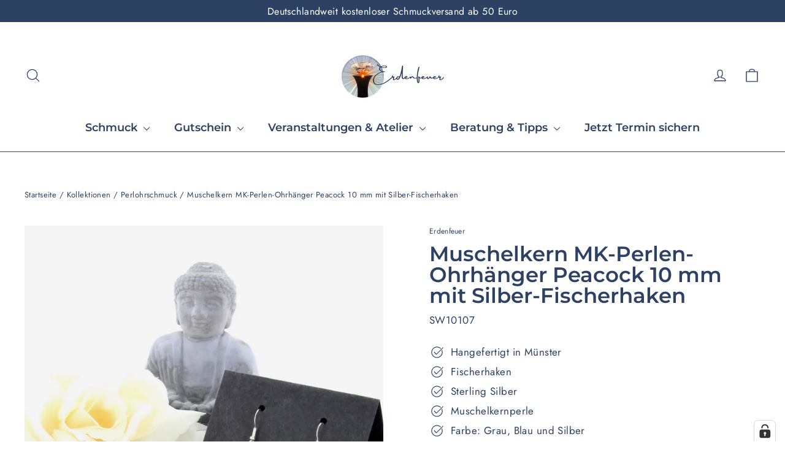

--- FILE ---
content_type: text/html; charset=utf-8
request_url: https://www.erdenfeuer.de/collections/perlohrschmuck/products/muschelkern-perlenohrhanger-10-mm
body_size: 106251
content:
<!doctype html>
<html class="no-js" lang="de" dir="ltr">
<head>
  <meta charset="utf-8">
  <meta http-equiv="X-UA-Compatible" content="IE=edge,chrome=1">
  <meta name="viewport" content="width=device-width,initial-scale=1">
  <meta name="theme-color" content="#2d4262">
  <link rel="canonical" href="https://www.erdenfeuer.de/products/muschelkern-perlenohrhanger-10-mm">
  <link rel="preconnect" href="https://cdn.shopify.com" crossorigin>
  <link rel="preconnect" href="https://fonts.shopifycdn.com" crossorigin>
  <link rel="dns-prefetch" href="https://productreviews.shopifycdn.com">
  <link rel="dns-prefetch" href="https://ajax.googleapis.com">
  <link rel="dns-prefetch" href="https://maps.googleapis.com">
  <link rel="dns-prefetch" href="https://maps.gstatic.com"><link rel="shortcut icon" href="//www.erdenfeuer.de/cdn/shop/files/Logo_fuer_Shopify_Shop_Erdenfeuer_32x32.jpg?v=1676211577" type="image/png" /><title>Muschelkern MK-Perlen-Ohrhänger Peacock 10 mm
&ndash; Erdenfeuer
</title>
<meta name="description" content="Runde, perfekte Peacock-Muschelkernperlen, oft auch als MK-Perlen oder Shell-Pearls bezeichnet, mit Ohrhängern in 925er Silber. Die schön schimmernden Perlen fallen durch die perfekte runde Form auf. Die Perle hat eine wunderschöne Ausstrahlung. Bei MK-Perlen handelt es sich um Perlenimitationen und keineswegs um echte Zuchtperlen.  "><meta property="og:site_name" content="Erdenfeuer">
  <meta property="og:url" content="https://www.erdenfeuer.de/products/muschelkern-perlenohrhanger-10-mm">
  <meta property="og:title" content="Muschelkern MK-Perlen-Ohrhänger Peacock 10 mm mit Silber-Fischerhaken">
  <meta property="og:type" content="product">
  <meta property="og:description" content="Runde, perfekte Peacock-Muschelkernperlen, oft auch als MK-Perlen oder Shell-Pearls bezeichnet, mit Ohrhängern in 925er Silber. Die schön schimmernden Perlen fallen durch die perfekte runde Form auf. Die Perle hat eine wunderschöne Ausstrahlung. Bei MK-Perlen handelt es sich um Perlenimitationen und keineswegs um echte Zuchtperlen.  "><meta property="og:image" content="http://www.erdenfeuer.de/cdn/shop/products/MK-Perle-Peacock-Silber-Fischerhaken-SW10107-05.jpg?v=1685216374">
    <meta property="og:image:secure_url" content="https://www.erdenfeuer.de/cdn/shop/products/MK-Perle-Peacock-Silber-Fischerhaken-SW10107-05.jpg?v=1685216374">
    <meta property="og:image:width" content="1868">
    <meta property="og:image:height" content="1868"><meta name="twitter:site" content="@">
  <meta name="twitter:card" content="summary_large_image">
  <meta name="twitter:title" content="Muschelkern MK-Perlen-Ohrhänger Peacock 10 mm mit Silber-Fischerhaken">
  <meta name="twitter:description" content="Runde, perfekte Peacock-Muschelkernperlen, oft auch als MK-Perlen oder Shell-Pearls bezeichnet, mit Ohrhängern in 925er Silber. Die schön schimmernden Perlen fallen durch die perfekte runde Form auf. Die Perle hat eine wunderschöne Ausstrahlung. Bei MK-Perlen handelt es sich um Perlenimitationen und keineswegs um echte Zuchtperlen.  ">
<style data-shopify>@font-face {
  font-family: Montserrat;
  font-weight: 600;
  font-style: normal;
  font-display: swap;
  src: url("//www.erdenfeuer.de/cdn/fonts/montserrat/montserrat_n6.1326b3e84230700ef15b3a29fb520639977513e0.woff2") format("woff2"),
       url("//www.erdenfeuer.de/cdn/fonts/montserrat/montserrat_n6.652f051080eb14192330daceed8cd53dfdc5ead9.woff") format("woff");
}

  @font-face {
  font-family: Jost;
  font-weight: 400;
  font-style: normal;
  font-display: swap;
  src: url("//www.erdenfeuer.de/cdn/fonts/jost/jost_n4.d47a1b6347ce4a4c9f437608011273009d91f2b7.woff2") format("woff2"),
       url("//www.erdenfeuer.de/cdn/fonts/jost/jost_n4.791c46290e672b3f85c3d1c651ef2efa3819eadd.woff") format("woff");
}


  @font-face {
  font-family: Jost;
  font-weight: 600;
  font-style: normal;
  font-display: swap;
  src: url("//www.erdenfeuer.de/cdn/fonts/jost/jost_n6.ec1178db7a7515114a2d84e3dd680832b7af8b99.woff2") format("woff2"),
       url("//www.erdenfeuer.de/cdn/fonts/jost/jost_n6.b1178bb6bdd3979fef38e103a3816f6980aeaff9.woff") format("woff");
}

  @font-face {
  font-family: Jost;
  font-weight: 400;
  font-style: italic;
  font-display: swap;
  src: url("//www.erdenfeuer.de/cdn/fonts/jost/jost_i4.b690098389649750ada222b9763d55796c5283a5.woff2") format("woff2"),
       url("//www.erdenfeuer.de/cdn/fonts/jost/jost_i4.fd766415a47e50b9e391ae7ec04e2ae25e7e28b0.woff") format("woff");
}

  @font-face {
  font-family: Jost;
  font-weight: 600;
  font-style: italic;
  font-display: swap;
  src: url("//www.erdenfeuer.de/cdn/fonts/jost/jost_i6.9af7e5f39e3a108c08f24047a4276332d9d7b85e.woff2") format("woff2"),
       url("//www.erdenfeuer.de/cdn/fonts/jost/jost_i6.2bf310262638f998ed206777ce0b9a3b98b6fe92.woff") format("woff");
}

</style><link href="//www.erdenfeuer.de/cdn/shop/t/26/assets/theme.css?v=88147450300402977521740561955" rel="stylesheet" type="text/css" media="all" />
<style data-shopify>:root {
    --typeHeaderPrimary: Montserrat;
    --typeHeaderFallback: sans-serif;
    --typeHeaderSize: 34px;
    --typeHeaderWeight: 600;
    --typeHeaderLineHeight: 1;
    --typeHeaderSpacing: 0.0em;

    --typeBasePrimary:Jost;
    --typeBaseFallback:sans-serif;
    --typeBaseSize: 17px;
    --typeBaseWeight: 400;
    --typeBaseLineHeight: 1.6;
    --typeBaseSpacing: 0.025em;

    --iconWeight: 3px;
    --iconLinecaps: round;
  }

  
.collection-hero__content:before,
  .hero__image-wrapper:before,
  .hero__media:before {
    background-image: linear-gradient(to bottom, rgba(23, 23, 44, 0.0) 0%, rgba(23, 23, 44, 0.0) 40%, rgba(0, 0, 0, 0.32) 100%);
  }

  .skrim__item-content .skrim__overlay:after {
    background-image: linear-gradient(to bottom, rgba(23, 23, 44, 0.0) 30%, rgba(0, 0, 0, 0.32) 100%);
  }

  .placeholder-content {
    background-image: linear-gradient(100deg, #f4f4f4 40%, #ececec 63%, #f4f4f4 79%);
  }</style><script>
    document.documentElement.className = document.documentElement.className.replace('no-js', 'js');
    window.theme = window.theme || {};
    theme.routes = {
      home: "/",
      cart: "/cart.js",
      cartPage: "/cart",
      cartAdd: "/cart/add.js",
      cartChange: "/cart/change.js",
      search: "/search",
      predictiveSearch: "/search/suggest"
    };
    theme.strings = {
      soldOut: "Ausverkauft",
      unavailable: "Nicht verfügbar",
      inStockLabel: "Auf Lager",
      oneStockLabel: "",
      otherStockLabel: "",
      willNotShipUntil: "Wird nach dem [date] versendet",
      willBeInStockAfter: "Wird nach dem [date] auf Lager sein",
      waitingForStock: "Nachbestellt, bald verfügbar",
      cartSavings: "Sie sparen [savings]",
      cartEmpty: "Ihr Einkaufswagen ist im Moment leer.",
      cartTermsConfirmation: "Sie müssen den Verkaufsbedingungen zustimmen, um auszuchecken",
      searchCollections: "Kollektionen",
      searchPages: "Seiten",
      searchArticles: "Artikel",
      maxQuantity: "Du kannst nur haben [quantity] von [title] in Ihrem Warenkorbt."
    };
    theme.settings = {
      cartType: "drawer",
      isCustomerTemplate: false,
      moneyFormat: "{{amount_with_comma_separator}} €",
      predictiveSearch: true,
      predictiveSearchType: null,
      quickView: false,
      themeName: 'Motion',
      themeVersion: "10.5.2"
    };
  </script>
  <script>window.performance && window.performance.mark && window.performance.mark('shopify.content_for_header.start');</script><meta name="google-site-verification" content="z-hzAoDsUG_xZNG1dns1TWUPOj6SxyJjDBNVFnkIGfY">
<meta name="facebook-domain-verification" content="gl6ayrbrpgiaumb3h2yjam2trinf4z">
<meta id="shopify-digital-wallet" name="shopify-digital-wallet" content="/69166694665/digital_wallets/dialog">
<meta name="shopify-checkout-api-token" content="0e90dea473873893e4bb1fde1d329356">
<meta id="in-context-paypal-metadata" data-shop-id="69166694665" data-venmo-supported="false" data-environment="production" data-locale="de_DE" data-paypal-v4="true" data-currency="EUR">
<link rel="alternate" type="application/json+oembed" href="https://www.erdenfeuer.de/products/muschelkern-perlenohrhanger-10-mm.oembed">
<script async="async" src="/checkouts/internal/preloads.js?locale=de-DE"></script>
<script id="apple-pay-shop-capabilities" type="application/json">{"shopId":69166694665,"countryCode":"DE","currencyCode":"EUR","merchantCapabilities":["supports3DS"],"merchantId":"gid:\/\/shopify\/Shop\/69166694665","merchantName":"Erdenfeuer","requiredBillingContactFields":["postalAddress","email"],"requiredShippingContactFields":["postalAddress","email"],"shippingType":"shipping","supportedNetworks":["visa","maestro","masterCard","amex"],"total":{"type":"pending","label":"Erdenfeuer","amount":"1.00"},"shopifyPaymentsEnabled":true,"supportsSubscriptions":true}</script>
<script id="shopify-features" type="application/json">{"accessToken":"0e90dea473873893e4bb1fde1d329356","betas":["rich-media-storefront-analytics"],"domain":"www.erdenfeuer.de","predictiveSearch":true,"shopId":69166694665,"locale":"de"}</script>
<script>var Shopify = Shopify || {};
Shopify.shop = "erdenfeuer-5856.myshopify.com";
Shopify.locale = "de";
Shopify.currency = {"active":"EUR","rate":"1.0"};
Shopify.country = "DE";
Shopify.theme = {"name":"20250226 vor Update 10.6.1","id":174109032713,"schema_name":"Motion","schema_version":"10.5.2","theme_store_id":847,"role":"main"};
Shopify.theme.handle = "null";
Shopify.theme.style = {"id":null,"handle":null};
Shopify.cdnHost = "www.erdenfeuer.de/cdn";
Shopify.routes = Shopify.routes || {};
Shopify.routes.root = "/";</script>
<script type="module">!function(o){(o.Shopify=o.Shopify||{}).modules=!0}(window);</script>
<script>!function(o){function n(){var o=[];function n(){o.push(Array.prototype.slice.apply(arguments))}return n.q=o,n}var t=o.Shopify=o.Shopify||{};t.loadFeatures=n(),t.autoloadFeatures=n()}(window);</script>
<script id="shop-js-analytics" type="application/json">{"pageType":"product"}</script>
<script defer="defer" async type="module" src="//www.erdenfeuer.de/cdn/shopifycloud/shop-js/modules/v2/client.init-shop-cart-sync_e98Ab_XN.de.esm.js"></script>
<script defer="defer" async type="module" src="//www.erdenfeuer.de/cdn/shopifycloud/shop-js/modules/v2/chunk.common_Pcw9EP95.esm.js"></script>
<script defer="defer" async type="module" src="//www.erdenfeuer.de/cdn/shopifycloud/shop-js/modules/v2/chunk.modal_CzmY4ZhL.esm.js"></script>
<script type="module">
  await import("//www.erdenfeuer.de/cdn/shopifycloud/shop-js/modules/v2/client.init-shop-cart-sync_e98Ab_XN.de.esm.js");
await import("//www.erdenfeuer.de/cdn/shopifycloud/shop-js/modules/v2/chunk.common_Pcw9EP95.esm.js");
await import("//www.erdenfeuer.de/cdn/shopifycloud/shop-js/modules/v2/chunk.modal_CzmY4ZhL.esm.js");

  window.Shopify.SignInWithShop?.initShopCartSync?.({"fedCMEnabled":true,"windoidEnabled":true});

</script>
<script id="__st">var __st={"a":69166694665,"offset":3600,"reqid":"a928d33c-9ee4-47b3-8d40-3a6e362c8afe-1769062160","pageurl":"www.erdenfeuer.de\/collections\/perlohrschmuck\/products\/muschelkern-perlenohrhanger-10-mm","u":"ce2c14825155","p":"product","rtyp":"product","rid":8240729850121};</script>
<script>window.ShopifyPaypalV4VisibilityTracking = true;</script>
<script id="captcha-bootstrap">!function(){'use strict';const t='contact',e='account',n='new_comment',o=[[t,t],['blogs',n],['comments',n],[t,'customer']],c=[[e,'customer_login'],[e,'guest_login'],[e,'recover_customer_password'],[e,'create_customer']],r=t=>t.map((([t,e])=>`form[action*='/${t}']:not([data-nocaptcha='true']) input[name='form_type'][value='${e}']`)).join(','),a=t=>()=>t?[...document.querySelectorAll(t)].map((t=>t.form)):[];function s(){const t=[...o],e=r(t);return a(e)}const i='password',u='form_key',d=['recaptcha-v3-token','g-recaptcha-response','h-captcha-response',i],f=()=>{try{return window.sessionStorage}catch{return}},m='__shopify_v',_=t=>t.elements[u];function p(t,e,n=!1){try{const o=window.sessionStorage,c=JSON.parse(o.getItem(e)),{data:r}=function(t){const{data:e,action:n}=t;return t[m]||n?{data:e,action:n}:{data:t,action:n}}(c);for(const[e,n]of Object.entries(r))t.elements[e]&&(t.elements[e].value=n);n&&o.removeItem(e)}catch(o){console.error('form repopulation failed',{error:o})}}const l='form_type',E='cptcha';function T(t){t.dataset[E]=!0}const w=window,h=w.document,L='Shopify',v='ce_forms',y='captcha';let A=!1;((t,e)=>{const n=(g='f06e6c50-85a8-45c8-87d0-21a2b65856fe',I='https://cdn.shopify.com/shopifycloud/storefront-forms-hcaptcha/ce_storefront_forms_captcha_hcaptcha.v1.5.2.iife.js',D={infoText:'Durch hCaptcha geschützt',privacyText:'Datenschutz',termsText:'Allgemeine Geschäftsbedingungen'},(t,e,n)=>{const o=w[L][v],c=o.bindForm;if(c)return c(t,g,e,D).then(n);var r;o.q.push([[t,g,e,D],n]),r=I,A||(h.body.append(Object.assign(h.createElement('script'),{id:'captcha-provider',async:!0,src:r})),A=!0)});var g,I,D;w[L]=w[L]||{},w[L][v]=w[L][v]||{},w[L][v].q=[],w[L][y]=w[L][y]||{},w[L][y].protect=function(t,e){n(t,void 0,e),T(t)},Object.freeze(w[L][y]),function(t,e,n,w,h,L){const[v,y,A,g]=function(t,e,n){const i=e?o:[],u=t?c:[],d=[...i,...u],f=r(d),m=r(i),_=r(d.filter((([t,e])=>n.includes(e))));return[a(f),a(m),a(_),s()]}(w,h,L),I=t=>{const e=t.target;return e instanceof HTMLFormElement?e:e&&e.form},D=t=>v().includes(t);t.addEventListener('submit',(t=>{const e=I(t);if(!e)return;const n=D(e)&&!e.dataset.hcaptchaBound&&!e.dataset.recaptchaBound,o=_(e),c=g().includes(e)&&(!o||!o.value);(n||c)&&t.preventDefault(),c&&!n&&(function(t){try{if(!f())return;!function(t){const e=f();if(!e)return;const n=_(t);if(!n)return;const o=n.value;o&&e.removeItem(o)}(t);const e=Array.from(Array(32),(()=>Math.random().toString(36)[2])).join('');!function(t,e){_(t)||t.append(Object.assign(document.createElement('input'),{type:'hidden',name:u})),t.elements[u].value=e}(t,e),function(t,e){const n=f();if(!n)return;const o=[...t.querySelectorAll(`input[type='${i}']`)].map((({name:t})=>t)),c=[...d,...o],r={};for(const[a,s]of new FormData(t).entries())c.includes(a)||(r[a]=s);n.setItem(e,JSON.stringify({[m]:1,action:t.action,data:r}))}(t,e)}catch(e){console.error('failed to persist form',e)}}(e),e.submit())}));const S=(t,e)=>{t&&!t.dataset[E]&&(n(t,e.some((e=>e===t))),T(t))};for(const o of['focusin','change'])t.addEventListener(o,(t=>{const e=I(t);D(e)&&S(e,y())}));const B=e.get('form_key'),M=e.get(l),P=B&&M;t.addEventListener('DOMContentLoaded',(()=>{const t=y();if(P)for(const e of t)e.elements[l].value===M&&p(e,B);[...new Set([...A(),...v().filter((t=>'true'===t.dataset.shopifyCaptcha))])].forEach((e=>S(e,t)))}))}(h,new URLSearchParams(w.location.search),n,t,e,['guest_login'])})(!0,!0)}();</script>
<script integrity="sha256-4kQ18oKyAcykRKYeNunJcIwy7WH5gtpwJnB7kiuLZ1E=" data-source-attribution="shopify.loadfeatures" defer="defer" src="//www.erdenfeuer.de/cdn/shopifycloud/storefront/assets/storefront/load_feature-a0a9edcb.js" crossorigin="anonymous"></script>
<script data-source-attribution="shopify.dynamic_checkout.dynamic.init">var Shopify=Shopify||{};Shopify.PaymentButton=Shopify.PaymentButton||{isStorefrontPortableWallets:!0,init:function(){window.Shopify.PaymentButton.init=function(){};var t=document.createElement("script");t.src="https://www.erdenfeuer.de/cdn/shopifycloud/portable-wallets/latest/portable-wallets.de.js",t.type="module",document.head.appendChild(t)}};
</script>
<script data-source-attribution="shopify.dynamic_checkout.buyer_consent">
  function portableWalletsHideBuyerConsent(e){var t=document.getElementById("shopify-buyer-consent"),n=document.getElementById("shopify-subscription-policy-button");t&&n&&(t.classList.add("hidden"),t.setAttribute("aria-hidden","true"),n.removeEventListener("click",e))}function portableWalletsShowBuyerConsent(e){var t=document.getElementById("shopify-buyer-consent"),n=document.getElementById("shopify-subscription-policy-button");t&&n&&(t.classList.remove("hidden"),t.removeAttribute("aria-hidden"),n.addEventListener("click",e))}window.Shopify?.PaymentButton&&(window.Shopify.PaymentButton.hideBuyerConsent=portableWalletsHideBuyerConsent,window.Shopify.PaymentButton.showBuyerConsent=portableWalletsShowBuyerConsent);
</script>
<script data-source-attribution="shopify.dynamic_checkout.cart.bootstrap">document.addEventListener("DOMContentLoaded",(function(){function t(){return document.querySelector("shopify-accelerated-checkout-cart, shopify-accelerated-checkout")}if(t())Shopify.PaymentButton.init();else{new MutationObserver((function(e,n){t()&&(Shopify.PaymentButton.init(),n.disconnect())})).observe(document.body,{childList:!0,subtree:!0})}}));
</script>
<link id="shopify-accelerated-checkout-styles" rel="stylesheet" media="screen" href="https://www.erdenfeuer.de/cdn/shopifycloud/portable-wallets/latest/accelerated-checkout-backwards-compat.css" crossorigin="anonymous">
<style id="shopify-accelerated-checkout-cart">
        #shopify-buyer-consent {
  margin-top: 1em;
  display: inline-block;
  width: 100%;
}

#shopify-buyer-consent.hidden {
  display: none;
}

#shopify-subscription-policy-button {
  background: none;
  border: none;
  padding: 0;
  text-decoration: underline;
  font-size: inherit;
  cursor: pointer;
}

#shopify-subscription-policy-button::before {
  box-shadow: none;
}

      </style>

<script>window.performance && window.performance.mark && window.performance.mark('shopify.content_for_header.end');</script>
  <script src="//www.erdenfeuer.de/cdn/shop/t/26/assets/vendor-scripts-v14.js" defer="defer"></script><link rel="stylesheet" href="//www.erdenfeuer.de/cdn/shop/t/26/assets/country-flags.css"><script src="//www.erdenfeuer.de/cdn/shop/t/26/assets/theme.js?v=22162587786237468241740560880" defer="defer"></script>
<!-- BEGIN app block: shopify://apps/complianz-gdpr-cookie-consent/blocks/bc-block/e49729f0-d37d-4e24-ac65-e0e2f472ac27 -->

    
    
<link id='complianz-css' rel="stylesheet" href=https://cdn.shopify.com/extensions/019be05e-f673-7a8f-bd4e-ed0da9930f96/gdpr-legal-cookie-75/assets/complainz.css media="print" onload="this.media='all'">
    <style>
        #Compliance-iframe.Compliance-iframe-branded > div.purposes-header,
        #Compliance-iframe.Compliance-iframe-branded > div.cmplc-cmp-header,
        #purposes-container > div.purposes-header,
        #Compliance-cs-banner .Compliance-cs-brand {
            background-color: #ffffff !important;
            color: #000000!important;
        }
        #Compliance-iframe.Compliance-iframe-branded .purposes-header .cmplc-btn-cp ,
        #Compliance-iframe.Compliance-iframe-branded .purposes-header .cmplc-btn-cp:hover,
        #Compliance-iframe.Compliance-iframe-branded .purposes-header .cmplc-btn-back:hover  {
            background-color: #ffffff !important;
            opacity: 1 !important;
        }
        #Compliance-cs-banner .cmplc-toggle .cmplc-toggle-label {
            color: #ffffff!important;
        }
        #Compliance-iframe.Compliance-iframe-branded .purposes-header .cmplc-btn-cp:hover,
        #Compliance-iframe.Compliance-iframe-branded .purposes-header .cmplc-btn-back:hover {
            background-color: #000000!important;
            color: #ffffff!important;
        }
        #Compliance-cs-banner #Compliance-cs-title {
            font-size: 12px !important;
        }
        #Compliance-cs-banner .Compliance-cs-content,
        #Compliance-cs-title,
        .cmplc-toggle-checkbox.granular-control-checkbox span {
            background-color: #FFFFFF !important;
            color: #0A0A0A !important;
            font-size: 12px !important;
        }
        #Compliance-cs-banner .Compliance-cs-close-btn {
            font-size: 12px !important;
            background-color: #FFFFFF !important;
        }
        #Compliance-cs-banner .Compliance-cs-opt-group {
            color: #FFFFFF !important;
        }
        #Compliance-cs-banner .Compliance-cs-opt-group button,
        .Compliance-alert button.Compliance-button-cancel {
            background-color: #FFFFFF!important;
            color: #007BBC!important;
        }
        #Compliance-cs-banner .Compliance-cs-opt-group button.Compliance-cs-accept-btn,
        #Compliance-cs-banner .Compliance-cs-opt-group button.Compliance-cs-btn-primary,
        .Compliance-alert button.Compliance-button-confirm {
            background-color: #007BBC !important;
            color: #FFFFFF !important;
        }
        #Compliance-cs-banner .Compliance-cs-opt-group button.Compliance-cs-reject-btn {
            background-color: #007BBC!important;
            color: #FFFFFF!important;
        }

        #Compliance-cs-banner .Compliance-banner-content button {
            cursor: pointer !important;
            color: currentColor !important;
            text-decoration: underline !important;
            border: none !important;
            background-color: transparent !important;
            font-size: 100% !important;
            padding: 0 !important;
        }

        #Compliance-cs-banner .Compliance-cs-opt-group button {
            border-radius: 4px !important;
            padding-block: 10px !important;
        }
        @media (min-width: 640px) {
            #Compliance-cs-banner.Compliance-cs-default-floating:not(.Compliance-cs-top):not(.Compliance-cs-center) .Compliance-cs-container, #Compliance-cs-banner.Compliance-cs-default-floating:not(.Compliance-cs-bottom):not(.Compliance-cs-center) .Compliance-cs-container, #Compliance-cs-banner.Compliance-cs-default-floating.Compliance-cs-center:not(.Compliance-cs-top):not(.Compliance-cs-bottom) .Compliance-cs-container {
                width: 560px !important;
            }
            #Compliance-cs-banner.Compliance-cs-default-floating:not(.Compliance-cs-top):not(.Compliance-cs-center) .Compliance-cs-opt-group, #Compliance-cs-banner.Compliance-cs-default-floating:not(.Compliance-cs-bottom):not(.Compliance-cs-center) .Compliance-cs-opt-group, #Compliance-cs-banner.Compliance-cs-default-floating.Compliance-cs-center:not(.Compliance-cs-top):not(.Compliance-cs-bottom) .Compliance-cs-opt-group {
                flex-direction: row !important;
            }
            #Compliance-cs-banner .Compliance-cs-opt-group button:not(:last-of-type),
            #Compliance-cs-banner .Compliance-cs-opt-group button {
                margin-right: 4px !important;
            }
            #Compliance-cs-banner .Compliance-cs-container .Compliance-cs-brand {
                position: absolute !important;
                inset-block-start: 6px;
            }
        }
        #Compliance-cs-banner.Compliance-cs-default-floating:not(.Compliance-cs-top):not(.Compliance-cs-center) .Compliance-cs-opt-group > div, #Compliance-cs-banner.Compliance-cs-default-floating:not(.Compliance-cs-bottom):not(.Compliance-cs-center) .Compliance-cs-opt-group > div, #Compliance-cs-banner.Compliance-cs-default-floating.Compliance-cs-center:not(.Compliance-cs-top):not(.Compliance-cs-bottom) .Compliance-cs-opt-group > div {
            flex-direction: row-reverse;
            width: 100% !important;
        }

        .Compliance-cs-brand-badge-outer, .Compliance-cs-brand-badge, #Compliance-cs-banner.Compliance-cs-default-floating.Compliance-cs-bottom .Compliance-cs-brand-badge-outer,
        #Compliance-cs-banner.Compliance-cs-default.Compliance-cs-bottom .Compliance-cs-brand-badge-outer,
        #Compliance-cs-banner.Compliance-cs-default:not(.Compliance-cs-left) .Compliance-cs-brand-badge-outer,
        #Compliance-cs-banner.Compliance-cs-default-floating:not(.Compliance-cs-left) .Compliance-cs-brand-badge-outer {
            display: none !important
        }

        #Compliance-cs-banner:not(.Compliance-cs-top):not(.Compliance-cs-bottom) .Compliance-cs-container.Compliance-cs-themed {
            flex-direction: row !important;
        }

        #Compliance-cs-banner #Compliance-cs-title,
        #Compliance-cs-banner #Compliance-cs-custom-title {
            justify-self: center !important;
            font-size: 14px !important;
            font-family: -apple-system,sans-serif !important;
            margin-inline: auto !important;
            width: 55% !important;
            text-align: center;
            font-weight: 600;
            visibility: unset;
        }

        @media (max-width: 640px) {
            #Compliance-cs-banner #Compliance-cs-title,
            #Compliance-cs-banner #Compliance-cs-custom-title {
                display: block;
            }
        }

        #Compliance-cs-banner .Compliance-cs-brand img {
            max-width: 110px !important;
            min-height: 32px !important;
        }
        #Compliance-cs-banner .Compliance-cs-container .Compliance-cs-brand {
            background: none !important;
            padding: 0px !important;
            margin-block-start:10px !important;
            margin-inline-start:16px !important;
        }

        #Compliance-cs-banner .Compliance-cs-opt-group button {
            padding-inline: 4px !important;
        }

    </style>
    
    
    
    

    <script type="text/javascript">
        function loadScript(src) {
            return new Promise((resolve, reject) => {
                const s = document.createElement("script");
                s.src = src;
                s.charset = "UTF-8";
                s.onload = resolve;
                s.onerror = reject;
                document.head.appendChild(s);
            });
        }

        function filterGoogleConsentModeURLs(domainsArray) {
            const googleConsentModeComplianzURls = [
                // 197, # Google Tag Manager:
                {"domain":"s.www.googletagmanager.com", "path":""},
                {"domain":"www.tagmanager.google.com", "path":""},
                {"domain":"www.googletagmanager.com", "path":""},
                {"domain":"googletagmanager.com", "path":""},
                {"domain":"tagassistant.google.com", "path":""},
                {"domain":"tagmanager.google.com", "path":""},

                // 2110, # Google Analytics 4:
                {"domain":"www.analytics.google.com", "path":""},
                {"domain":"www.google-analytics.com", "path":""},
                {"domain":"ssl.google-analytics.com", "path":""},
                {"domain":"google-analytics.com", "path":""},
                {"domain":"analytics.google.com", "path":""},
                {"domain":"region1.google-analytics.com", "path":""},
                {"domain":"region1.analytics.google.com", "path":""},
                {"domain":"*.google-analytics.com", "path":""},
                {"domain":"www.googletagmanager.com", "path":"/gtag/js?id=G"},
                {"domain":"googletagmanager.com", "path":"/gtag/js?id=UA"},
                {"domain":"www.googletagmanager.com", "path":"/gtag/js?id=UA"},
                {"domain":"googletagmanager.com", "path":"/gtag/js?id=G"},

                // 177, # Google Ads conversion tracking:
                {"domain":"googlesyndication.com", "path":""},
                {"domain":"media.admob.com", "path":""},
                {"domain":"gmodules.com", "path":""},
                {"domain":"ad.ytsa.net", "path":""},
                {"domain":"dartmotif.net", "path":""},
                {"domain":"dmtry.com", "path":""},
                {"domain":"go.channelintelligence.com", "path":""},
                {"domain":"googleusercontent.com", "path":""},
                {"domain":"googlevideo.com", "path":""},
                {"domain":"gvt1.com", "path":""},
                {"domain":"links.channelintelligence.com", "path":""},
                {"domain":"obrasilinteirojoga.com.br", "path":""},
                {"domain":"pcdn.tcgmsrv.net", "path":""},
                {"domain":"rdr.tag.channelintelligence.com", "path":""},
                {"domain":"static.googleadsserving.cn", "path":""},
                {"domain":"studioapi.doubleclick.com", "path":""},
                {"domain":"teracent.net", "path":""},
                {"domain":"ttwbs.channelintelligence.com", "path":""},
                {"domain":"wtb.channelintelligence.com", "path":""},
                {"domain":"youknowbest.com", "path":""},
                {"domain":"doubleclick.net", "path":""},
                {"domain":"redirector.gvt1.com", "path":""},

                //116, # Google Ads Remarketing
                {"domain":"googlesyndication.com", "path":""},
                {"domain":"media.admob.com", "path":""},
                {"domain":"gmodules.com", "path":""},
                {"domain":"ad.ytsa.net", "path":""},
                {"domain":"dartmotif.net", "path":""},
                {"domain":"dmtry.com", "path":""},
                {"domain":"go.channelintelligence.com", "path":""},
                {"domain":"googleusercontent.com", "path":""},
                {"domain":"googlevideo.com", "path":""},
                {"domain":"gvt1.com", "path":""},
                {"domain":"links.channelintelligence.com", "path":""},
                {"domain":"obrasilinteirojoga.com.br", "path":""},
                {"domain":"pcdn.tcgmsrv.net", "path":""},
                {"domain":"rdr.tag.channelintelligence.com", "path":""},
                {"domain":"static.googleadsserving.cn", "path":""},
                {"domain":"studioapi.doubleclick.com", "path":""},
                {"domain":"teracent.net", "path":""},
                {"domain":"ttwbs.channelintelligence.com", "path":""},
                {"domain":"wtb.channelintelligence.com", "path":""},
                {"domain":"youknowbest.com", "path":""},
                {"domain":"doubleclick.net", "path":""},
                {"domain":"redirector.gvt1.com", "path":""}
            ];

            if (!Array.isArray(domainsArray)) { 
                return [];
            }

            const blockedPairs = new Map();
            for (const rule of googleConsentModeComplianzURls) {
                if (!blockedPairs.has(rule.domain)) {
                    blockedPairs.set(rule.domain, new Set());
                }
                blockedPairs.get(rule.domain).add(rule.path);
            }

            return domainsArray.filter(item => {
                const paths = blockedPairs.get(item.d);
                return !(paths && paths.has(item.p));
            });
        }

        function setupAutoblockingByDomain() {
            // autoblocking by domain
            const autoblockByDomainArray = [];
            const prefixID = '10000' // to not get mixed with real metis ids
            let cmpBlockerDomains = []
            let cmpCmplcVendorsPurposes = {}
            let counter = 1
            for (const object of autoblockByDomainArray) {
                cmpBlockerDomains.push({
                    d: object.d,
                    p: object.path,
                    v: prefixID + counter,
                });
                counter++;
            }
            
            counter = 1
            for (const object of autoblockByDomainArray) {
                cmpCmplcVendorsPurposes[prefixID + counter] = object?.p ?? '1';
                counter++;
            }

            Object.defineProperty(window, "cmp_cmplc_vendors_purposes", {
                get() {
                    return cmpCmplcVendorsPurposes;
                },
                set(value) {
                    cmpCmplcVendorsPurposes = { ...cmpCmplcVendorsPurposes, ...value };
                }
            });
            const basicGmc = false;


            Object.defineProperty(window, "cmp_importblockerdomains", {
                get() {
                    if (basicGmc) {
                        return filterGoogleConsentModeURLs(cmpBlockerDomains);
                    }
                    return cmpBlockerDomains;
                },
                set(value) {
                    cmpBlockerDomains = [ ...cmpBlockerDomains, ...value ];
                }
            });
        }

        function enforceRejectionRecovery() {
            const base = (window._cmplc = window._cmplc || {});
            const featuresHolder = {};

            function lockFlagOn(holder) {
                const desc = Object.getOwnPropertyDescriptor(holder, 'rejection_recovery');
                if (!desc) {
                    Object.defineProperty(holder, 'rejection_recovery', {
                        get() { return true; },
                        set(_) { /* ignore */ },
                        enumerable: true,
                        configurable: false
                    });
                }
                return holder;
            }

            Object.defineProperty(base, 'csFeatures', {
                configurable: false,
                enumerable: true,
                get() {
                    return featuresHolder;
                },
                set(obj) {
                    if (obj && typeof obj === 'object') {
                        Object.keys(obj).forEach(k => {
                            if (k !== 'rejection_recovery') {
                                featuresHolder[k] = obj[k];
                            }
                        });
                    }
                    // we lock it, it won't try to redefine
                    lockFlagOn(featuresHolder);
                }
            });

            // Ensure an object is exposed even if read early
            if (!('csFeatures' in base)) {
                base.csFeatures = {};
            } else {
                // If someone already set it synchronously, merge and lock now.
                base.csFeatures = base.csFeatures;
            }
        }

        function splitDomains(joinedString) {
            if (!joinedString) {
                return []; // empty string -> empty array
            }
            return joinedString.split(";");
        }

        function setupWhitelist() {
            // Whitelist by domain:
            const whitelistString = "";
            const whitelist_array = [...splitDomains(whitelistString)];
            if (Array.isArray(window?.cmp_block_ignoredomains)) {
                window.cmp_block_ignoredomains = [...whitelist_array, ...window.cmp_block_ignoredomains];
            }
        }

        async function initCompliance() {
            const currentCsConfiguration = {"siteId":4150597,"cookiePolicyIds":{"de":86671354},"banner":{"acceptButtonDisplay":true,"rejectButtonDisplay":true,"customizeButtonDisplay":true,"position":"float-bottom-left","backgroundOverlay":false,"fontSize":"12px","content":"","title":"","hideTitle":false,"acceptButtonCaption":"","rejectButtonCaption":"","customizeButtonCaption":"","cookiePolicyLinkCaption":"","privacyWidget":true,"privacyWidgetPosition":"anchored-bottom-right","logo":"data:image\/png;base64,iVBORw0KGgoAAAANSUhEUgAAAXwAAADVCAYAAABUg0tYAAAAAXNSR0IArs4c6QAAIABJREFUeF7svQm0ZllZ3\/078\/TOd66hq7qqu6snuhsQAScUkckhIggRB0RxSNQsVxINUdcyin5ZMSafSeSDTxQUBEEUEYM4MIhEGpC2aaDpqbqruqrurTu\/05mHvb+196VNon4rNnP1PWet7lWr6r3vPft\/znn2c57n\/\/z\/hhBCGoZBe7QItAi0CLQIPHYRkFJiSPX\/9mgRaBFoEWgReMwj0Ab8x\/wlbhfYItAi0CJwgEAb8Ns7oUWgRaBF4JAg0Ab8Q3Kh22W2CLQItAi0Ab+9B1oEWgRaBA4JAm3APyQXul1mi0CLQItAG\/Dbe6BFoEWgReCQINAG\/ENyodtltgi0CLQItAG\/vQdaBFoEWgQOCQJtwD8kF7pdZotAi0CLQBvw23ugRaBFoEXgkCDQBvxDcqHbZbYItAi0CLQBv70HWgRaBFoEDgkCbcA\/JBe6XWaLQItAi0Ab8Nt7oEWgRaBF4JAg0Ab8Q3Kh22W2CLQItAi0Ab+9B1oEWgRaBA4JAm3APyQXul1mi0CLQItAG\/Dbe6BFoEWgReCQINAG\/ENyodtltgi0CLQItAG\/vQdaBFoEWgQOCQJtwD8kF7pdZotAi0CLQBvw23ugRaBFoEXgkCDQBvxDcqHbZbYItAi0CLQBv70HWgRaBFoEDgkCbcA\/JBe6XWaLQItAi0Ab8Nt7oEWgRaBF4JAg0Ab8Q3Kh22W2CLQItAi0Ab+9B1oEWgRaBA4JAm3APyQXul1mi0CLQItAG\/Dbe6BFoEWgReCQINAG\/ENyodtltgi0CLQItAG\/vQdaBFoEWgQOCQJtwD8kF7pdZotAi0CLQBvw23ugRaBFoEXgkCDQBvxDcqHbZbYItAi0CLQBv70HWgRaBFoEDgkCbcA\/JBe6XWaLQItAi0Ab8Nt7oEWgRaBF4JAg0Ab8Q3Kh22W2CLQItAi0Af8fcQ9IKTGMv\/NBaSARn\/578x\/xLe1HWgRaBFoEvrgItAH\/78ZxKRFCUjYNTdWQFwV5XlJWAikkjZCoDcA0DAzTxHMdgsAhcG0M28KxTCzLwjDB4H\/dJSTqb9qjRaBFoEXgi4XA4Q34EmrRMItTNnenXNzYYXtnTpxk0AgKA6xG5fCNyuMxJDi2jW1YWLZNWedQQxR4ON0QUUGTl8yrhLKs6Dgmw9ECR48tcnxlxOJCD98zMaTVxv0v1t3e\/t4WgUOOwCEJ+CorN8jLkp39mIce3uTShW128xSjBttykCZYtoUtTEwJlqXiucQQNVKl60giwyS3TEzTpabBqCr8oEvUDSiqCoqaJIuZxOlBpm\/bOIZJ01S69BP6Id1+wFUrfY4eW2Zh2MO0TFRxqN0FDvmT2C6\/ReALgMBjOuCr0st8lvLBj36SB85epPECRqMFHGFRVgUWkqb+dDZvmlimhdGAYRj4Kqs3GmqjRgoD07B0ti89F9NwsKqKvMnpdIb0OhF5UZGJgiSeU+cVArA9W8dxtzEQtolru+RpwWS6S17meI7HidVlbr3pak6cXMa27S\/AJW9\/RYtAi8BhReCxF\/CFYDrPuPOeh7j7nvOkSaYDrQrebtRjabRAo9J3USHLmloKpBTUWLimg5ANrsq3G4k0DExLEjcC21QbgCByHQzTIa5qRF2x2BvQ6XZJ8wIzL9jN5pR5gbRNHMfDwsCkAdfDtmySecpksochGjw3wLEcqEriusbx4GueeCOnTx\/BcZy\/3yg+rHdpu+4WgRaBzwkCV3zAV1m81O1RycfvOc\/777gbQ0g8O6RsSmohsKSqwgtcP2RtsIgVdqjrgqTKCGqoigJU01Wl5SZUJrqsYwswLIkswTIFpWWCY+FJl6KuVFGHhX4PLwwp6pIsz6jnMUlRYHoeluUwsF3quka6DrbrMtkfM59NMFWz1\/[base64]\/CvX5zXd3mGcZnuvhBaE+P1s0jOMZs3kCqt7fVCSqd1DUhK7LM7\/hyVx\/7VUH7J824H8m93n7My0CLQIqxMlHUscrBQ6d6NYUpeS\/\/9EH2UlLOn6g6+WNrPFrQaYaoZbANH3yMkOUlX4DkKZJv9NldXGVXJSUSUZVlzRlSWMZOEI1Zw0qs9F\/Vr+qsQRNWtIzXEqnobBUZq5YOhWmkIz6A4xuSJVXZFlOHs+whADXpev5VKb6TotuFJBXDclklywt6Ha7OutXbyN1XVKM5+wWmboiGHVNIRrKrMQsBSU5cZry\/G\/6ep5427Vozmd7tAi0CLQIPEoErpyAr9JjwyBJS\/70L+7gwfOX6Hs+breHo8oxroNrWFRC6DKO4xg4qhRS1ci01jUaISWNZ7KytKpZNE1RMSsSRC0opcSVJrZxUD6pBEiV9ZsNshb44mATqUwb6dqIuqYRgoXhiCgMSLOMJM\/J5wmNFLieT2BbaBamHdHteKS6fj\/WHP5Op4truWSypsgTirSgyFXAtyibiqISiCqB2qKWFZnqC6g+gSF5xjOfypffdiOG7iu0JZ5Hec+3H28ROLQIXBkBX4Kq1Nxx5\/[base64]\/qF9fNuFtwg8OgS+9AO+hI\/dfZZPfPICvW4fx\/dRBfZ8PmYa5ziugxd6BEGgSziOLBFFQ1BLCtdAVVeSbE7a1FAXGNJm1O8TLi5Q5Dl1nlFVFYWo8KXi2BvYCGIpsAxLZ\/FSNXUtGyENIs\/DdCzqIqMxbPqDEUHo02QZ4yShjBMax6TjBWA6mLbA8yMC12V3Z48kSQgCn15vgCkM8qZins5IsxLHVCUkgyYrEer3NqpspJq+OZM8wVK9Bcej64SkacxOMmNtoc+Lvv2Z9Lvhp698m\/E\/ukeg\/XSLwOFB4Es64E9nMb\/1tnchUkFncZHhaEg3ijR\/vU5qxvMxUZpT92wcv4eJRd82yWqYFzNdOrEMk1TLI8SagmMWNW43YLS6hlsI0iqnUg1XUWJLid0YKKaklBZ+DXt2DUVFYZmqv4trO4wCh\/0iw2hcRsOh3nCSTAX7VDdf1fl5ro9hOzi2xAs6+IbJxvY2oqyJRj0cI8CQJlUdk2cZs6pA1ZMCaZHUtaaFugiyRvVxM6qixlJvF16I6jCLOGGi+hMyJy0lz3zq43nqlz8OU3Wb26NFoEWgReAfQOBLMuCrMsztt9\/FJz75IKVqntqCUTRkcTjE7fVwOiGmCuw7u8xmE2rTZMGPdKPUUXzKCsq6IK4rbMPGpyKdF0xV9t80+K7FwsIKbuBRzjPKJkPWtc7wc9WwrVWf1SLTnHxBVddYloElLDWWi215B7x5UbO8sgqmQZ5mxKmqxecYvoVr+weTu45JFPXJ5jHjyRjDtOgNhor1r\/sKeT5hOkt1I1Z6JmZl4lQ5uVD1f0nVCKr8YEjM7fjYfkAep8zTDK8W1Jo22jCJZ7iuzUtf\/FwWR8P2Zm8RaBFoEfh7CHxJBXzVLE3SnN\/[base64]\/[base64]\/zgS75VC761R4tAi0CLgELgSyLDl0Lwntvv4oFzl+jbLklWUgmJ7\/[base64]\/dG9\/[base64]\/xDc8UlmyvTfGURr7hqLbN4hSEJgWqQWUUmfqgevRHw5w7UBTSFWPwA98zRRSZai5yvirnEJtDmWNsCSYNnVTMZtMSSZj\/unzn8MtN1\/X3u0tAi0ChxyBL1rAV7irydQ3vu3PEFl9YCii6tvRQDdlRR2T5JluVnbtgMDxmRQ1ZlPhew5Lox7uICKyepR1w8WNi0ySOaHt4EY+ATa1om9mCUYpEG5DrTLk+ZxKKuEzyWDUZ3V5WVF6KNKMaV1gquEsNbElDuxLDEPqCV4rVwJoJh3LI\/MciiSl5\/msrq0xLTLSOGY2mROpN4TQ07o7Hctl0B+wPtkl3ZtqCYZut6\/fFpIqZT6b6WGwwHCRhuovSBzH0jIPheLcN5LhsEO\/N6AoG7Ki0FLOSpZBMXyyfE5a1ZhlSqnGBbTxiqkpndV0xm48pSpKLeb2DU9\/Kk976m16eK09WgRaBA4nAl+0gD+dxLz2Le9i5PVwXZXVSkxh4gQei12Xntthms6Z5DGWK\/[base64]\/KJnY7TSDIfzaW9XfegR+MIGfK2DI9nZm\/G6t\/wJQRjQDwJCz9N1beUgldg1UeQRhn1Ghsn2fF\/X4n3Lxg0cnckWqtFquyz0Owz6i7ihr\/[base64]\/3MD3p7VpbBL5QLB3VoFWl4+2tMf\/tDX9AP3KxVSZs9wijUFMsFaXSCRxEVVI0hW60doMAOhFlPGO+N9G2guozoWWT5Sr9FnhRxMrKElHYITQdLl68wPbeZYJQ0SE9TGxCy6DKp+SVUmUwmScz4izX\/QGVRV919BjzbEI8K6maHNcwqA2pPW+VAYpvQJZXVEoy2QtxXUc3eX2\/y\/LaKmW2z+7enGmaM+wGqJzdsR3CQY\/xZM5ke5tRf0jQ61JUBvP9iS4zmYGSa1B6\/EqI30LxQJVXrjJK7\/cHLPcX2MtjTSP1\/Q6mY2Nkte41KPE2xzRw\/AAv6mjdH1UCK\/PkYCPA1vLQ8WzGPEsoMiXTcBDwlbjc6sKQ7\/[base64]\/YZ6aWpvn+NEFyqImTtUm5+K5IbIRzJMEW9ZkwsBxfKJ+iBsExJOUaZroSV5P++kKppNU8\/JV41ZJNuQ0mvlUiZq0Tji5tMR3v\/BbDsWN3i6yRaBF4AvEw0\/TnF\/[base64]\/qIE2LKAjo9HpMN7fouC5Hrz7KIOriyYrd2a4aBsYyTaZlyWTSUDouVm0i7IphfxU\/7OnSkzAEnU4PR1qUeUlclpSm1NaJ3X6fbtRhrOiXaYEwDQLP1zV9xeCJp7kuF0mhXx70G5FakyofzeMJ4\/0JN193nBd\/+ze35Z02GrQIHAIEPu8ZflnV\/Npv\/C5obRkXwzaIDANXadX4NkqbzLZ9FlybMlQesCaB7+mpU7cstVSAFToQuVr5cr6\/B\/MS2bE1hbFREgpFo2UHji4vEQw6umZ\/[base64]\/ZB5JpglsR4UcwMTwwm0kmaW5DRuCbmlFTalobZOtLnK\/nSfdBqTzibE2ZxnPesZPO0rntiydw7BA98u8XAj8HkP+L\/1xncyVfVu98Dj1VYlG9M8yHAtk0gxZ+qavuNSWBY9K8KIDESjTMXR2jdpVWp7wqF2jUrZncwQyiYwCvEsqLMC05H0F1YZDELNqNmYzrlltabMFfVcSSKYuoE5z3Kta5\/GGZf2xuwlDY7T4\/ixI+RZTq3E1ESBo0QODCWRDI5b6ww\/Uv65YYDfcanmOYsrI9ZWj2CVCRcevqjdqobdPssrA1gc0swSdi6vs7S4ghlFyLhkf7qrmUrKoavIS5ra1k3h7b2SvVlD2B8QBZ4uTUkjJAg8alEdTAhXQtNFe2FINOxTFJIqjg\/ct9wIx7P0d6oyjmGoaV0D2z\/I+G1HIHJV55+SjPeZzWYkuUCKBqepeN7znsWN119zuJ+GdvUtAo9xBD5\/AV9I3vrH7+fi5hYD30M6QzxbaM69qrurerSh6tBWTVmDb3rkRkGkRMdcS+vc20aAVBO22QyhmDdhh163x2w8YXtvQogkjDpUTUZZFCx3XfbnDledOsktty2Sr9\/L1sYupvAIfBfbtpnEU\/biGblhsnkpJSkSLOFy8uqrEaKiitMDT1rD0OeZmxlrodJhi7Eq8PvKzMSjSlIWlxY5duQYIsvZ297FdlSQdeivdGClR3Zpi2Qes3D0GLKxyXcnJPkMWxmmSCiyGldZMwKeMaN\/pgf2ACW0U5wXPDw2mJQWsZoOLkqkqZq7Pv3RgjZOmcWJpl8G6k3J69DkyUHpqQS\/4xPaAVJp+liG7l+k8ZT57phpmVFKgWikdvfKkin7+xN+6sd\/kIVR\/zF+y7fLaxE4vAh83gL+x+89y5++76\/w\/VA7NDlepCdkXeUh6DlYUk2EqmZiTVIJ6saiW9ekloXfbTAJcW0XT70R1KqJm1OKnI4XshR2ubC3RTyLCc2GYdfDMAscJaNgd3jCMx6n\/Wvl7mXO3X2RrtdhMAx183e2l3Df3iaVbRLPE3bXc4qi4djxY\/Q6HS1HUBQpriM4MbKYxQ2OK3TjU03nmj3Va4jIlDWiuchNtx3HSHbZ393Tg1aeFyCDAGM4ID1\/Dsuy8XWA9pg+eIlS5oQdj0p57+YlYRTgMSU8AaKzgll3KXdjbKcLo4CNu7Z5eD+lKE1KXN2g9sOI8XhKkmW4Sm8o9HVmr85bIjGdDp3A1RuQ6o+oDWV\/d0I6yyjyiZaMNowKUC5cCdvjMWU20YJxP\/\/T\/1qbwLTWiYc3KLQrf+wi8HkJ+PM44Tfe8AeaPeK5jvaclVaA71m4SuZXKRcEJlalaIhq3ChDZBKzVFl1QWmBZ7t0HQ\/LURr0ts5E8zTRm0Qn8nH8iHj\/EiLbZeT36PoOgSlZHpiYnoc1HGBGAemFGZvbl1lbGuH5NmXWcO\/WOpmiXRYV480Z8VTQGY04efwYe5OxHtRypeCaBVMLoCmp5nkWkylDFTPgRLfLJx7e5NiRE9x86zGavU1m2zN6o56WP1bTtIpmuX72fhaHI\/yFBZTI\/ta9m9iBrTuoQhma+NDtN7ijKfQWMYyjNFtzZZCIDHs0omZ8fov7z1bkPZN+f0Q36LMRT5DzAiOwsZQ4W5lTV6kWTStlQNTr6LVaihaUWbqMozYIxc6xTQM3dMkzQZnssT2ZkcUZleqXlBknjqzyz1\/2nTrgt0H\/sfvgtys7nAh8zgO+Mhh55ev\/QLM+bDvSAdu2lTGJwLF93MAndA0tJ6C1X0rFgGkoq0Lrwjiy0GYgtal05w06Yag5\/LaaxlWUyTjWlHXVnF2wcvbWt7CsiptuWsRdaZDrBQQ9zMWTSKeHIWbsfPQT2K5HtxNgSosHNy+zN8soXY9ke8J8mutyz4033KDLReN0hmlKVruw4FvainC7zJk3BiPPoJQ2D13KueHMca67cRm5v0M2nhJ01XodRG+Zei\/l3Nl7WDuySjQaIo2K9fsuY7mWrq2bpsPoiMBcmGLlLnJ4GjLVlVYjuT0oLMqNPSZxyQMXG7pdn5WjLudLh3g+w3IDViLlvAXzRDWZpdYb6nZ7mL6D7Vv4AnZ2p+wnMQgLy7fodfq6aby3u0+8nzOXY5pM3fwpRS7IsowXfuuzefzNZ\/R1aI8WgRaBxw4Cn9OAL6Xg3e\/9EPc99DAi8LXMQF8FHyOgUjr1tsBXLBxHsWYUiBaOrKmx8KqStFF2gxVpY2HJAvV9nufp7\/[base64]\/jKe3SeWOdO58tYtcIIukR9oXaEwcImThjQdsz8p6HYMPKfDJ+69xH997Zu1McuP\/OAL8AyV1St6bEVS5qRxSp3GTMa7vOLfvVyXuNqjRaBF4LGDwOc04G\/tjvn1N72LTuDrSdrI94i6Lr7wka6DYTZaCtgQ4DoSy7BxLBNTqulaS0sL10JJAChvWaUXUxMo05FIagaKkibuRCZhLjlyusFZUC6BQ6r1GWZ6GWNggNvFWM8O7AJPnaCx1jBFzuRjd1DlJsNul0RWPDDewWxqKjX5urvLeF+ysrTM4soikz3F0Y\/pOBZe2NBVfYSiYntaMhUOw36Xre0ZX\/mUGxgdc6nObVCXBeHgQCtHGg4X7j6H3\/VZXV7SputS7EKnwSgtqkxiL6v0O0eWEebp08gs141sqz+gzivkhZid9TmN5xAMlhjvlnzi0jqmU\/P1T7uG\/dTn7KVdalti6nJZqEXjVIlaI4EhAAAgAElEQVQnTnPG0zF5WhEqRo8Sk+va3HHXA\/zX17wd05Da6OXHf+j5msEj6ookjUnmCUkcU9c1y8tD\/vUPv0y7ebVHi0CLwGMDgc9NwJdQi5pXv\/YtOqjjRIR2SOQpyyifvtWh8cGWLrapBBIqakXLVAoKrvKIbZDC1iYlShCsV1c6i89Kk8pQfq5KY97RA1unrxnSXTNozBIzmzK\/x6XXXUPM9ihmu9hDDzs0MecJzXIP8\/gpoI\/Yf5CNO8+x2BsQuzWzOGUyT3Qdfbw9ZTxTpuRdbjxzLeOdbWb5DNeAMIBlJdpWN9y\/mdLvudxwZMADl2bc+uRbCD2D9MKD2JaF6XuI2sIIAs5+6n6OH10mGI500\/mvPvhRnvbM65BNqoNtVdh88sNb3PJlj8McDTAmE+TiAMO2EfOEejtjdydmYWEZb3lAurlLXAjdHyiqgpVFiRjY3H9eCbr52J0AjB5JMmdPNWGrCj\/oEHU7uhY\/m6bUZcpb3\/U\/uPPjZ\/XfiUbw0hc\/g34UkcTq7arULltCpNRVybd\/83N53A3X6jv9H1PPf8Tj4B\/z2cfG49OuokXgykLgcxLwVdv1\/R+8g9v\/[base64]\/6vfdz14M13\/u8I5w55WA5Aa9\/4\/1cSDxuWF3lSL\/kSY8\/g7W0gIxTzLxgtpdpKqUbhtqYZd7kLHZGWl0zzzP6x0OM4xbGeMjFHZcmkGzsxsyTsTZdD8KIXmeBPG+YxnPSMsWSigYb8cGPfJx3vu\/2gxK9NHjcjSd4+lffSpUqCWaDSpbEs4JpMuUX\/80\/07aO\/6cgrqaRDzSTDCzlK3wIDrXmw7LWQ3A5D8USP+uAr43H84xXvvpNWGFIx1VG4qGebvUCi4HlUCgLKUW0NG09\/i\/t4sCgJFXmTDW1VOwRVZ5xEbbQdX2lCpnXFd0o48yySWeUIBRdU+nJlxbyfEDSSJJE6d3HRJ7PctRnvrlNWRakRsWJ1RD6DeY1Z5DmCGO2yfZH76Mb9XA99ITqJE219eD6wxPGseTk2pKmSu7vTbRcsR9BZCkRsoq4MLhhzabfidgvEk7ddBP1eJ\/JZeVm5eD7aqJ2xO76HvOi4MiRFd73V+f484\/uIA2T5ajm5f\/sRt7xzoe486JgsTfCwCcrE1b7XU4sh9xwvMcoCimKUtsc7k\/m7M4q3P4anUhJJ0+YFzW33rKMs6rYPz32zyWc3dpnP9VTZkRhgNcZapXMNIlp1EZqCVwlUKfUP0vJpy5u8Dtvfo9WI1U\/E\/oe3\/GCpxMFLkWh\/Hlzsjzm2pNrvPjbnqendFWAO3v+ErffeS8fuP0uHnx4g939iVJs0DpAn34V0CYso36Pm687wTd+w5N5+lc9gTA4UBC90g91T2xv7\/OcF\/8bkqLiRd\/4tbzi5S+90pfVnv8hQeCzDvhKxf333vFuHt67jK8naW1Ms4MfKCaKi2r7KdaInhSyDGzLJDQglQYdx6FUejaqjNCof5O4ho2txOOxOH3UZe1kTC1jzEmNWVc0hslrf\/0DfOcLvxXfNanyhs2tXfK4YnGhgystZhv7XC5nNLnBdVfZDG9axlg+AXTJPv4hst0Ur9\/TdND1SxMwPfb391mfplqH\/8yRVS7v7Wt\/2CCQuqk5mQj6HixEBsNRTytuHrnmejYennHp0gVOnxzRVQ3moys8ePf99Lpd\/vquGR+6f6onjY261E5Wx\/qu9sANvD4r3TUux3uEythcmsyqKXUtuXrF4VlPuh6xn7K5t8cEl\/P7KmhX2JbBymqX604cY\/HaVYxeF3Fhm7vPr7NdeXidPl4YMB3PiJNU+wAHziMTu5B\/WheoEhWOF\/L7f\/he7vzkOS110SA4vrbMP3nu04jnE\/JiTp3O+d7vejE\/+Quv4q5PXsRzTb1pU0tdNlKbtRrgcpRJi2nQNPUBq8o18e1AG8oUwuDrvvIW\/p9f+PF\/dHnoS\/X5a5D8+M\/8Kn95+136FMPA4\/b\/\/sov1dNtz6tF4H9D4LMO+Du7+\/zOH\/2pbtA2hnPQiLWFtuJrpE1XulShxMZQnBz9byoI2Yarm4ehrRz\/BKVoaEqBqVjoQc2xocGpMxEomQCvQo5LTSOcbmzz79\/6MRYWevzcv3q2phuKRLK7vk+SJiwPhqRTxTufcXGv1qqaa0uS6575OOgepUm3EPfcxzg3dO17vDMjSwVxkTKZjKkLk1uuu4at8Vhn2UEoSWcFNSbHuuDbDQuDPtvjhOOnbua+9U32Nva4aqnP8qpNsLzI2bvuYS\/3ef9dFVvTPeqmxBIWjVSuWS6hC2sLq3rgTHHnrXCAKHMt8OabFkuLqzz5xhGGMdMMp3kmedeH1tmazSiR9LoOz\/6yM6ws9snMlK5hYrgOE79LLWxm44y4zLTrVuC6By5boiTP1YCbxLFNDLND0DX1Jrs7SXnzW\/6cB86tazlo5fmrjM97vYjNLWVAU2CbpvYSeNyZU7zgW76Wpz7hBlaWRzjK6EWJDako\/2mDG\/Xn6SzhXX\/xEf7zq9+icVRveMeOLvGO174Cy75yJZmVEN0zX\/wTbG3v6zX3ex0+8Ae\/0oaVFoErAoHPOuC\/+vVvRghT68v4pmKERCQVuNSkJbgCfF9tAiWGZSKVRG9pEKlMUeu2q6atgWEahHZJkmpDQY51Ja5Z0MwacvX9jmLpwPIC\/M0D+\/zFR7d46QuuZeGoKhN0oLCZnttlmqesdobc99CDnNsaE0YDknFKP7K59qqrWb5uGde7yIV7tugvDvQbwfb+Hk0FD25u02SC08dP0TSCNE10uaXJLT2FenLBxLAaok6Xhzbm3HLLLZy7sM7l3SmrCwO6nZBB3+SB+x7iLz\/lspvWjON91Cob1PSwQa2M0P0uxxdXmSa79LsLWMIkLZWSZ8NwOGTo9Th90mRlwSPsRMySlJ245BMXG7D6jLo9rj7WYf\/yPRw7qjxvXbbzHnHtsD\/PMMqawjK13HRkmbq8VcaGlo5QzCHL9\/C9rpZ\/jkuJbSXUTaanin\/11W9nOo0PMnFV4ldWYeowTd7zll9madR9VPx8FSCf+Jwf0G8uakP4Lz\/\/o3zdV912RTwc\/9BJVk3Dk5\/zwzRKlgLB8uIi737LL12x6\/m7J96o66SI0sonQb3JtcdjCoHPPOBLuLSxyZv\/6I8xnIheFOBbIZ0gwupAT7rkstJyBLNS4NkplbDwVSCxVR5f4yrjbcPRcgC2axMJle1LaqPEqKYsuT5buxucOH6EbDJjqesQjGq9eYhU8LFP7bG+PdNSAootU9YG+\/t7WIZDLBwubU\/AqHTgU28TV6+tccs1x7n1Gat86l1\/QX\/UZ7kbEW+PtZrkw\/tTdvYTlrrLrK0MuLi+o41SbOloGunxbkMlBYURaaOSMzddx0P3b7A1Szm20mdhMOTS+j6femiPs\/sdZvE+mWpUfDrQq5q8MjNZ7R5DGBWOpWQnbP0ZyzAYdDos9vtcmo35+tuWWRv1mag+QxzrDXFe2\/hquKpjcHl7zOakZLgwYmVhidKO2E2nIBWV1NB6\/EYDVS6ZiwobnyhyiYIeUrmGNQLTrFHJd1WqJnlJISrqPOeX\/subtNaPDvg6bVfZuyTqBDzn657Etz3nadxw7VVao0ftB4\/U5g\/+\/MjzcfBzasN4\/st+hgfPb+m5ip\/8kRfzXc9\/xhX7EM3nKU\/95h\/FVB19JMeOLPPHb\/j3V+x6\/vbEJdzxyQf4nh\/7Rd07evvrfoHTJ49c+etqV\/C5KekoU5M3ve3dzFSj0K6wjEh7vaqRfs\/xcT01YWvrDD+XBU1WktQ1rqi16FljKhE1SaMYPKZidShevolpq5q5hdEUXL0iMfMSP3LoX93j7IfPM89qrNJgnmyzvTtlc3tCHS1xbNnnqsUBRZzz7o9dJAhCrruqx2SyjWkoDXxJnRfcev213HL6CPfffQ9Kp\/\/[base64]\/y9K94PB\/+6AOMp5OD0K+oPVLV75WNouQpj7+Z2269npuuv1pLOatAWDcNcZrxng\/cye\/\/8ft0X6YxDC2t8T\/e\/qvaMexKPe4\/d5nnf99PH2xyhsE1p9Z422tecaUu53\/Geyk48xXfgx\/6qCmNt73mZ7n21LErfl3tAv53BD7jDH88mfHmP3wv3X5XB2ll0KHafo0ZYFhCG4Z3PUdvAlVt4yr2faEaeBmCjKaxoFGZvtC1fdMSGIaqL9dYho\/lVFiy4eSwZmcz5eiJDslGxuUsx2ty9tKYjY19jiyE\/NnH9ojnKVcdW+Wrbj6G7aRsX7jM6kqXngf3Pbyp6YYX93KtHvnlt5xiMSq54477GPa6LC+GzCaJ1sDfGicM\/IZnPf022Nxkb5xo28O99ZhPXqo45RlcTUnUT4m+1iZet5kWy5xLHZYWRtx590Wuv26ZdC54eHOM6bhM8oakVg62kidcdxVHw5xZYeK6XbbnJa5Va6vE8TRlL8tY7A\/YGs\/Ymihp6IDA73B8ZYnBwNUOWvO4YHVxlZXliJ2moEoTLdrmeSG5tCmqTG8yvu3ghSF+p4dUNo+1iWU0BMoARqXjlvK8dREUimbDgw\/u8KrX\/qF+G1LS1T\/6vf+EvCzIipg8T5lOU66\/5gx\/\/oG\/4d77HyYtCt2sfSTb\/XTxR9frH0n0y6qkE\/q85IXP4Ye++5t1InBgEX\/lHept5Q1veze\/\/Mo3H5y8Ibnl+mv47Vf+1JW3mL9zxuce3uSbv\/enDsztZcNf\/8n\/i+e6V\/y62gV8DgK+uvFf+9Z3kCcxQdQl6CrZYhdZ+EQqiNQ1uVB5QoNnG\/SFqSdGi6bBtyqyuiLLamplKKLKDkqv3mwwpIXtCjxV2fdUxo8e1LKqjKBUG4FB1khNN\/SpWc8ynrC2hOfM+bV3fITRyhluOulzcSvjrx\/Y0RO8FBkLiyPiyS5l47OTpoSeMidxuLh9H3mc07HVlCvMigRX2HQDj6fc2OfqxT5D22Z54NHtu9Tzgod3SogckknN8krEHWd3CP2IpQWHpUEfqyi59poFLl0Ya9lnpeW\/NTPZLyVHF4d0eh3dUHWU325esLQYsbq2SJYZXNjbJ4iWWN9JmSuqadhn1O9zZHVBu1qdvbBDXApqI+T4Wh9Bg6wEbqePHRokmZJKqPXMgR\/4dPs9nVXnpU0jzYMNWVWerRrZqPKSylJtSlPNQQS84pdew2wWa0bVs77hCdx8\/UmquCGTE9JUmb\/P+LGXfCdLi4pOCo0UzOYpD1\/cYnN3n8kkIVVvLobB4sKQU8dXOX36iBbCMwyhyz+qzHPF0jMlvOxf\/RIfues+3Y9Q6\/jyx5\/hNb\/8E1d8XPm5X\/kt3vZHf6mvjyIlvPet\/6mdsr7ir+rfX8BnlOHP4pxf+Y3fJQpdQt+l63fxuibdIMQPXcwmQBlRiTohbVLcRmr1ydp2cX01XGVqPZm8zPX4vyEPnKRU4ucqxonZYLo1ttKkFw6esvRT7h1ZzJHlHved26QQSpYh54ajyzhil8k05s779tmaS1Lh0AiLui7Yn891Jq2lAwqVyZra6k\/RL\/[base64]\/1lmiGrCVYpjZJo4uSql1VrGQg0+KBcwxZZVjfN4VvPyX3iVFnZTrKL\/+IofIkly4qzUrl+q\/KUsE08eXeY7X\/BNBwnu\/w+v\/pEBrMfa86I2rCc++5EGtEpo4JlPexL\/8Wd\/+Ipeqhqh+Jpv+xdM1dCfhJe88Fn8yx98wf\/akLmi19ee\/P9E4DMK+O+7\/Q4+8amzeLanTUIs1yH0THpq6Mr1MFQzMnTwlZuVpltmZEWJ3Sg\/ViX+a2M7BoGSI2jmzFOVLaaUhYknBNKRBK6gbExcs8SVEfgNTdrgMefaowGz6ZzLGwnTOtdlhwvrCc972ipbD+3ylxfm7GSuFm6LVTBPMyzTZWNvoqULylSZn7t0gw5b2xvszSaQJbpp2XNclro+tyxFnDh2jAcU60VJBSPouwJLGDR1xQfu3WTSCMoiIfIirj\/a50S\/x1NPrbCdpWwmJdKx8aUq58CJo121akIlWWwabM0yrloecMMNJzh74RK21SPJJLNZwmK\/q6dqw2jI+f1NLu7MEbZLadp0VbdDcdyjENf3tVtYXqYHvHd\/kU63jxOoQllDEtt6elkZp6gmrOLLK0kLRQ0NhEVp59SWT1Ma3H3\/RX79DUrl1ODkkQW+\/\/ufR56XlHVKGudasiFJDvR2fvHl\/1JvII+BOapHFwuE4MzXvARPmzPrHY\/v+Nav5d\/+2Hc9uu\/5Evq0asrHacyTn\/2juudWCcG73\/xLHF1Zan2Ov4Su0+fqVB51wNflnN9+O42tPGWV+biqySo1Romr5qVsVTRQdV2lmxMS9CWhb1CmShKgpspLhJzhqEatZeGZHo5TkWcNZVJikZKJilBN5KrJW1MNCDV4qvyA8sUtmG+P+bqvW+Nv3neWcW1rE\/E6q3j6Vy4wObvJnRsx91yudV3bDwPm8wm7+5m+oWfJBGmH5GlJvzvUvYUPf\/QjLCws8ZVnFnnCis2Nbk1EyugpS7z7z8Y8FLt6aGwYmKR1w8izeWBrzvlJQeS7PP30kKdeP+TDd29w7elV7t9Qw1aqMi7xLTV7JLj52iNc3k+gN2Bzd4ZnGTzzK27l4sXLCCfSjeH92T69zoD+cA3bCzl\/7qLe5ILFIbuxmpgtcTuqfBaB5TKNEz0N7HkdhoMBQaSMVXwykaMIsIp2aamSmYDSVmyoBoIGowi0Pr8UBrbhUUubD33047zp99+t76svf+ItvOgbv4wsLdiPU9Jyroe4lC1knua84JuezZc9\/ubP1T14xXzP\/njGV37Lj2p\/B9WkUj2Zf\/EDL+T7v+PZV8wa\/qETfePvv5v\/8Mrf0f\/UyIa73\/M63YO7YktvV\/TV+Pye\/KML+FKysbPHG9\/xJ\/RVycDvanZJ5Als4WKYkqLOSRW\/XrFAVP\/Hagg8C9Ps6zeAVJQ0RUHdzHUkUlOnnm3RCU3txKRKLyqzdJs5alhfBWk9kGWoxq56K2g0u+eoW7G67PH6d96J7XW5emRxfCHAFxWXx\/[base64]\/qN9LGxw1AS2596EL\/LdXvVU\/5GvLi7z0u78BRMlsT5XcEiZVRjwrKaucLEn5v1\/xU4cuINx+x6f4wZ\/4T3\/bkFaP5n\/4mR\/gOU9\/yuf3Kf08f\/tTvvGHSHPliwZnTh\/jrb\/27z7Pv7H9+i8WAo8u4AOvf\/sfsbc\/ZtHo6ealrfxqXZueomSGPk1hE9gFZZUxU9ZVIkWUhp7ADZX3qmPTCXvamLssU5o8RepGY4rteFrTxbQasjjRZSDiktwQdBz1Dm1hGbWe4g39irWOwV9\/\/CIfuC\/meU9a4XFHHV1L38\/G\/F9vuIvY6eE5BpHnIeuStCyIHFPf3JmYaR\/d2470eOmLnsJ733U7R\/omS76p6+x7WznDsOamrxlgXthjb9Pl\/fse9++UfNd1JkeeEmGGFVyYI5Vg2uUaq\/HYTGo+vllh1SaN5ZBRcubYMnmjTMhhZ1xw9OgqlWOxO804tdCnzGasDPosH1tBZB4fO3uOwO6ztGDz4M4uYxlwZGUJ23fZj2c0tcWgG7E0WCNz1IzBwTBbXR\/w3tWjq0Tn1IZQqqlnNRNh1pjS06\/p4iB9w\/IcNSFHlTQkSc1PvOJVmhqrGr8\/\/\/IXaxvHspLMEyV9kVHlFUUaM8tz\/u2PvEw3Zg9TFvjLr34zr\/\/dP39kJE0nJK\/7zz\/Jk24788V6fj\/r36vKfDd+zffh+ZauUv34Dzyf7\/unz\/msv7f9gi9NBB5VwFfaMr\/yurcQKPco10OoYTzL1a+4SjUwxMAJHN1oDU2H2lINwpIiVUyvDPKKwIBIlWhcj9I\/4OubVUNRzMmTXEm0aEcrz3S0BEGWpVTZnLSShHooq9FB3LCkFmM7tWSjuNFuXTMKDNy+RdiYvPuuh\/nwJWXdVzOZJjoYBn6EZTacWoowmorjyybVrOCbnnYaQsEn3n8\/TzrVYXMzZZpJ1ndynvusIZzfwPJt\/vqcwySzOLMiWXvqMma9j6kmg7sLvOdPNviaxy1x5z1T5tiU0tRMpCecGXHPRkxpReRpwQ3HA8z+MhfXtwiHQy5vjrn++IjrrznGLKv42N3rHD82xHANNi7t4kYDOosrOqNPtdSDy2CwTH\/kYdYWaaPektSkrorhFo6jJBxUo1aVcMB0LQLD0J9rGg\/LM7VBu2hMSqWrI5T+faUnjV\/9+vdyYX1b36nHjy7wom95GrnIKfJcS1enmbKFrMmLjK960i0862lffagC\/nf881\/k7nsf+tsnWQ2S\/e6v\/ZweQrtSjwfPrfOt3\/\/TmIaSJ4ffe83Pct2p41fqctrz\/j8g8KgC\/kPn1\/nT93+YhY5FYQQ4jk9dOdhBjtkY+JYkKA0Kr9HlE1U6CB0lS6C8amuyLMdoSipRUqcNBjadrkGn4zHyHGYFFHlCPZ9RCFXit5ScPp7lUBZTklkCRaUHggxTTdyi\/XGXhi49Q\/DguQ325jmJZVMmNe+9b5\/\/j72rANOjvLpnfD7d3WzcEzTBAhR3dyiuBUpL8KLFaQvFWkqBkuDu7gQNQYMFggQIBInbZvWT8Xn\/[base64]\/83AZ8rp3V3OAK1Ople2UZ2y2O3no9BA3otmYEmVbj53ifxxyvv4kgBkjjBm09dLT7UP24\/zDPwjQL+vY8\/g9lzW1HOuxLsjZwDh0wUQ4NBbRFNoR4aCBNKjYWZvj359dDRZNmIbQOuGcFPIkRBCj\/wkcYpWF7mcxpcq4RS2YClAX61CuXTalBBNw3hldt6jFqtA6Fflz6AbtEiEbB1DT0LCfo1FTB7\/kJ8NrcOLQ0wfmoXZRuxfG8Hke9jeksV643sicGugdbOBRjUVMKkT1tRMk2sMryAvmv1xRt3TcHqS+VRneNhakuI5mYTA\/IKXhdQTVJocYIhPXWoUQ0IJ7XCGZIAg\/[base64]\/e24tKZuAFqFSr8KM66pUazjjmEDiEhf4fbEEYYbWtRgvk9flGvaUXHrgUPWituSRuKsXoE\/+MV958X\/a+WMjjpQcv\/X+TxJfES\/bv7vPXDvjEKy+95jakmgHHLIKKx2aDAVd3kSQ23Bx9ZxngFcIgEmMRn4YYxApCE6UkgG8a0Ao67DREznBRNC3Uwqrg24YXohJGIiFcLFoolTgcZSL16\/AqLTL+b5s6TIdqkwZqlYWoVerCNCETxqH4sRti2eF5hJ6GQs8AtVk1fDjTRyX00NFRBQtlx9AxsK8J2zQQdvkikTCvM4SdJthy92H4ePIc9PYCuPBRac1h2qI61llLQ+sUIDYUKn6Cpfrq0DbrCfX8NOijDKRhM0zfwoSn6rJKoZDc0v00DKZKaC\/2DzqA7ZZG+kIIo9SEp8bPhWv3QKm5hBffb8HAPjY2Wqkf3pk3C2ZoorHvILT5sQyuDR44EPl8s9BbGaRrMQ1iTCSmLjr31J6n7y3NxXxq9oVWPtQAACAASURBVGguHMtGRJG6KBZaZeRFqIcx\/EiHSjQkhiY4vsxB6RpyVg4wLbj5FKZlycrg1HNuQK2uoFTG5hkxoj+23mItdLRVEAa+UF2322pjrL7yyH\/3Hvzev5\/V\/fRZC7HjAWxU\/213kzTF5Ceuhu0sueqfG\/z0V6Jsqusadtl2fZxx7AE\/Bvzv\/[base64]\/SGWyuukjmVhE0NMFs7oeb7\/8EjXkHDQUdZStBj7KDKFcSlc0+fZrRt09vxIkNLwaCVMHkshs2As6oaeSC64gtDZZLeqWOeloAIiUDXb7fibpPhcxElC55LWgWb1oUTcsh0TXYtg3L5Pg87RHpxQuoVJeJWMOO8Ma7U3HfQy8hCDPZC0I7wwf2xiojh2crMsfEcYf9oltATaQ1u3XWOE377W\/K79s7mRgvu\/5BXHnLw9kxdm9xkuK9Z66DxpHwJXFTCiM2OjBbBaYp7r\/hHCz7o2Daknglv\/Y+f+2A\/[base64]\/IlwQwhraDH2ZgYhf+BAftJQxdVYNW20wGGFHB6Z1OiiVXAwfMlTgqjBK0MWgzvkG0mlMQ5g\/Oc2ARx69VqDknFT4VT+EV6uis55IEzZ1TSRJAIR5aHYq\/Q5l0qqwJOe7mHMQUKyOYrhs4JLBKa3ZGJrJ4M7vdBCHCp9Mn417HnxGKKaUuSP3nxi\/ZWnYYfP1sNyywyUhfDBtOl56dQrWGLU8zj7pIFjmD8TqUCmsv\/PRoFLmX+WiAVAq+YNnr\/[base64]\/[base64]\/0jgza\/XVjQ14+tfv\/k2xA8\/Hbz8eAfktoM\/MfnmzeK8uuvx8Kufw\/VfjvP3f9EhsHHhv\/Kk485yqR0ygWXLz00Jgl9lh+3PGvdwa+ZsBPcf4Vt6DBJVSiw87TRJz3vg3L4oOuI2fFcD0dNS3OjE3iBKmVIg7ZREzhUCI5YZKIAY3KmikMywaHFomAimteTD12D3qcIlABLC2R1UMpB8Hv45CmKu0IaoEIq\/VrLKJcziGohqi0LYTSIxSdrIpf0NIKg+bnjREGDgduf6yCN1o1tC6owIsD0cxBnCJnAev0bsJAK8QyzQZmzq+gX78EA9Yswh9fRUt7ile7qthpaBHTFgYYbCfoWQbMdTREr3ch7q0jV25E5xs+FsUu+q6swW2KoGab0NfuiXROJ\/WhYQzrCTWoEdE7c2GuPAD6vNlA\/2ZE0xVa5jSiz1IDpMkdJhZC4u+xg1S3oFlUszRg6BYSIwdl6qiGATq6AnheDaFvItJpIO5CMUFqOmzXhmnkkHNySHmCud5go7xbp5LVOc3jOe9A9k+su4gTfkcMpSuoxBb6ZhpbIuL2wstT8NKr7yCOqclDrn8mkUy5Bte1MHRQX2yyzqpYfaWlsNLIpcX274fEz\/9k+jzs\/PPTvqAtw+MjOeH9Z2\/4wiDW13vsvh+vOvL0S\/DCK++KTMQGa62MMef+6vuxYz\/uxXd2Br5WwO+sVHHzfU+gaOcQ29SrpypMBsMo4smUVNU42BNQgh1prEEzIyAxoVsxoiAB8U5K6bqGBz\/[base64]\/EhXHnTQwJjfb7x+FigvPfs9UsspLPalocipgcxgBOP2Bv77rLZdxZofvzg78cZWGzA58P72ez5eHHSZOjIQ3d0mKkFwyUbnLbXBnyqMJpKxNEMRAgiA0YaQ0UxUlI2oSNAgDyxfP5do\/k1y\/[base64]\/1diEzf5NgbUktkTwjhCNyenKmJpI\/BvwxuRZuO2eJyShMApowuRR6N+3J7bbZl0sPXwAfN8TCKnm1RGEAfQ0wZH77fnDFNrKXBmx68Fn4JPP5n0Bv5cVLoB3nrl2iavwP+9DjNw4a9iy9Lr98jMwctkh34+o9ONefGdnYLEBHyrFa29\/hPdnToejF4WZwZvENBOYpoVQdcsI0M6QnEo2CtMEcURWiEIaRjDNGKrOypKNvjoSj362CTRHpj2yCZYkhpkyyEQyKaqzIhXWB7sEBixbE39WGnjQmi+s1JAm9MmNUNBcNBYVokhDrdIprJ1yyUS\/phzCqodKezsaHfYZAsQdIZ6YleCTikIDVwyaQgNoBFLHnJqH0YPyUH6Ap1o8jOrjywTvoEDhxUWd2LKJA0uEoWwEto9izwao0MKTczUYpoG1CjnMjGO4uRwGFhXcTXW0zTKxcJaLlxaaaIksLNtLw\/YjGpDrY0tABdhIzSGhyqjJ4S4X1cjE\/LYqFnWFCFQCRR0hQilWTnSByg00iM+LoTk1cbzYgJ4G0F1CMxoSzYZh2sKqsQjrkClFPXz6S+oWTD0Hi1o\/0vDVccfDL2L885ORilZ9VsmTW77HT7fCiBGD5BwFoRILyYSTt6GP0E+QJB5qtQBH7Ldz5oT1Q9tYiCgNq2zxywzCBNBUzqGjq54JBtomXht3+RIoI6yE7faTrQ+FYVmIwgiTHrsChYL7g1qZ\/dBux\/\/E8Sw24LNx99hzr6KlqyYBvmg54hnLqpWPgIzzs1FrxIg1etjasGiancRIKIdg0IuVzJwELGXTOBRv01R5oM4XgxJ\/N1nqM1hKfarD10KoiMNcMbSYoYmVPVcLCrajJPi71HQn3h\/[base64]\/[base64]\/[base64]\/bQwe0Ocb33xLwhvOufQ23Hn\/eNnVvr0bsfpKI\/Do+JclOPbu1Ygnb79gyQuUSmHipPdx6El\/FijO0nW88dTVS8Ll+HEf\/80zsPiAjxT3PfoyEgYWBgGTWvekhJPNYcBwUmihEjaOYYSIQkNsCUn7Y3AnHBAlSoJ\/oiJxgbJjDTGbuoo88Bgge0cjRh3ASBKp6InVxyE\/zwcSmqekiNIAZhqDSq4ao5eqwYgBI4mgVAgzTlFg49fUpcFLqicpmpYKRFjNjRTqtRosF8hZCYwKcOfUKkbmDAxKO+BECQroAtCK1o4EPSwDnb6O\/DZ5WBM7UZmn0BSmiBpN6I0JtLyJ6L0Y1kALFKKkKqg+JI96u4PXu8qomzms3FfH4PVqUF08d3mgmEea5lHvMLFggUIlNKDnLBTyeeRLLnTLhWYk6IgdhIpsfgb4TKDO5o7bpCzlYZg5GBab5lllnXQjKlFoItaMjG3D5jp7KJS10AzUwwSnXXAf5re2i\/OXShNssNZIHPmLXWBbORhmiCDgd8aixROFTMhMunV4dSAIE\/hRIO5gfi2GX+UEbxXrrjYS66y60r95K37\/3s7+xapbHCrniXDOrw7aGZ\/MmItHn35VAuXQQX3w0PXnLJH9i1vvG48\/jr1djmutVUfg6j8d\/\/27AD\/u0X\/8DCw24POOuOnRiSiyurdpSq5Bt3NIrETcnAgPcKnvKnJuCBVEiBm0jZQ6vHAUoZ4YaUi8mdoungQbYvwc8yGTh\/[base64]\/LFtDCEUxLYhfIHHH2KSbOMDbE8pDCaYeUQRi4Ml\/AL5aUd2DkmZj7OjrB9nnzlY\/xm7L3QZRqabmB5nHvGvnBtB35IJg9k6IrX2w8IOVFjJ0Hoc2aBXgchPMpdK3L+63JdPL8OPwrRv88A7L39Jv\/xm\/N\/\/YFtHVWsu+NRsC0DaZri8dv+gCtvehgPPvGSVPVLDeuPe68+c8mr8AGc+eebcN+jz8t09ZEH\/RSj98lsK3\/[base64]\/MjGZbdPwBvvzcwokwmwy1arYsM1lkUQs7cQCwSkGZRVZiuScxS2NHVZ4YJT05lXFoKIbd0YNa0mktcRNXWiBI5j4si9d11i6Ylf9ogT7brr4Wdxzl9ukSRoGSYmPX45zrr4ZgmU3JZbZiDuumLJMwvhsR103B\/xxtsfyizFjRefhNVXWfaHHel+PDo5A4sN+NVqHXc\/yYBPFklOmjxs4jFCWyJalopGfTY4pUNTDizld4\/nJyBoY3dr3JuxBscMobN6p8xlYqKQUMqAWHJAYUskKkY+tuEhAEeQqMXIhiFhGeIM1Gc3STr06OxU5+yUDFoR9qEqjMUJUhVCiwL4dQ\/1rgBhNUJ7lXBFgoijpZRojjxxz2LD1g5rwg5aWPMwslBDL7sGdAKdM1P0LKRIu3SoQSai02xEtkK+N\/1qDcQ3m1BzAujFHNQkD9aqCmYVSJfX0JIzMO0pHXYwWKZ4g7yLUFHLxoRZdNBYdpGnJk+pCMslREPILA\/NzSFxy0DJgZEvIzVKNLGVBJtwNVVNETLwxnUsqinUIjbIiZ4FiBJXNIpSnYGfkJeL0698GoFKxULRNjWcc\/SuSFUERbMUi+ueVCidlptp6VhGjDA0pTFPCI6VrGklqNdtoXhGegQVRIgiupZFCILMc+CEg3\/2gwr4DPJ7jD4LH30yF6kWYp+fbomTj9oT5\/zldtz14DPy8Cy\/3CDcedlvl7hQwsdx+\/1PwazZC6Wf9urDY9HQUFjijuPHHf7mZ2CxAX\/+onaMf\/[base64]\/KmyQG1VCjJlLo4YTRBy6R0MZXPTIqVVhl84yOyeT5yrjLRRb8gsvuxE33Pin+AcsuMxB3L4EVPo9prW0PhedHiOIEbz95lUxn\/7j98M\/AYgP+R3MWYMqUz2QCU7dycCzKHXBYI0I9YIM2q+I1Tu6Q3cFx\/TiROMqVgKY8Ga7iAJbOQp5sHUp+qSzYsuJl3DWMLsGhbY0wTQSbtMzYkATAEpRcYQ75VL0WvDVtAWbPr6MasoeQfW7KLxG6ZwKbomDk7+spHI0xjf0C\/l1Dnt8dByiS5RIH0oPIp\/Sp9VDwu4BgAZIuDyMChYHsBTCZLa8huVyD05\/TSDSLWB+xNhlIToCuvYv6aTloT\/iw++pQ5Pu7gFlUiMtFhEYfVNNm1PUy5gYOptVjzKqFaFd0DLAobgmNrBrdREpdGg5LEWLR9YwXL1IGdBTjOTRR1BVWXbYXBvVtFBG0RIaqSMck+kIKpibGK6dd\/RpFMoXN85PlBmCnTUYJfJPqpINy\/iAnnHtOQiehQ\/UHGDY1cZgEuKJgYmWuYGM+gR8Ysn8MfqlPgbwAETx4NebOOo775T6ZZ\/B\/YeM1nt\/Sjp6NZRka+y6meie\/Mw37H3O+JOJiOY+JD1wqR3bRVXfhhjufEFomB9GI4S9xmwJGbvJzmFRRTRKRh1jipse+g5MuEDQjW6SwoLUV\/fv06J4y\/w6+7H\/0kYsN+O9Nn40p02ZLE88yHTikfaccvMq00m1yu2uAbSeIEgt6opAzYkQpa\/4EuhNDjzQkMYNlIpIKTAq6FiNHyybCD0hg2aRyciVAOqYtqwHXTkWugUO2tqlgJx7ue+4NvDWtHW6piKJjwWWQ5NyWzuGjSN7P\/WJKssTEOxGmkEy0piEK1H9BDCch9z5GLvXRS\/koqxp6JW0oJW2yeuEMmRYlovwZrm4BB6fIDVwDmj5ebgrqB0XRb2AY58N7OY\/[base64]\/isJ\/tIAnou974UG67z68xa14bPN\/Dhy\/dImJ8\/+ltw51\/lQ1YaRoO3X97HLb\/TvIVf7n2Xlx72zgJ+EMG98ZD15\/7n\/7q7\/zzKAa34sY\/z2SRFSWer\/1hwXHf8gyK78Hs+dh2v1Ng6Bo2WnsVjDn36O+koPiWu\/hvv22xAX\/yR5\/iwxlzRFPdsSwgziOXqwvbJUld0b3Ro1CqbFoABlqEcpwTG0OGBofVZGAI9ks5BcsiJ59VbYiYcFCiCdHFgg\/[base64]\/uvYGx7AlTc\/Iqujfn164vFb\/\/CVD+HnEgb8yUqa8haWwdFBakf9e8\/u53pF30a3KAxjrLTpQXAdih8aeP2xK7+Vf8Hnx0fdq5QraMOS5+W7WHF9o7Mlwn6kcVM83Mgo5DJF\/q9POhvYp5xzBcY987qcjwP22BrHjd5tse\/7Rvv2P37xYgP+xHemYsbMBQIxQHdliIdaOFwO6ipEQqoeYRU9C1IUNosiltyfG2p40CnHS0MTpcTIwzFZZ1KCIUVMWQA9hhFmtE7S\/0jBtDXCBqQLclVAd9xEePm8KB\/MWoDHJr6Hzo5F8Go+vLAuEg6s7NlIzHw4aNpNuCnT6iHEwyDM5iUrfqptOoaCbbA\/wF5DLFaNBR1o1gysBA3rmxaGVwKEW9so\/DmGVlgapsbJyjWgoYYk2QP+zDcRH27DeqeGF\/M6JiQxWgwD7ZQjSAAvjlGPDXgxmUucLE4RiqQwH3wDmp4FALkZCYFpXD0R0880bgzbEXG0Uol+tgPwsx02wMrDSRMyBZ5hf0O3M5rmFY9OwVOvT5ebdVi\/RpxzzPaZ0gX5+jQ2kek1Kl9wVZFZE4ZxLMwqYQQRYgoAJxcLg0euK20QKc3MiQAjRejrCIIUKg6RWAEqlQBJGmDfrTaBTdH973IjRfi+p3HBmNsE6urXuxmP3fYHScCeH4r4m2vSzOVf7UQW4inm9+jTL2PCi2+iq+pjQP++2GaTVWWm4JcnXojXJ38o91G5XMSL91\/UrQyn48qbHsTYGx6W3xvLBTx\/31++8vv4Tc+\/8i5++8ersai9KimlR1MDDt5ve+z\/082lpfQvNxFr6z6Y7h8MsoK7v\/cxZs5ZgKGDB2LUCkNhyH309ZCZSs3DGlsdLqX6OgAAIABJREFUAtux0VjO4\/n7\/yLHGnL5RmMcUoMJM37FeZTEqFK8\/u7HOO3cKzF\/YbtAgE2NJeyz6+Y4bL\/tZAX8VQH2r8mKmk8C\/bKw+ocvY9DmCpPP8tcU5JOwrhQuv+Vh3HjH06jWSaMGhgzog9+fdDBGrThceofsGX7ppiByE3wmGHfuvPq3GLHMECk8O7qqcq6WdAmRxQb81976CO\/MmAHbNSnDDksphIIZxyKHYKhsgIfnMTUVyqGGqiIfngv\/BLZO\/RuW\/zrSIIXl8K8J9DjzopVmb0w9MDJPMjNtywxFfychxk\/P1oQBhlaGKcwolMGrR557HROnzoLX0SlQR+bVGothOROFVGwJYRxWt1nlxhuQZEMmA5P7lFKoLTNtyVu6mLBrQYqCrtDP1bCZpmPXATq8egp7rAPzJ0OhYQagbwcNn0Cpyai9nIN5eIDOWMeYjhgLCxpafIWOKIEHEwFpnNwHVtVstNJ\/lueGD1TCmTNi9NKEgCaNWCZAXeAz3aZujyn6OaVyT6y36jLYapWBMPM2ImVCNx3YeR6NjRkLIpx2\/URJxI5l4IpTtpUkHaaWODLx3zIAxynf1JTzHafUN6JqqCOKmoSWWLlGsQ3TJXtHg0ZapmnL32kIb9sp6j4bmR4C5SP0Evh+gJ9tsxHs\/4L59egT\/oSX3\/xAruMeO22Go36xC\/Y+8ix88vEc0W665oLjseFaK38l9spzPeWjWdhr9G8kmUlFqrJznkp\/KRVPYDGA1DSMPe84bLDm32wcb7jjMVx01T1ZtW6ZeP2xy780sLHCvOz6RzD25vtgE0rjoAM7JDqvl44N11wZY8876l+uDh5+\/GVcdO09+M0JB2CTtVeR++TuB5\/BGRfeJKtY3tf8G4PTI7ddiCEDen6tSn1+Sxs22+04geD69G6SaeHLb7wfF117H1Si48+\/PQw7bsUG\/1dsCrj9wWeEokqrUM67cD8ow8EktsryS+Gmv5zyLwN+te5ho52OQcXz8Mu9t8ZJR+77hS\/jc3vmRTfjngcnSCI7+uDdMfpn2\/3L\/MgCb5dfnoFPZy2Q+EMolBApr22kUvz++AOxy7YbfuU5ImNp1OYHi3ov4cqJD43B1I9n4sBjLpCCh\/Dwe8\/dLEXvkrotNuBP+uATTPloNvgsK80FdDZtASPNTiL\/[base64]\/\/aayMvmutx32PwUz57SIOUspn0Otnpm6Zzld4fRj98PuO3zFEJhK8c6HM7D3Yb+XxMjV1no\/WRHbbL4m3nrnY9z\/2ItCTeX2eb05+alrupvf2d\/vfmgCfn\/xLfJvBpK3KEnwJZXwe1M\/xZ6HnZ0lkiTGuNsuQMG1sfleJyBOmTxjTHnmaknAX1VtEnZhojYNHZMeuxwnn3sVHp8wSZ4n9nR6NTego7Mi1TTBvQl3X4QeTeXFQhDvfzQdexxylugDDRzYC4\/eeB72PPRMTJ02S97Lgunhm8\/BkAH9vjQ4zpyzENvtd7IcmxfGGHfTuejdXMIme5wgcxlRHGHyE9fCdb98xUcKxdhrH8TVtz4sp27\/PbfG8Yfs\/nenIcXv\/3wz7nz0ReisJOkulqaYeP\/FaGosfzmEp4Arbn5IIDdW4eWCg8dv\/RM+nj0H+x5+jqyA8jkbrzw89ishQM8LM0E5UelV6NezGfNaWrpdJCCy6e8+dd2\/LGw+V9D+vqqDLzbgv\/vpTLz38SwkKCJvhDBZibNZGANmwqEjBopY8NQcTUoU9eV5\/2mii2+aqUzVEkphlDBMWiGm0Bh8Er7WhE\/dxzQRaQJDeXAcwGbQNkj9jFAixKGlsNxUdONdBh0VYcaiCq575A20LFyAWr2CKAgQhp5U+sz2DAD8XK4aWKGyVEikkZtRFUkxNblsTGJZuRQLOhqYfOoZ1DOspKF\/oOOoso7KoQ1ouqED4ZkFpLUE9vl1pBu6UPdGwmLpKOdw2jwPi\/QUITVvoKOjnsCj0QiHq0w7a2SLK5V0AaSa76bCdLNyyMYkrkr5YwdOroRisYzefXviqN02Q\/+yKXMH7IV4IQ1mWIlouH\/iLIybNEc+c1ifHjj4pyvw1MqSmJ\/P5EIEh\/MPmuUijTjJYMO0FdLYgKIDekpqLEXxeG6oqW9AJ+OI5y0iTGIh1WIJkmzAJ2zJxwk8L0EYefjlLlt8503bto4Ktt33RNTJCZWNHsmEGLOYG8cJnr7zQvTr2+NLYyj1l9bZ4XD4IdOvwq47bILfHr2PFCOs8itdNay5w+EZ8wfAgXtti2N\/scsXoJdXJr2P0SdeKOc6szikHv4\/f93hp1yMl16b0g2zGDjukJ0xr6UDt9\/3lCT6IIjw4Qs3fmlwZtCYMXMedvj56VkAVgl6NjWhraMrq+p1YMIdF6JHYxlr7DAaUcDwlGLY4H544LqzFxvwX3r9XRx60kUSGIcP4Xt+j2N\/exnGv\/DGX9\/L5P\/cfZegoUiZ7r87PgWcfN5VeHT867LKYuL59eF7o6tWwXW3jstYYnEMOoH9I\/yRQU4Kc+a1YudfnAE\/yBRxLz\/\/WKy35oqZHKkGTJ8zH9vuc5LQj\/+WfRWGDOqHh3h8Qh\/7u6ysgJofYN0dD8+KGA0YPrgvdtl+I0ya\/D6emfg2dM1Anz4NePLWP34B0vl8nxiennl+Eo753RWiTMsdkZBB9l\/3CWgqFvDcg18tlicrsEefw8NPTMSNl2QJ8fu2LTbgfzBzAd6eOpt9QRhpRumjKqUfxhIwuQSkDSFJhnbK2SidltioUk3SzvTSZRAqsQWaYfa0dYZDQj6UUiD00j3ARY4+YRteNMOHpYUwUx0JB7kSwgukXTLgcBo3gApSPP\/+Z3jq5Q\/Q1bkINZ9Ca9TkIdbfjfnHMSKaPGTAo1RL\/G4RCEsi0Zop0ThEkZNMTn6Ksq2jbCvBs1ds0HDiWnmMfTzFPq6PQSuQwWOhOiWB1QTMiTQ8wwicIzMHeLtNoRIoBBQr43cpG11hLGwbWk1woImVu1AcOUH8OdbJxrNNnj4btI4ok1IIrdzUiI1WWREbrtID5YYcXLcHcoUiTIeCZgxUOWxx6v1wLU4\/K4w5YSvkbQchDWS40mJANzloRvE1rjSoMSRtYCQmf+NiVYmOP8XZQrqA5Qk7kfXDB8uGZidQHJCTc2hD6b7gmjzPtLL0\/ACH7LHtd3aDMwA+MeE1HH\/2leKpK\/o+DPIp4b\/MM4FbrVbHtFduk8r1y7anX3oTx54xVh5fJr\/JT16T9aa6t3MuuRV3PjQh6wlEMd556ippbP791tLagU13O1aCWUQT82evlfmUzzeuIj+btQA7\/fyUjKrcLav8Vy9cJqgkxuUXHosN11zl796XwQ\/tnRUcevKFmPLhDKlKsw8gHJlVnWEcYdwtf8CwAb2FRVWv+VhvpyMEKuR3\/Oynm+KEo\/b5pxzEc8jz9MHH03Ho8Regs+bLH5ZbehDuvup3GHP9\/bjqlke7Jcmz88fV3bV\/OAk\/GbWUfBcT5unnX4dHn3lNgm72THHVyh4ZiwBemxh\/+s0R2HbTNb\/QmOYcDK1Mf3X6JXjtrQ+l1hHtW5XizivOxIhlB2XU4iTGGlscLitOfnwcJjAJI\/AeVTp23n5d\/Oa4A7PEBxZPCW6881FcfPWDf0tW3VAX3\/\/5eXcNA4\/c9gf07f3FYoBP5dsfTMfRp47Boq4uDsPId7NIzCA4PgbZ+fj5nlvhmNF\/vxL5253B77ntgWdw\/[base64]\/bA73+5hWDEtKJJNSqS8icrSvL4UyrNQWcDWcxUMppmFpQyJkOSGohIsJIVASEvnjXi+4TeCPPQUZ0JIASZn5yyZQN39B47fyF4fmnE\/RZ\/5PUjhHL3w89LYO3ftwceufFs2WtW4tvvfzJmzlkkj1WfXj3x5O3n\/dOSnQ8jvX9JtSSjhL8fuOfWOK4bRuD9FHgRfrLd6O5ZAh3H\/nJX\/Hzvbf5pj5MowerbHir4MG+w6y85GauttEz3OdTwwGPP44w\/XCcig9IJBXDkwTtjnVErwPd99GhqxPChfSTR\/5XFA4Vpn8zFeWNuwetvTRWZC7qJrbj8Unjj3Q8zdzguwhKF804fje03W\/sL+\/XEs6\/j2N+NkYqYz862m6+N0ftuj3w+J\/cNZxZeePUd3PXQM2DDlnChWNuQj7\/sENxxxW\/w2DOv4MRzr5SeDRMPew68FzmER7OdcqmAhS3tGQVWVFa5Czp233Ej7LTl+vA9H40NRSwzfNBfYSA5fFIdZ83HHy+7E8+98pasAunKRl2uao1GQyluvOQkrLrisnLdjjr9L2K7yONYe\/XlcNl5x2KzPU5AZ2dFCBtZ\/kvFVpOMvQUL22SfCAlLguQqXqW47sITxM85jlMM7N+MPr2asyQmRQx7UAkmvvau9CHmL2yTYx48sA9u+svJaGooSeyo1upYb6ejpKnM8zD+jgvQt3fzP8VwPjkPjHsBp\/\/xejm+DdZcAWPPO\/Zb3O3f\/VsWG\/C7qh4efn4SdDMPxw0R+4bQ1Qirm6zGOexE5ID0J1hSmStLR45iYKx8zQSGW4dW1xHGOVgaGTUxrBwzNg+QYDDLD1bkgdxHlD0g6iJZPOZ4EvXvTTiuiXJJR9E2oasIQYeHlq52fDirFTc\/PQkLWhah7tWRUkuHRiqsBBNCSiK8L81aUfwkK0CE3hSikFIPlBTQ4VCfTHoASir8BgdYtdyAZ2dVMKhJYYgC2qFjBdvEU20+KGXfu2igonQsqMQi60x5YwbfSgx0+IREsjYxKxHTdKUSY3NImrZS02QYrVT1riOJiPBPLl9AU1Mf7LnJShjSm3S+HEynAEUdI534fwo\/SXHCtVMRppxX0HD8riPR0FCGnXPgOGXkCoZ8rihwwoESFlCEeqTBNCg4Z0vglyfUoP6QJlPSvBxkTmmE40A8X2zJpNqnPAXsUETVwpBVtg8\/DHHonj\/9Tu7WQ068CC+\/8Z6wQoYO6of7rjlLJpEZsPjwbrvvrzF7XpskgJOP2Rf77rjpP+1HHEbYYLdj4NVCSVwM1lf96VisvdrIDJ9NFXY\/+Lf4cPocefBtx8Irj1wu1d0\/bSlwxBkX48VXpshnEVZ5+o4\/oVKt48Bj\/4DPZsyT\/SL09flKo2dzE8bfeUH3EN3f8hFx\/JvvfhyX3\/wwAlYDIk+S4ncn\/Ay7bbsJJnBFcuYY2UfCoKussDRuuOS0DJ78u8qRgfCx8a\/jhLPGCLdeqhsWO90BThrQXFFzIWpa2GLTNTGOip8qxQrLDcHtl\/8Gb3\/wKfY7\/Fz5bO7\/dX\/+NY44+SJUfT+DBLVM6rxnuYgtNl4b9zzyjPQOTFMXWidRkGw+JXt\/FEW446HnMebae1DzAnnGiO8fd+ieOGD3LXH+mNtxz8PPylFsv\/laOPuU0Tj\/sttw273j5f3loovn7h8jel1+pLDhT48SckB31M5+8AlKU2meX33hr3HEqZeiXqM5DXDQflvj6J\/v0r1KzYosbtVqDedcejseGf9S98AoYDsurvzj0Ri1wjIZwtpd3fOarrPDEXKM3Pd3n7lG7F3\/sWh\/edK7GP3rP0vxRo\/t5+6+VBCR7+O22IBPvPO+Z98UE3Eu+w2lYBhslGVLHkdXCNke1AKpUukPS6XJJDah0YicI\/qsoCgqxiiuJ2CVxEBPumQS+XCkYlSIFA1QqAaZIl8wRFqAVbBM7FIe2etCvRrA99rE9ESP2dTlaiHCK9MW4vnJU9HVUYFPFccgQBKHGf+Zzk\/dVU3G30mQcqhK7BRJgCSeL6WBvDbnaMgpYJl+BUz+rAtNDlkWEZbva2J2W4I+BR3TWlM0OBoKeUtcqRZ20YCEQ8YcIiP8YQqWXw2Je7P5SZiEp4wMHA45Ef\/M6mrdsCTQc5bAtF0UCnmUG3tho9VWxI4\/6SuQGJlJ9KKlgFqa5mC6Oma1Kpx1x\/[base64]\/9ZE469cHYpPdj4dlscdgoLkhj202XU9g0Flz5uOt9z\/FgkVtsOhbnISSOI76+S7YZYcNs4E6PiFJjBN+ezmmfPgZ1uRnHn8AzK9o8vLW6qhUccvdj+P9j+YI3s9gyHupf+8mrDFqBNZdfQR6927EPY88j3MuvkWu8XLDB+Kuq3+HlkWd2GS3Y+VZY0\/kpQcvRSnvYt7CVklijuNg+LABQk3s7Kph\/R2PzhRVOYlcyGHbzddBzrEwa34r3p4yDfNaWrPKO1ZoKOXwi323wwG7biXwDO95GstsutcJ0kMjy2hw\/17y3qwhneC5ey+WpvTn6Bz\/dtHV9+LRpyfC90K4ro1RI4fjwL23w6iRS8nrnnz2dRx3ZobBE7JdbqnB2GDNlUEByKmfzMR7Uz+TeRcWWFypLjt8CE46ai+sPWrkPzE1eT7fff8z7HvE74VMwRXJq49cLiubz9lRvPYPPPUiTj3nGnnG8jkHT971J5TpU\/EVlNb\/dRJYbMBnmXDf869A1wqyFGT8zFmZcQmVKzlIQpiHUEEhjtFFVyry35nSWWULrhIJqyejvZELH0pgMRNL4B1y5HNWDqmr0EhTEGq6qBghq\/V4IdpaOeRUgxZ53asBBdcK4GguHFsT56vYi3HenS9g5twFqFQ6EYi4WgzFlJ3QfjHj5TNYkbHDVE5SCSEpsmQkoEUB8rYlVX7\/HjksaKc\/b4ReDQaqtQRL981h7kJPXLXm1zhoxYEaB7ZFDngebfVAoBqZVCUVkjLQKVUsmfCYKHmwxHBZMXOlRAyTsSKTVMgathYKxRJ69RmMY3YahWEDXDj5ojCiumoaaj4DTGY+PmbcDEyb3yXBfsXhjTh4m9VgOjQ7oZyvKcwGVlrMY1xhxAkf5ox66RY4JMN\/FyWpOkV66boZ00a5MHI1aJx+IE2zZkJZlMtgdZxK5c+EGtLLOAnRq6GETdZYebHNwsXd7KK1BE3gDWLgnD+gmN4xB+0q3PUvPEXi+qWw4qYHSQLjfr391DUwGFCyQQwsbGUQOwa2RnpsjKWHDcTMmfPlv++361b49eF7YPqcBdhu35PkuHVlYJMNV8RFvyNd8l8\/se+8\/yn2OuQsmDaxbEoUpCgVHNzwl1Ow\/FJD5O0ffDILOx90uhQb8jjIp2bpSphkALbYYA2cctTe6NOLwe2\/EyUefvwlnH7B9XIehg3tjwevOxNhmGLlLX4Bh5Pf0PDIjedg8MDeX3rJ+L45c+dhs71OhG1yVcr7lytA6XIKpMKV9YZrr4zTj9kX\/fv2\/pL+jsK4p1\/DCWddDoMrdvbVUggMM\/7eS9CQd77yEnzVsBlvn8tuvR9jrr4fjiWSANnzL97M7P1RrdfAofvvhAP32BIFBuav2Hgof7j0NqGf8vous0x\/3H1lpoyaScNoOPey23HbPU9JsuBK+qUHx8AlTPA93hYf8FWKeye8C7kkRraUzjshPJ8wAxsc5OBzmIGosYIfarDkZmYlyuUgsXiO9Wd6+Hmb+d1CyWaAM0XznU8CoZuITB2vS7RZ2IwySF9jcBQ9\/FRkHKjcmDeJcSdIAo12TAirVbFpm\/jBPDz5+gcS8OMgFogoTFmRhoi5GpCVBZ2z5PYSeqaAO9wxOnPZXJXEaMg5sLQULR2eJBNO6jHT9Wyy0d4eS++gy+P+p\/[base64]\/GbAUcMM9T+KCsbdnOkFJggt+cxi23WSN7uG0Lz5JtZqHNXc4IrueEvCvFi44mSKX3\/wAxl77gCQAVpDXXXSKJPO9jjg765NoGvbZbQvRxclYGcDIpQfj9stPy\/SZFufRywGoJMWHH89ErVrD0sMHo0dTIcPmu6EUaWKGESZMnIwPps1CrV6XanjowP5YfeVlMLBfz27eyn93OvWZFyfjmN9QG0hDv37NePyWP0pwXGb9\/VFgwQWFO8aehhWXH\/6VAf\/zpPXi61Okoq\/WfOTzLgb174U1R43AoAG9ukvh7CP+8d6Qc6QU5i5sx10PTxCMfsN1RslKTl7bDRF9k9iZTU8D7dUKnhz\/htg48h5tKLMXNhCrrbg0ejSUM1bX4u5VBRxy4oXZzIfSscIKQ3HrpadKTlvU3olDf\/1nTJs+S5LJMsMG4taxp8oq6B\/htm+y\/\/+N1y424DMwPjTxPQSBIdK5HKaM4hAmWThsnJlAkPqZUiat+FKyeGJhrVCfxbRSWJqBIkXSVB62S\/54iFSnFWGI2MsMTZKwhprHzBlno9AhG7zU1rFgmRqKriHQAdkhYVBHEnfAqwXCtVexj6LlokdzIy6893l88PEsVDo7BM\/n0i0I2OjNcE25ICmlFTjwxIFwsogg\/HaTGKdtorGQx8wFraLd35h3Uat7KOVo1JKiGqTI2Rp8ukFR819LULAd2vFCsw2RSRAqHdMaV0ScgBQv3uynl7C3wAEm6YpmTACLHrQOCrkSXLeI5n59cNCmI1CyYtRJaTVt6A6bvHSlKqDY4MAtlrDbWc\/Dscm+Ac45eE1Rc4yETZNVWoSYGKiFaaOTGUTmD+EpqmwSs0mQhEp09CkhIJAHG1QcpCHdltRN04JuhzAsh9oZgKLTVgZNkfpJ5dG1Ri6P\/r0z6YFvs\/Ha8H\/7HHYWpn46UxrNYRziiTsuxKC+Xy1gxcnQVbYYnUk6KIXNNlgNyy41GBdfcQecvCv721jK48m7L4JL\/SCkOPHs6\/DQUy\/CdthUJWHAEPbJBuuMwuVnH\/2VQ5jf5ri+r+95d+p07H3YWQIjNjUUMeHei7Pp7LX3kdkGFipjzz8a66\/5w3Mx+ybX5ORzr8S48a9LHGKr8ZzTDsVD4ybgxdc+FA+IKI1w5M92wGHsFXxJUvsm3\/[base64]\/AtRjTASzrRWUsgFr3UrRfOuQ3DNjC7LcWlj8zo5mkD15++FVRMMWnSUEPUQvZMCClREVNBM6iUyeVHUYa\/yG90OEdH14GYLmakaxoybMUGbhxpCCMmtBiGwWvHVUtWvVJBU+l8PUfjU+y06dpoKHxzPfXPWSrTZy\/APoeejTpNbDQN\/Xs2465rfoPy4mhtCtho16OFypjRRj4n62USFicesSf222WLrFrXMhYSE8Pc+a0Y\/+IkzJnfjkH9e2Kz9VZHvz49\/srn\/289fP+r7yF+TryeMBZpyW8+eZWssoettTdKRV5HhXNPHY3tN\/8iG+h\/tb\/\/i+\/lvTlr7kJss8\/J4lUhE9kc7aFVawoM6dcbV15wPAZyuvn7Cth\/yYlbfMBXCd78aCY+mT9fFqukXLJ0JJ5L0okj05VsWNG8nBJd1HlngI0Q1COo1JcKnIGQeic5gzaDBgw9hKFYXRG3SwVyIP5FPJDNH4EEQx8JA33dg4ZAzEtSBmJbobnBRt9ePVDKE0ONkNRThLU6Oit1nHrtY\/h4xjxUKl0S7EVjJ4y66Wa0\/CCMkQ1mScAmvKIUCmwoKFIqOT+gpKonhs8E11DIw+dn0KFL44CYhkpERU8TfhigmM9Jc8hybFSIyJurAAAgAElEQVTrLPcZOLmK0GCTLtdN0WNjm0vmLOQTyqdeDnXv83DzJfTp0wen7L4uRgztBd3VRAitqxajEgWoh9S+IXM4xqRPPDz0Wqt8Lj\/pgiPWQqnQDMcpil4\/QTUanXBIKSQX3+BKhvCYnVXxVOqUsoQwXU5gDWG\/EN4QyClr5DLwM7jHAc8T1Y7oX8yms4c00eF5EQ7ZfavFL5H\/4eb7vKqf8PJkHHLSpVIgEFn7ySpL4bqLThJmyNfZqB6671Hn4MNPZ0lSJ\/3uyAN2xE5briczIyDd9cs2dtA5A\/J3uPrX+b4fwmtqdR+rbTk6oy2mKd6bcJ2ErKFr7olyqSTP82lH74M9d\/rh2VZ+k+vHe3TipHdx\/JlXZM1e08AqI4fhnFMOwcDezZlm1\/dvtupfHuJiAz7fPXN+C97+YA4ijeqYECzd0ojrZnr2ZOFQME1HDSFlEUR8yJcASHxcmjECnWR0QAYKgimc9MzpNoo8aS4llDn8w\/9ehYoiCdIUyxfpBsIwjotePVw0lQsy1UthZWL1ke8h8Ty0drah0lbDxI\/m4dEX30ZnVxcC3xeDDla6vIBs3LDyZsgVzXzSDlPi8hYc00RbV00SAFcrIhXMYTFhIlgS3Dixx4DraDo6wxSOxQGcBHnLFYVQQ8uapSLbJndEppVD1U7yqLNmsayVZLKVw06pqaGhUEZDUxPWW20kdl21v1hGlorN6NmrEbFmodOvoOopGQjyQx\/j3liEp99uzzqBSuG0n60iRuic0NVMF67LBGIhimmMQt+AUBg1xN45RxHUTWg2EwOndXWhkfHagIYtPNdiU5bL4C6BjcjFz9hXdNxSmoco9Tgegf222XxxPc4v3oSE0hRw1CmX4IXXp0iy8EMP5558KHbddr0lXqDqmwSV\/8VrubJdceODYHP1Gsd4+8mrBWIctuZeKJVY4es48fA9sN9uW\/wvdu97+Z1f1Sj+Xu7sv9iprxXwK\/UAr7w\/VzrxQpEUalsdScgAwp5qXapABueUESAgbJEt\/XUzhk1RM9hitkEKPLViiLvqhomCRcEzaunUkXpshPkyhJVyupYsIFMhb7vI55rQs9EVGlsSV2HJd\/[base64]\/rRfguK4kMmHrRBbqsZ81rbUUEacalYE0op4Pl6ymNGeZGKi5o1ts0nLilAwjOxvCIq86CVHO5bDlWit9LdGuz+\/D2XNbROKY5uqkz+VyDh677Y9oKhczuYRvWTb9UB7K7z6IpFhh44OEU85n77kH\/oJeTSUMXWNPUQdl9j716H2x1\/\/zCv+7vw7\/\/W\/4WgGfQeupyR8JSznwuOyvI\/UZQDmMQbpfLI08RRbM\/7V3JmCW3lWZf799uWvdWrqqu9OdfQViAoJEHgcQCKjMMO6Ko8g4gDKDsjnKpiyKIuCMZFgygCIMi2E0A8guECBAWBISspKlk+50p7ura7v3fvs2z3v+96YzjM4kIalKuv\/Fk4eku6ruvedWne\/\/vec9v5eNX1aSycup4Mqw0hIZwacXnjhistyFic+hKhsmm3CEMjdRM8jcqOC7lFRamJ330fED1AWlmwpl1sAoyYxPESVjDNcj5OkYRpXBMy3M9dvCz7nky9fg81+\/Hqsba0jTROyJdOvQLkZnDPtwXebiBgkdR9w8lJzkuTPblbAxyj68+ZisdlO\/5yBWDWRNjLJctvuExlcUCH0PRV0K4pidOMvVtiK7oaAcqNVzU1GCRShdecIlcu0W\/K6PU3adhGf\/xBlYGgToDzry\/VPOPipGRzro9QZodzuorQwf\/qc78cHPfB81tekaeNEvnou5DkMj+cjqMbgEZjkuqoqLWA3CFpe3WB9HmPfMv5WNZFpSmwp50oJhMciGg3NCv+iKopuHcwgOzSdefe5KNCmaKsSZJw3wiJN33auGT139be+9FO\/+4CfEWcPH\/YkfPRdvee3vyFLd1LK4+b8Gx9cj8uf3wl95OQ4fXpcltPf85e\/jseeegRMf98voUsNvDPzZq\/4DfuonH3d8FeY4eLX3quGzO37sK9cjIwOdg1UrgZHb0lyEcW8x+ENxWcjTIWmR27fkV\/j0SJtMnDJg+wUaBmdwmzbnSZ5eaur9tbgyPKNGi46VtoN+t4tO4MJ2aLuk1MMGNZJpaR4nWEti5KMNVFUswU1z7RmhEUbJCAY3bS0br7zoUhw4fBhxHCERkqZ6jmLUmQxs6VpxTQsbUSQXCk4z+WeCAy7I\/edChYms4JyhkteUGxzoWoi5hQhPOOxVUcoijjD+WQeGiWT05asVetoj1QmUziZHTuL8u6DVgWv7mJtbxG898wlYbBcozREMZwbb5maEUhkRKcFQFKuEG4aYac1gz8ESL3\/nVyacdgO\/duHZOP8RbUEb86JM66btc8hOtAIxynyOgTRWGAG8DgNPAnGpkKApJ\/2MSAbKcFSeZGNC2eP4njL7lhy1amrNpOU0x9Mecy5m+91\/Ee0+td+trEf4pd\/+Yxxa3oBJialp8KZX\/zae\/uTHHge\/Zg+tl8jav\/g1F+GLX7tanthzf+1C\/O5v\/jxOedyz0WoFYiX+m7e+HI8594yH1hPXz+aHrsC9a\/gArrqJSz53AKUjVkjYBvepJAeV\/jziFtgvA8eR237RhD1ZF5RBq8khH105TYG8ydAUrmoodQqLso\/RQrdjo9vtyvegB78sM3iELpVk748RRQXKeIzhiNu0DTwU8HwTs7Nt2CZRC2M4Pi2gvgxS\/\/z9X8CV39uD1dEaGvry6Sni06WTRnR15TNPkkx0eLUKz8E0dXpl12TjC3wPeaHIgGyYTV7C8Dzhh\/BiSFQD5xQ86cumIvcOxEtsyNCXWj1\/ycTTTqS044g7h5\/Lzdp+fx67lnbiTS\/6GZh5ir2HDiEpbBhOhU63g3anhzSvJTC8oFvG5mJbCy9469fhOAofe+quAX73V38MpURE5kgzDmEL5DUDyCnnMG+YFx0XFpezeGJ3udlL66WpJB9y2wveEbAMqVyoeXlmyA0vCCLpcBGrspAV5CCl+LknP1Z47\/9ymEeD933kM3jzxZdMvAwGdp+wDR\/4qz9Er93+\/4eA\/NA\/4vob\/N8VqPHRT34Vr3uzSgtbmu3j0x\/+C5z+47+BIFALeR973xtw4g9sLetKPvwrcC8bfoONOME\/XnY9XFsFhaumY4pP3g5o2bRRl7ayUdLhUefIxiq+kFuiXJ6iRMLGTKeLadbwfZLwaOFsI\/BaCAJaOEnWrOGaCTImu45rZDmQxkMUeSLN2eH3MEvMdbpot3ysr6eo8hhzfRVvGI2o5Rf4yvfuwHsuvQyrG6soUjZ1NkM+D9otXRnacoCrpBylhdtkkfBOYGKjpCLDJCd6vnmR4N+LfdR1BIYlC1YT3z2\/3nc9uTCIzZPRg0ILVcYtOmCmyFTP41arA9cLMNMZ4N\/89FPwggvPRFZlKAwT+w6sYpxTiqI000G\/3xOaZlZFGKf8Pg1+5y3fUqHxklxV4e\/\/8nkYJpEEvld1jjhhyIlyQNFzXzI6kjGUBXEVnKlwFmHLshKtZ3QMOb4Pk5JP2IgER16PgNdowWVkl1nK+gDvfngx+MUnPmFy5\/IDS1dNg4OH1\/Hrv\/cnsp5P1hJH2b\/\/27+Kf\/dzT71vQ96H\/+\/ZQ+oV8Of0rsOruPBXXibzEhI4v\/XJd+Jxz3ihSJn0Ll3xyXeKW05\/HFsVuHcNn6diAJdedrWy4FtcquIA00fAkyy3Z0lOrDmU5WZrJifeqshFAwapjanL6GtBH\/utQrbyOmELju\/CKVqom7HgkjntrY0xkKudxWi8jmTExpdJOlZVFHKB6PV8udPIkiEc00A\/6AFmTNI4xsMU4\/UU+9dW8J6PX44D+w8hiWORZLKcPH7VjPkRRZFq9pOGT6cO9WwuR7E5i+1UwlqUu4fOHVpS6a9PcgVzkni5Ce5YVtMnkWzy5xJJRwyzshnyzziTpJ7fCjtw2i3Mzizhpc9+Bp7xxNORDkusJRFcr8LBIxs4eJgguFq2XNuDtkDReBEgsOx\/XnYHvvDdO8Rnzoza177o6Th917zcjcQprae15AbkVYE8U4RM26RGb6BxGokrpMvKYli8yYFvDcOlb4mbtiZ8z5OLgOd6SNMKpktZrRRoWlWYOHPXLM44cefR3wiusos5ssYb\/suHcMnHv3j35uGOpTl88KJXCVHx\/7vleGz9jj1EX02Ds\/7Vb05QGkQ8nI\/PXX6VyJ2DQRdf+shb9d3XQ\/Sd+2Ge1r1r+JNH+OrVt8pJnwEYRKaaFElKRZLjYpXrZGi4XFXwBGjA8gppysQVCArZcdAlHKwdwnEpqVRoStVgrZp2Q14wcpS5gZRbstlQtmQtJ0fNCKmatMwQgeujrsfI0gjdIBQCIKxCNm+LJMM4GiKNIhn2fvCLV+IbAlXbQJTygkAUsVqCiuNYBaWI64hNlf5\/svLVkhZP0R5P6VSmJMaRoDBlr+RJP5aG38CWhCpaODmw5aDTETuq2kOj9Y13B7X8O4cInBGw8TtegF5\/Brt2n4I3PvfpsL0aJ5x6Iuq4wOo4lk3ctSjG8pEV5BUTd2yEoYdeb0ZAaqMox0ve9jm1nm80mO+38OaXPhOu32KIFeK4RE6McWkiTXnh4GvjgJancy66qW1ZKnRW0Cikb+UINdN2TNge3Uu8OlKiI\/7BhQkfNRK5W3ryo86Gdw92CN\/Hz33lKvzB694hdwTTQNLXveQ5eNYzLnj4mZZ\/mN+sh8HXXv7N6wQfMMVR8K67Kmu87U9\/F096\/I\/ou7CHwXt4X5\/ifWr4+44Mcc33D8Cy2cAqFBmX73OMMp4c+cOSihTCEyftmFWeoh068B1fHCN+0ENoesJQb9GPXxqIaZM0CB8rkSVEKgylOcXRiBHfBOyjcWh5dLBzpo2syTGOImHr9LuBMO3TTOF6i7xBFK8gi2J02ga6fh977lrFm\/7247jr4CG5OxCXDofGZYE4ieS58hZWQkDIkiHalsHpAhZTA1bBLBMIRWwEveslm7eSeXj6JkBODYOV159ykeTqTpKYlIuHzheiFohhtqW5uqLfz+JpT34SXv6L52NtSAupgd0n7RZi4DDeQF1zEJ1jeWUDEaFzvDgigNvy0Wn38Nef\/Da+9O0DgovgYz\/35x+N887YDb9DnDRloAppXEuebVlzcY0c\/BRZSkgWQ8mJF3DQWIUsx9EiWeaeLC1ZLkc13JiWlTu4DDWu+V7yAtDgKT9yzuTWCPjmtd\/H77zsLchlCM\/HKPC0C87Fn73qhQh8ZuLe1x9N\/fkPegWaCv\/5jX+NT3z2a3IA4c\/505503gQe96A\/un6ALajAfWr4RAt84hvXwza4pp+LPi\/cMZ4IQW1YJQlZjgofp57tewG6XW7Q2kgT2hRp96jg1DlKopLp5KzGiCNmvm4ofEI1lmZfxMQsODLMpVTCRZ98TMsm0GmxEduoshRlk6BMS4yHMapijHbooeW10PZtkS9e9Kb3Y++BOyTUpBaWTY14HMudBRuRNHiLdywKnSuuGrYt\/pnYE3m6VylZbNQ86fN1KBCZ4p4rOqj6WpGL+H2pBdW8k+FdjCII2q4nkk\/gePCDNgaDBfyn3\/i3+KnHnoSsqiUUIi0r7Dp5p9Tg4HKCUmQkA2ujFaytpTBdXmwthO0WOv0QL37TZ7ERM9+KC3DAq1\/wJMn+tO0Qg3kfpt2RfDFeRJJM2WgpwfGkL+EfOfMNmH1boDJMpIkLw84my1fKhSQJRwjldsByPZyw0Md5J5+Az1x2Jf78r\/4HlocbsE1iGjL8yNmn4S9e83zsXJpXxP\/\/E9++BT\/m+iH\/uQpM9xYYHXn7vruwa8cSZmc6+uJ8DP+43KeGzzp86htXY5znIJOLp9aqUAT7qs7E\/eHWHsKuokB6TjBZaspkeJjlZK\/w1FwKZdIs2HgypHkktsYiy2WQysg8QswCy8XMjPLVZ9UYRVKgE7bhUxIpa8RZInz9OKaEM5RGHDoBui1mwiq75epqjIs+9Glce\/MtGA3HwrWPRmMZOiopR0k6gjOepOXIdqk4bjjAUlwWDiXk9M4TP+Ua6uY19XAOohVnRqgTYr00JgPbyZKXXEy4tMTUKMXDNx0LQXeAnUu78YrnPANL8zZ271rAMCILntycBDt370DTOFhbTVAZlXDrV5YLDLM1ZGmIssng+Q28Tgcv+ZNPisyjkAXAK3\/rQnRnaBPtIOxbCNp0BgWoa7KBahQYiaRDOU6FnvACTH2HbivF\/+dCGO99eLGWOjAPgTbbCrjisu\/iHz\/\/daFyMuaSkt7OxTm87+1\/gG2Dvtbpj+GmoV\/aw7cC963hN8CB5RV847pbxfrX1LTjWZPmaMDzAvh2iLBLiYahFAQOTfjz1I7pLqFbhBuxgLhcyiIWKBmXoKqcUgEjOSz0+g5cwxNJx6jXkcJCx+3ADRrUWYyYmn5VyVJVmozR1BlCz0Gbmj4lJIeclwijtQi3r47wzvd9HCurRzCOxogSavdM3KKLhXsFHKiyofO\/FeNGmjhx0JNNVsnSrQlOUxIPT\/F06xSSVMtFMzZ1rqYp\/Z\/OHrlQcDOZ2as89dNq2tTwAh+G46LfmcE5jzgPL3zmj4EU49mFHuYXQqxvGMgybv0amJ3fLk6eYTQUdENV+8iKCOvDIaI4Q1lxfsELrIc\/efcXMYpztQldVXjMo07ALz\/zfME0WFYg2AW\/Hao5BDNpOXzlRYuYY7525uDmFfgdAjRIGFtZ2Sj9CkeWR7jq6psFhbu+Nrrbfsrh879++gV44W8+E4tzxP3qD10BXYGHagXuW8PniLKqcemXrwAcbqTa8ovvmR7soA3fq2FVDJuIJJMzjxuYAZk4XMWf5KuSv5LUyMeEeo3F1omoRuVl4hP3bR\/dngW7KTCKDdR5Cqdloh248EobozSBY+dIilQ4Otk4gmFkaPldGSCGLjVyS9b+11ZXsHvnCWj3+\/jl\/\/RG7Nu3F0dWVsQbzw1Dc3JyJwueJ1TBJcuJ35CNWk53VYwaG3Ul0oTy0nOga6GsMgk7ET4O3TeKx4Ws5rBXyTy8s6Eth\/MB+Z4Ky4kg6KHTm8PPPv3JeNaPn4q4SET+WFyYR9ANUWQ2huk6yrKFwdwAnW6AI2tjVEh5CEce27JktkEiaEl7JZOybHzok1fja1ftU+gIo0ZWNjj9pDn8+i88EW0igw1PLoatNh1SnEM4wjyquRtB+yhnMRUDpytc\/b09uOzyq7B\/\/6oMb6cbysz\/Xdo2i7e87j\/iR844WV7TNNruofqDrp+XroCugMwZJxjH+1CN79x0B1bH6\/CF2eIIZpdaOb2bkoOaqYUlopS5PETSZZPRK86UpAQWB76UVEw2Xlq7PVKVEfoBHL+GV3MQTN3cRotulpBRiAzQLhglgpJafpogz5mPa6DVomZPYBhP5gaqtML6xqoEDu\/csRPWzAAv+J1X4ctXXIXheEM1OJ7kCxV8zKUkafPkwEvQOUFiPOFPLwSMXyQOGuJemWr+PLHzLkYlFx4NzZA7G4O2VU426FJiPQw5WXMmwIowxWrbthPw73\/hp\/Hjj1oSGSsnfM12MTu\/APr0WdPheIiisDC\/bRatbojhKEIiFlWe0ktsbGSIeJeTKhgcswTSOsA\/fvFafP3KW1VgtcwpVC4th7LdVoh+v43Q92E5ioU\/HCUYTu4aspRyjrKlykC7IkrZxpmnn4BHnXcaXvRL\/xZByHi\/exEkcR9+rvSn6groCjy4FbhfDZ+hxFftvQtBbSEVNYSme7pACNqiRZMyTgW7rJFwFT8lXz2VBCwu69DlwobIz7MMD17QwGeAt2SxVshjbr1yMauFICzk9E1bZin8\/AJ5QX4OUQgOOl3GbIcy1G236aQxsHpwiMGMg907d8PqD2B1ZvHaP3wdPnLpZySdiA2TiAhlqVRpSbQsCh+f\/6M7hxo+Qz4kr1Tp+GzsEuBe8Q5AGVQyyjviS+HpWKVKUfcWWWjKj58k7FA6IveegTCW7+OE3afi5c\/9Vcx1anS7LWzEuQQ2tzoVBrPz8HwPadxglBTI0hKLiwN4nS6iKEOWMUSGeIYMw\/USG+NUJB9eaMnOCQIL7X4Lt985xIf\/[base64]\/x1j99B\/7mkkuxvrqBrCITSDVyWilFd+f\/M69VRaWILMQPhVLmMFYhDKjry\/BW4My8s6lgc1DKuEbin7mAxU1dicmjlKVOybQ+0vLp+zZsy4frtnDqaWfhT17y6xhvHILf6sj2a5SnMgPwQgfbFuYIUUYUl0hlwN2gN+iiP9\/GcK3GKCLSohSNng6otSFhdJyGVyhyA5brwPQ8dLxQZipJWmFjmCHKR0jiXDz4taG2jslB78\/Mwu+2JCCa8wkumGWE8jRkHREJDZx7xqmY7+rlqQflt1F\/U12BB7kC96\/hA9iIUly37wCKxEVl0PHCtkbvPS2JidArqzKTYHCGklMkYCB1i42QeanMag1tNIVi5lSIYdQOXNMVxo3p52hiLgcxsIQyToE8rlHmI3GPBD4DzAHfg3wvNubRKmWgBEvb5rGwMItgoQfDCXHrN67AFy+\/Eu\/6Hx\/F8pFVkYO4dUvJgid4NnzV7Cl7K4Y9+TIkwLHdKzxCIyd+LpuL\/COoYbH5TBaMTDiC9aU8xCBzRjsq\/DGtngwa4czDdpkV6yNs9XHuOefjPz77SfB9A+Mkwkx\/EXldII5yNLYpdz39\/kDwB6RTjjhsLkz5s05nFkmaICpTmUVQWovjHDFP\/4WC3OVceHMsCVh2XDpsiDQlopkpYBWK2rp7wYyBKML28T14ri+IZWOCfqadk5lbTWXgJ88\/62GV8PMg\/\/7ob68r8LCqwP1u+GyEl1+3D1lVyIJOnfD0TXteLJx5Dv0smxuZbPAqT9bl5qqv0rE41G0qfg3xvCnqKkCHqUccoJoZmqQR6BrvEMo6RZoVyMnRcQy0PGa0BvA80iu55GQhjSPkSYz52Tns3LGIoN+BEcwgObIXX\/r8ZaJ9v\/39\/4A777wTURIpAIBo8Ec99ootX8sdAwex041bpdJz01wNcXmBYDPnmZ8XjmngMgelKjlVbe7ys5mSI5u9zAYQSceB32IjX8JT\/tUTccEjd+CUU3ZjbXUkMYP9mR7icYool2kCQgajdDtwfAbEFyjSArw8djt99Gc6wrnZGNK2OZkYVw02NmpxL5UE1vGPmWRlOPA8Pp+WDJ55Kct4UZjSQ0sVxM4lAcez5U7GZ2ykbAqriLdH7JzFXO\/+Z9c+rH4z9JPVFTgGK3C\/[base64]\/ibol6QrcBxU4H43fNaGDfFz37lJgkUKWhQZXkIXIh0twhbmkpUpUWqm58KWcO8cBY+l3HLlIo8D2JWPikIIG2rFrFTq6rlQH5smRT6q0GnZAvQiitdvKYiZVYfIixjjaB3drocdi9sR0h7a6QJOC3dcewVuvvlGJGNHKIAf\/Nin8K1vXoNxMhIJqKb\/XAJc1LBW2j2fNpvfJJpwumErJ3wOYanX0\/E4GdTyDmESjCo\/LgqOpgLMp18j28UyCCaO2UUQtLBj1+l48+t\/HxvL+wUHccLSqciaWqyW\/[base64]\/0NYGwZUWDwLbx2a9cji996QqsJ2uoefcgOnZxtywjQ9kJ7lga\/oRPI2Np4hRo4eS\/iw+fu7OKuzP1oP+fX6vkH8UVog\/fltMxA8tDN8DJp52Li\/7ilUBxBDfevFe0\/lPPWMTyES5cAZ2wJwNVopspMzVGKM6ZTi9ASlpmbKGsefGs0eq6CMM54RGlVSTsfMvhIhnEIhtHiVw8Mwl4qdVdCu2ujgfP8WW4S9smpTHGtxBex6sY0Rfs\/gTf\/fSPnfxleFUAACAASURBVKdP98duH9Cv7DipwP1u+NP6sPl9\/pvXYH1IBHAmw8mmDuH4Jjy3gGUECrhjRgJLcyxuoroIPBNlYcOsC2HjyPYrmenU6olTLumVz+DZHkzDETqnY9P36SL01ZbtcCNB05TYNr+ImZkeOmEAt+vTQ4krv\/4NHD60LFbE8Qjohh4uu\/Lb+PynL8ORtRXknB1whsDYQznN03+vpBo6a9jwxKEjawqKec+T7\/TkfjcHf\/I5JoV6OeoLhUd9LoPSG7pyeLK3wc9hVGEYtHD22Y\/FRW\/[base64]\/\/0fcdfAA8jwTKYM7AZKCxeR0yZ1Vss1Uh5f0KjbzCQDsnn9394l\/YudUFwvx+qjmL\/[base64]\/J5Ohbt3MIoGSFPCswPepifayMMA4RBH5bnY7i+jKu\/+R2sDDcQkCQgsDATaRQLR+ZNb30X9u69HWmWSjIViZ883avFI9Xw5UP6tfLnT+cVU8lH\/nt6IZh49UWvn1wsVOShkny43cq0J5tDUEo7tol+dw4X\/MRT8bznPAO7d\/SQFxb2HziIvXvX0J8NMDe3E8P4IBrkaHdmUVYNkoguHQbAc+vVQqvbF6tlnjEsncpXCtiZEDhnWnMcniDJ1kUeE\/BZ4wozP88rJHGELKFco+ymvNDyImybHmD5KveWlsy8wAVnn4VQ442Ph16gX+NxUIEHpuFzGFjU+ML3bgXXlcqKZr9SmpHrGvDIWGs8OEQkG7m4d0zaAKsUhXAkU1RxJXF6ZlPAcxwwV8NwPcVjdxq1WNUUSDhwzSq0JSlqgFbYQqfjwfFc0Z6\/d82V2L\/\/LjFPOjZlGBvxiMEkwIk7duKlr349br3lDqTZUNKbRLuWpq5OvMxulazdiRVTMAoyoVAnfdH1FaZGRRvSjSOSkJJ9+ECCfm8mqAU6euSg78B3CTqzMOgt4BnP\/AX8wk89GoP5HtzAk+jGPXvuFEb\/0tJ2WB4wGg1hWiHCVkcWxSRmsTZguMQs+5jpz8idSFnUUjviKngRY+xjp9sTKSwvyL5vkMocwIZB9k+dIE5ilDm\/RuGd6ariXRYHtJyPWI6HU7dvw2nbF46DXwP9EnUFjo8KPGANn+Xau7KGm\/buRZZ5qI0EgUOqZEvsftSyacfnUDYrGJZSoLYqmJkhJ3uePGunQmADLqUPN1C4Y48LQxJZgnFExMAY3aCD2bkugqAPz\/IwmAtgGD5uu+V63HDDjWJBJNqBS1lkv482aiwudbAwP4c\/+MM\/wzXXXo8ojpQrhZmvZamGq3KElz3guzHHCjc8YeRPTvAKnqacPGVByYSoZDWgFW78ZCZAKcUgY4iXDIcXPqWV92e24Vee\/Txc+MTTxBM\/O7cNVZ3g0JEVHLjzLrS6Bnq9nTJ\/GEVjtMIZBG0D4xFP5CSMumJjDdpApzsHlOQMxSBnNCfGAjEsYwadGQ+h64h2L+lczJNpTNiNLYPsukwQp5nMTYq6EhmOoApaVunBv\/Ax58DgToL+0BXQFTgmKvCANnyK4V++bg9G6RieaUsDdR1XtlmZ+drUuYR\/1CUZOhXKrECSUrvPpNHTSsg0JeIJAAdtukesQhKlqFNXaSzSyEy\/j0EnhBX6csLnMtH6+kFce+3ViOIxmjKHQ1+\/42C0kcJzDSztWBRp6A2vvwhXfOs78nls9DzISzThxGZJ2UOpODz5K2vlVNZhQ2fTvOfgdqrpK6cOF5omMVe8Y+B2LbERlLR4IbNd2G6IwWAbnv+Cl+Kx582jaSoM5ubgWiGiLMKBg\/uwtj4Sj327PYM4HUnweqvdgeVYGG2Q\/ZOhtg1BKntOB+2+jzqzkdeKv19UkchYBJwFpIj6ioiZ5XQk0W3E+Ym6iWG6GLMBaJVl7kDJreimxlMe\/SgMuu1j4odcvwhdAV0BVYEHtOGz+REH\/NVrb5VvLjnhJZkzxA2UIE2nKehbp+c7Q5IQV1Ah4Cmbvno7hOspfZ\/0TGbYOqEBY1ggKSLUpot2t4W5Tg+e60rEIS2FZZbihutvwIHDB9EQDMbMXdtHWgxRpjlmZrtYWtiGPGnwl2+7GF\/48tcRj9bluRL3LNu2RCeI5q42bDnAJceGQ0\/iFtQw9qi2rzR7Bo4ojr5kZE1Sr8TLLzFPVO+pTRloTAOB48DxQgxmF\/Hil70GZ5\/cleAYv+VidnYBRVVgbS3C\/gP75HEXti3AshysrY1EsgpaLSGMppErcYWNUUqer9cK4TAHwGwQF3TiMKQlRZkXclLnQNt1XRQMNS+5d6CsnqbhyiZulvO9yOXCXOcFdp2whEedtEvxI\/SHroCuwDFTgQe04U+rcmQc49pb71KN06LvW23WGjUJlJlgfaOsgsWNTsb+UbaBKx519lV687mdS2mnLChHRBIiEnZC9HtdzPg+fM8X7dsyXdx0yw3Yu28PyrhAZQG+ZLDaEiJiGw2WlnbCcn2gzPGu93wAn\/7UpzHaSFAy4q9UWbXKejnp6ZRwVPKJAsPJBJd\/Ty6O4uWr\/1YDXaXj8wo1xQUrPDJP+LwrmPr2ac\/0gw4WFnfiFa9+A07Z7sseQGMU6M914Fkd5GWMO+9cxtrKBlq9ELOz24SZk8QFgtCGF3LZjBIYL6MkjgKO76NNl1LoyvIWSksuplxeI6eoE7YQED3N\/YSC27g5uPhQkJ9jqDQr3uVkaSbW0Sc96mztyjlmfsX1C9EVOFqBB6Xhs1HesP8QDq0xdpDOkBwUeEojg1M1yNl0aIfkqZc6N+2AHBRyMclz5U6A6AQ2pjympzxD0Oli0O3CdDz0Oy46Ptf9Q6xuLOOG66\/HcCMGLG7vihMSJbNb6xydVgfz84tyejXyAh\/4u3\/ApR\/9BIajVSFdEpDGOL9pmLlq8irbli4bSi7S8hlgzpQr2nomMo\/KsVWfK\/4hYesfjTmchpqTS6MiE224fgcn7DwNr3ntGzDfoXWV6IMEgc\/n2UVEAFpa4uCBfbIj0GoPEHbbSOJEmrfjccjrIBWvfSbPxW4swPURtJkh3EJdchhO4mWNhNq9hK+7Muh27VDuDvgeMEOXmr4KduE1oMIFp50kWQD6Q1dAV+DYq8CD0\/AnDfOKG2+TYaFRKEgXtfsqp85cwOXJ12FwNn379Ncb8BxX0L4M\/ebAMksSWFkGKwgw0+8h9EN0yM0PXYSOiyjN8f2bb8SRQ4dAuAxP6AwdiY0adVqSDICFxRl02l1kWYYsLnHpxz6PSz78d9jYOKzSqujFF+6Ncs8zbFxWUdW5\/u7lK8LGeMKfLmSJZCWSjvqaqZ3znk6dybcRaYSwNTZ+1+vgpBPPwev\/7E\/R8hMEQSOpVLwL6vQoVQXCwFld28Chw8swbQ9zSzNyYYmjWJ4D73TIviknGQG8n6m4OevZgpawGK9YTUigjcIqp3kuATOez6U4Sj41yqISsmatWBE4e8ciZkJf59Eee7\/n+hXpCigF4v4kXt2r2ilAJj777WvFCkgQWFOmcCoy4xtUDr2ajixYgQRJP4dd2jA4iSSuIE9Ej+5xiNtpo9MK4HottLoNPLMNz7Rwy203Y8++fWjSVII\/iAim66XIEsEL9Hs9LC510ZSG5OZySPupT30BH\/jb9wudkkNk6vc86AvRUuVd3W215MmdFwMuIcnf07Kp4PiqeKYKMm\/YzCfbuNMQc\/694Ca49CR0TVJDPXh+C7tPPBtv+a\/\/BbY1kouSZWWIxw06vbacwsV3n8c4sP8g4jhBu9fBYGYGUZYhjzM4LkNjBJiDPKslv5bSVOMacBwFX3MtR5hEdN9wozirKP8Qo2zJRnIrCJDzfclilEWDpZkuds\/P6qjCe\/XDrT9JV+DhWYEHr+FP6jFMcnztyuvUkJGed5saO7epTHgOHSc2HJsyCsFqNmyTMkQMo0gBw0HYCqXhzZC\/4Njohi4cy8XqkRXcfOstGI1GMgeo6LlvLNH9x3EiC1uzC7PodFuyZCRJWWmNf\/riV\/CB9\/0NVleOyHMSSYZLYpJfSz+68uXzboFylPjqS4k4h2lR7+cfTRq+OI8mC1rcJ5gOdievnXRNQS2QSsnFMXKF3BC7Tj4bb7\/4YjTpYRi2YuVL5CO4lNWGH3riqFlZWcPyyqrME2YHA7T8ABtRIhcvnxm\/roe84s0NURRqsEwbZcdvgVtnlGaqvIZbN0i42FaXyBgT6Xqi6RPVwMq3HQsnL8ypWxz9oSugK3DMVuBBb\/is3PL6CJd993oEJGfa3MR1UDYuAquUzVNKHZVRS\/B3JpiAAl5jIOi20A\/bIGzH9xw4gYvQc5EkCW77\/s1YXV29W3Ihg436ELVpevzbYYD5pSWUTQ7ugTVFiSQb4itf+Rbe\/+4P4MjqYRVtKIA0pcvTssI1KZF4JKmKGCA6eESYFzyyxJtMGj4HBndjleUErzR99V0m\/HzDgUnnEAe4ZgPH7eLkUx6Fd777YtTlivjv5V7ArpEmJjodG512XwJMqL8fWl7G+niEjh9gZm4WecnPi2HWtF0SFGeJ80mGuJRpGMBuO7ADVy4QcptRKFQEl7P4mtn0A94NBT7arRbOXJzVvf6Y\/RXXL0xX4GgFNqXh83S879Aqrrn1Dti2B9ckRZOJ4CZaHDgyG9amiaZCneRiSeyFPgb0nrd8gMAxz5E8VcMycOsde7D\/zjslxNwW7r6yPXJiyvhDCzZmFmbQ7vbQZIU4UuKMoSIxvnX5Nfjb91yMldU14fiLZENUM\/n4kl4ycd7Isu1kAYtd827EwiSPl53dUid8Gc5ObJnTQzK\/[base64]\/fi43RhnjlJVvWtCV0PCtiGcKSNz+\/OCebvYznc2gDTQusR0Nc\/Z3r8dfveg+OrB6aBLXU4mYhXoAKPjVv0eeP0hWEFa\/omGKEnFAXlM9e9qwm8wrZvp04eKaRiMLWZ8snRI14Z6eF3Sc9Em95219hYcFAPB4jL2pZDstrxj0WCIIOuq1AcAdk\/lB+kqxey0Z3ZgaG5yCLE2RFAdsNJAqRFy1m1FLu4RMyywZm6ML2OPtwVNB60SDj868YGlnh8aefJvgJ\/aEroCtwfFRgUxs+m+DeQyu4ZXUFrhC7bIZewSfVMS+Q0jHie+h1fLRaHDy6IuPYvoXA9FFlKW67\/RYcXl4V5LJA2diCJzRLIhpK08TsTB\/tXktCZ5uykIYapTHqZIyrrr0F737H23H48DKaeuplV02czZzuFSXJTBoheTmyljr9oMSjhrxyqqfMMw07mSCShbFTK+fO9CLA4S0lIdftYPeJ5+CP3\/[base64]\/g04\/cyBuISiaAyLsDV4TJpFXFRot9roBC1h6ssAd30Vo42hXGB67S7cdgd5lkoqlmnb8Ig1ti1UaSFh8Xx+lKhoHbVMLqoxyFy5os7euQSbF6cfGDIfPz\/2+pXqChyfFdj8hj+p8+FhhBv23QWDUk6eoTYN+O02Oh7DyX0lQ\/gObMeCZ1syoL1j350Yr66LtOIJwIyhIiYSo4SVETUAtLo99AY9FGx6pEHWOTIil8cxsqrC9dfdhIsvegeWj5CoOfHZ061TKzumuHRIjaSTiL58nt6nJEz5\/MmAd5qOJZcIe+Jdn7h7ZFGLz4+WS0u+3nY8GfbaVohdu8\/EK\/[base64]\/[base64]\/8s6etz9xOsXrCtwHFdgSxs+6x7nBb57w82wybf3W4IfMAJq9sQO2GjZrpzsVw7chSNZBK92UPOEz4AOnmArC1kViYWSQd8EqzEZincOGbX2PMUoToUh45kOrrz6OvzNRW\/HkZWDE4WJunkuDZ8JXFMy5jTCUHj4jG28RxAKGz6DWCTCkPTMhpbLCTNf\/luFnCueDpERlHQmJ3w7wI7dZ+Flr341ti+52L6wTb5gnCawqwaZ25CPhpw4BNtRHBzHlq3YjSLF2soaxuNIMgPavT66boARXyOXzxzF3PdMV1KriE7gMHepP4PTd++UWYce0R7Hv+36pR\/3Fdjyhi+n6KrG7UfWpUF79Ol7AXq2Cd92cOTICu44dADD9TU0lYGUGaxEJtdEJxNLkMOoK7iej95ApUAFhSGs98y0kSQR4kRFKPow8M2rr8Ff\/7f\/jpW7T\/gckpIgqdw5or\/LhEDp84qFrxw8ZM6ooBMVXN5w0MqLwZSfIyd6deqns4dDUXXhIP2TfnzuIHjYseN0\/N6rX4\/FhRLzc4vodVtYHzHtK0FAJcmwUTWNOIy6XgCzxe1joDAabGwMEa+PBCpHaafX6wvqOM8yJGUOy3fRsjzR77loddriIpbmBnqp6rj\/VdcF0BV4MNEK96G6lFF4Pr5rnMOkFMIBp2eiSjLs3X8Qa0cOIS0zuExlYiMmk6ZxgCqVRavG5UZuGzPdjvx7kXAYm4NZ3OMsRppwuYl2fgtfveJb+PA73oMjRw7JLICNmS4cLlSxQU7dNdOQE14IpolXfI6KjDlBLJB\/33AZS7l4pkHmbPL8viq792jDp55v2j4Wt5+GF7\/itdg2qLAw28dgsIC4jhBFDUwjR2D5GFdETdDIREKmD8tz0GQl0qLE6sY6xuMRTMtG22ujNWgjSlPR7rkM5juuQOjOP\/FE+L6tT\/X34WdRf6quwLFcgYfECf+oQA7EVYONuoRnWDiy7yD2rBxCk2SoTOrsyvvu04xpNEgqdbonEKzX6yD0bWS1KdRHEjCrokQdJxIPyBOv4Tq47IuX4yPveTdWV5dF7hB3DpOvBILGBCzpmQqmJslV1PhF2FeyDmWkupF8XSFqNtTt1Umetkoe9ycuTZF0KOfwhM+kK34OT\/hL20\/Gi17zWizOEXbmY2FxGxzDEvtlUxUoecIXc7+ygLYdBr2EKI0GcVlilESI1sdI01R4+GG\/C9NzRR6rogSzszM4\/6Rdsi08nUUcyz\/E+rXpCugK3LsKPLQa\/j2e812H13HHocNYHq3Cqy04ZYOSJ2u7kZN+2dQYlbnYNb1OR1KwjDJHyhWjspBbhnLMlKwECSqYpitLXl\/4\/JdwyXv\/FqujFRVx2JQoeOGAAqGxmcuWLBNY7m72R5+Y0ZQoJxq9CreayjZKCOIpnzm5iq9vyJIZZSDH8bhYDMP0sbC0C89\/6Rtw0okuAsfA4uwC3E4HSRphnBQCXGvzipIUyJlCFXrwycZxPUE8E6WwMtpAtBHJRcrvdOCGARyY2D0\/wNLszL179\/Vn6QroChxXFXjINnzaZQ4eWcU3br4RHvNwBVJGJr0Js6yRkQmDGqFjozczAyvwUNcpkAGVWcPJKkR5hiynbRFwQh9pXeDzH\/8M\/v4jH8b6+ipMOa2XAi6TqBOe9ifh5IqErE7305O+cujQycOGLrur8o+4hkS6URu6\/D6i5PMOwCInnyx8jyQGWTbbvv0UPOd3\/whnndKWZK\/ZTh+t+QHqLEfCGMKygWs3fNpyUeKj0EdPaqhJ\/ERdYsSUquU1RFkuQ925hQWcdfIJEgepT\/XH1e+wfrG6Ave6Ag\/dhi8vgZuvwHevugFHxmM5tVs2YWEFUmrrZPG0QnS6PRWawkFnRu95oeSNJEXZUJfnhisHqRb+199fik\/\/z49ifeOI6O8lT\/UlpZNKPPgCShM9XtXwBxs+0ZlNPflL2V2yJrq\/ZDLK10lCooA2lVNHZB2e8Dl\/MD0sLu7Grzz\/FTj3vFnYRg231cFibyAD12gYCVW0sGq4RCvnag\/AcgAnCGB4nkQXcgidUtaJYpx58glYWlzQWv29\/rHXn6grcHxW4CHe8NWbwpPy+miMG2+6A+tZDLMqJTHLDn0JDTE8FyGzWesMVUXaZYEiTmWDFwwCcQqxZNKN86EPXIJ\/+sQ\/YLgRAQxKITGTIesc2E5O9MLB4XH8Hlu2R4e5BRrx3atAFP4zHfDyAqVO+EeDz\/l9lEvHU64d2JifPwE\/+5yX4YIn7ILVlKLvdwYDDDp9DBkAH+eouEDlWTCqGilXu0jH9FzYgQ+Lr6nM0A0DLM31JwlV6q5Cf+gK6AroCvxLFXjYNHy+AM4x71pew1U33Sgnaz8M4JIfT088mze95\/TbFCUQZcjLHG4NFD4zc03BGLz\/3e\/Flz\/7OYzGG9K02awp6Rhywj8q4ZAwOR3AKtcN5wBHuTnyfOQEr6SbqaSjhruKpaMGuSrRy3Z9afi0cs7PLuHCX3ohnvGUc9GYJYg2CzptLCzMgTygUVagqSs4hoovjFCKvONZjkg7M+0Qi\/0OHH5z3eP1b7eugK7AvazAw6Lh\/+BrYTM9tD7EnoOH4buBuFnY99KK0DADdZIhFu2+gO04Ep7esDnDxLvfdhGuuOxLGEZENLCRFxKOwqYt4LSppGMprPH0tK5kGrHr\/ECTP9pxp7ZMmQVMeGtCBuXw1nTEbmoYDuYGS3jis56Ln\/mZx8Em3IYbuGEgqVau46JIUmR5Lthiz7AxIgYTwGzgY\/cJ2wU1oT90BXQFdAXuawUelg1\/uvXKF7s2irF\/eRVRwZQTZauknEMoGxs+\/eupyC61aPYXv+Wt+PbXvopxtCG2RYalCFpBODpqaMsPsViy4U9ImWrhihIQ4Wn8flOt\/yiZRoa2vODQ6UMypUksskkavjB1bNeRuMRefxue8LR\/h1\/6tZ+EBbJ5DNiujfZgBt1WC0hzFEmOnHcPloH5IMDStjl4Ln3\/U3bzfX2r9efrCugKHO8VeFg2\/Hu+abIJC4Z0F9iz\/xCODEci0VQ57Y0m7ImLJhN5xcZfveFPcc23v4E4GQkeoSoyFCWTt2yUZaa2aqnh28pyyQWq6QVmKtPIxUNsPFN3jjpxK\/wOp7WMbuTXVdLoKT+JU8dx5CLS6W7DY3\/i5\/Abz38WnDKV0JLKBnrtHmYHfWSoUGa5YCK2z\/bVXoAOKTnef1f169cV+KEr8LBv+D9YgaKqsH95BbftO4CiaeBWQGk3clp2awt\/8Ud\/hOuuvgppNpSGX1aZDIDZwCsGrcvJnUNbhVGYLlHxcabce0FrGrwboM9eWAiThq+0fMo5POWrLFtydijlKLwCsQt+ex6PedxP4bd+79dhNzksRW6D2+9ix8ICds7OIODSgFxU9IeugK6ArsADU4FjruEL5ph2SQ5jmwp3Hl7D7fv3I65ruH6IN77k9\/D9625Cmo8FiMDQEBnaSpAJeTpT140q8FTDn4aakKMjzZ5f3Cg8890fbPA\/0PCnLB1C4UjMpIe\/057FOY98Cp73yt9GWJcyhD3rtJ1ot0KRf9QwWQ2E9YeugK6ArsADVYFjr+H\/M5Wh5EPcwijO8F\/f\/FZ89O8+irsO758Mags0pWLp04mjqD7U8CfgtInFctrwSTHjwZvLVqiPcvCPfp2Sc0TcEWY\/Pf3qlM8wEs\/3cebZj8Tzn\/dCPPNZF6LF7Vl9kH+gfp7199EV0BX4f1TguGj4\/9zrL8sSt912Gy655BJ84hOfwC233IzRaHj3opVNDsLkhC\/NW2gJbORk4U9JmkcHt9MTOWUfRdikLGRhHGgKYAAAArBJREFUaWkJj3\/84\/CzP\/vzeOpTn4put6tP7vpXUldAV2BLKnDcNvx7VnvaoJk0NRqNcPjwYRw6dAjLy4dx5537sX\/\/fqyvDzEeDzEcbkgcIxt3p8N\/Opifn8euXbuwsLCAxcVFbNu2DYPBAL7vC5Nn6tXnY2qZZkt+zvWD6groCsiZ9Z4eR12Se12B6bLVvf4C\/Ym6AroCugJbXAHd8Lf4DdAPryugK6ArsFkV0A1\/syqtH0dXQFdAV2CLK6Ab\/ha\/AfrhdQV0BXQFNqsCuuFvVqX14+gK6AroCmxxBXTD3+I3QD+8roCugK7AZlVAN\/zNqrR+HF0BXQFdgS2ugG74W\/wG6IfXFdAV0BXYrArohr9ZldaPoyugK6ArsMUV0A1\/i98A\/fC6AroCugKbVQHd8Der0vpxdAV0BXQFtrgCuuFv8RugH15XQFdAV2CzKqAb\/mZVWj+OroCugK7AFldAN\/wtfgP0w+sK6AroCmxWBXTD36xK68fRFdAV0BXY4grohr\/Fb4B+eF0BXQFdgc2qgG74m1Vp\/Ti6AroCugJbXAHd8Lf4DdAPryugK6ArsFkV0A1\/syqtH0dXQFdAV2CLK6Ab\/ha\/AfrhdQV0BXQFNqsCuuFvVqX14+gK6AroCmxxBXTD3+I3QD+8roCugK7AZlVAN\/zNqrR+HF0BXQFdgS2ugG74W\/wG6IfXFdAV0BXYrArohr9ZldaPoyugK6ArsMUV0A1\/i98A\/fC6AroCugKbVQHd8Der0vpxdAV0BXQFtrgCuuFv8RugH15XQFdAV2CzKqAb\/mZVWj+OroCugK7AFldAN\/wtfgP0w+sK6AroCmxWBXTD36xK68fRFdAV0BXY4grohr\/Fb4B+eF0BXQFdgc2qgFHXdWMYxmY9nn4cXQFdAV0BXYEtqEDTNPjfEmwoWAyITv0AAAAASUVORK5CYII=","brandTextColor":"#000000","brandBackgroundColor":"#ffffff","backgroundColor":"#FFFFFF","cookiePolicyLinkColor":"#4DA8DA","textColor":"#0A0A0A","acceptButtonColor":"#007BBC","acceptButtonCaptionColor":"#FFFFFF","rejectButtonColor":"#007BBC","rejectButtonCaptionColor":"#FFFFFF","customizeButtonColor":"#FFFFFF","customizeButtonCaptionColor":"#007BBC","applyStyles":"false"},"whitelabel":true,"privacyWidget":true};
            const preview_config = {"format_and_position":{"has_background_overlay":false,"position":"float-bottom-left"},"text":{"fontsize":"12px","content":{"main":{"de":"Wir, als Erdenfeuer, verwenden Cookies, um dir unsere Website bestmöglich bereitzustellen. Viele Cookies sind technisch notwendig, damit alles reibungslos funktioniert. Mit deiner Zustimmung nutzen wir darüber hinaus Cookies für Statistiken (z. B. Reichweitenmessung) und Marketingzwecke (z. B. personalisierte Inhalte und Anzeigen).\n\nDabei können personenbezogene Daten verarbeitet werden – wie deine IP-Adresse. Teilweise erhalten wir dafür zusätzliche Infos von Google, z. B. zur Einordnung in Zielgruppen. Diese Daten können im Rahmen von Werbekampagnen auch an Google übermittelt werden.\n\nWenn du dich für „Nur essenzielle Cookies akzeptieren“ entscheidest, respektieren wir das natürlich und setzen nur die Cookies, die für den Betrieb der Seite notwendig sind.\n\nBist du unter 16 Jahre alt und möchtest in freiwillige Dienste einwilligen, benötigst du dafür die Zustimmung deiner Eltern oder Erziehungsberechtigten.\n\nMehr Informationen zur Verwendung deiner Daten findest du in unserer Datenschutzerklärung.\n\nDu kannst deine Auswahl jederzeit über den Link „Individuelle Einstellungen“ unten auf jeder Seite ändern oder widerrufen.\nUnter „Einstellungen anpassen“ kannst du im Detail festlegen, welche Cookies wir auf Grundlage deiner Zustimmung verwenden dürfen. Mit einem Klick auf „Alle akzeptieren“ akzeptierst du alle optionalen Cookies. Wenn du auf „Nur essenzielle Cookies akzeptieren“ klickst, werden keine zusätzlichen Cookies gesetzt."},"accept":{"de":"Alle akzeptieren"},"reject":{"de":"Nur essenzielle Cookies akzeptieren"},"learnMore":{"de":"Individuelle Einstellungen"},"title":{"de":"Auch wir verwenden Cookies auf unserer Website."},"hideTitle":false,"cp_caption":{"de":"Cookie-Richtlinie von www.erdenfeuer.de"}}},"theme":{"setting_type":0,"standard":{"subtype":"light"},"color":{"selected_color":"Mint","selected_color_style":"neutral"},"custom":{"main":{"background":"#ffffff","text":"#000000"},"acceptButton":{"background":"#2D4262","text":"#ffffff"},"rejectButton":{"background":"#2D4262","text":"#ffffff"},"learnMoreButton":{"background":"#2D4262","text":"#ffffff"}},"logo":{"type":3,"add_from_url":{"url":"","brand_header_color":"#ffffff","brand_text_color":"#000000"},"upload":{"src":"data:image\/png;base64,iVBORw0KGgoAAAANSUhEUgAAAXwAAADVCAYAAABUg0tYAAAAAXNSR0IArs4c6QAAIABJREFUeF7svQm0ZllZ3\/078\/TOd66hq7qqu6snuhsQAScUkckhIggRB0RxSNQsVxINUdcyin5ZMSafSeSDTxQUBEEUEYM4MIhEGpC2aaDpqbqruqrurTu\/05mHvb+196VNon4rNnP1PWet7lWr6r3vPft\/znn2c57n\/\/z\/hhBCGoZBe7QItAi0CLQIPHYRkFJiSPX\/9mgRaBFoEWgReMwj0Ab8x\/wlbhfYItAi0CJwgEAb8Ns7oUWgRaBF4JAg0Ab8Q3Kh22W2CLQItAi0Ab+9B1oEWgRaBA4JAm3APyQXul1mi0CLQItAG\/Dbe6BFoEWgReCQINAG\/ENyodtltgi0CLQItAG\/vQdaBFoEWgQOCQJtwD8kF7pdZotAi0CLQBvw23ugRaBFoEXgkCDQBvxDcqHbZbYItAi0CLQBv70HWgRaBFoEDgkCbcA\/JBe6XWaLQItAi0Ab8Nt7oEWgRaBF4JAg0Ab8Q3Kh22W2CLQItAi0Ab+9B1oEWgRaBA4JAm3APyQXul1mi0CLQItAG\/Dbe6BFoEWgReCQINAG\/ENyodtltgi0CLQItAG\/vQdaBFoEWgQOCQJtwD8kF7pdZotAi0CLQBvw23ugRaBFoEXgkCDQBvxDcqHbZbYItAi0CLQBv70HWgRaBFoEDgkCbcA\/JBe6XWaLQItAi0Ab8Nt7oEWgRaBF4JAg0Ab8Q3Kh22W2CLQItAi0Ab+9B1oEWgRaBA4JAm3APyQXul1mi0CLQItAG\/Dbe6BFoEWgReCQINAG\/ENyodtltgi0CLQItAG\/vQdaBFoEWgQOCQJtwD8kF7pdZotAi0CLQBvw23ugRaBFoEXgkCDQBvxDcqHbZbYItAi0CLQBv70HWgRaBFoEDgkCbcA\/JBe6XWaLQItAi0Ab8Nt7oEWgRaBF4JAg0Ab8Q3Kh22W2CLQItAi0Af8fcQ9IKTGMv\/NBaSARn\/578x\/xLe1HWgRaBFoEvrgItAH\/78ZxKRFCUjYNTdWQFwV5XlJWAikkjZCoDcA0DAzTxHMdgsAhcG0M28KxTCzLwjDB4H\/dJSTqb9qjRaBFoEXgi4XA4Q34EmrRMItTNnenXNzYYXtnTpxk0AgKA6xG5fCNyuMxJDi2jW1YWLZNWedQQxR4ON0QUUGTl8yrhLKs6Dgmw9ECR48tcnxlxOJCD98zMaTVxv0v1t3e\/t4WgUOOwCEJ+CorN8jLkp39mIce3uTShW128xSjBttykCZYtoUtTEwJlqXiucQQNVKl60giwyS3TEzTpabBqCr8oEvUDSiqCoqaJIuZxOlBpm\/bOIZJ01S69BP6Id1+wFUrfY4eW2Zh2MO0TFRxqN0FDvmT2C6\/ReALgMBjOuCr0st8lvLBj36SB85epPECRqMFHGFRVgUWkqb+dDZvmlimhdGAYRj4Kqs3GmqjRgoD07B0ti89F9NwsKqKvMnpdIb0OhF5UZGJgiSeU+cVArA9W8dxtzEQtolru+RpwWS6S17meI7HidVlbr3pak6cXMa27S\/AJW9\/RYtAi8BhReCxF\/CFYDrPuPOeh7j7nvOkSaYDrQrebtRjabRAo9J3USHLmloKpBTUWLimg5ANrsq3G4k0DExLEjcC21QbgCByHQzTIa5qRF2x2BvQ6XZJ8wIzL9jN5pR5gbRNHMfDwsCkAdfDtmySecpksochGjw3wLEcqEriusbx4GueeCOnTx\/BcZy\/3yg+rHdpu+4WgRaBzwkCV3zAV1m81O1RycfvOc\/777gbQ0g8O6RsSmohsKSqwgtcP2RtsIgVdqjrgqTKCGqoigJU01Wl5SZUJrqsYwswLIkswTIFpWWCY+FJl6KuVFGHhX4PLwwp6pIsz6jnMUlRYHoeluUwsF3quka6DrbrMtkfM59NMFWz1\/[base64]\/CvX5zXd3mGcZnuvhBaE+P1s0jOMZs3kCqt7fVCSqd1DUhK7LM7\/hyVx\/7VUH7J824H8m93n7My0CLQIqxMlHUscrBQ6d6NYUpeS\/\/9EH2UlLOn6g6+WNrPFrQaYaoZbANH3yMkOUlX4DkKZJv9NldXGVXJSUSUZVlzRlSWMZOEI1Zw0qs9F\/Vr+qsQRNWtIzXEqnobBUZq5YOhWmkIz6A4xuSJVXZFlOHs+whADXpev5VKb6TotuFJBXDclklywt6Ha7OutXbyN1XVKM5+wWmboiGHVNIRrKrMQsBSU5cZry\/G\/6ep5427Vozmd7tAi0CLQIPEoErpyAr9JjwyBJS\/70L+7gwfOX6Hs+breHo8oxroNrWFRC6DKO4xg4qhRS1ci01jUaISWNZ7KytKpZNE1RMSsSRC0opcSVJrZxUD6pBEiV9ZsNshb44mATqUwb6dqIuqYRgoXhiCgMSLOMJM\/J5wmNFLieT2BbaBamHdHteKS6fj\/WHP5Op4truWSypsgTirSgyFXAtyibiqISiCqB2qKWFZnqC6g+gSF5xjOfypffdiOG7iu0JZ5Hec+3H28ROLQIXBkBX4Kq1Nxx5\/[base64]\/qF9fNuFtwg8OgS+9AO+hI\/dfZZPfPICvW4fx\/dRBfZ8PmYa5ziugxd6BEGgSziOLBFFQ1BLCtdAVVeSbE7a1FAXGNJm1O8TLi5Q5Dl1nlFVFYWo8KXi2BvYCGIpsAxLZ\/FSNXUtGyENIs\/DdCzqIqMxbPqDEUHo02QZ4yShjBMax6TjBWA6mLbA8yMC12V3Z48kSQgCn15vgCkM8qZins5IsxLHVCUkgyYrEer3NqpspJq+OZM8wVK9Bcej64SkacxOMmNtoc+Lvv2Z9Lvhp698m\/E\/ukeg\/XSLwOFB4Es64E9nMb\/1tnchUkFncZHhaEg3ijR\/vU5qxvMxUZpT92wcv4eJRd82yWqYFzNdOrEMk1TLI8SagmMWNW43YLS6hlsI0iqnUg1XUWJLid0YKKaklBZ+DXt2DUVFYZmqv4trO4wCh\/0iw2hcRsOh3nCSTAX7VDdf1fl5ro9hOzi2xAs6+IbJxvY2oqyJRj0cI8CQJlUdk2cZs6pA1ZMCaZHUtaaFugiyRvVxM6qixlJvF16I6jCLOGGi+hMyJy0lz3zq43nqlz8OU3Wb26NFoEWgReAfQOBLMuCrMsztt9\/FJz75IKVqntqCUTRkcTjE7fVwOiGmCuw7u8xmE2rTZMGPdKPUUXzKCsq6IK4rbMPGpyKdF0xV9t80+K7FwsIKbuBRzjPKJkPWtc7wc9WwrVWf1SLTnHxBVddYloElLDWWi215B7x5UbO8sgqmQZ5mxKmqxecYvoVr+weTu45JFPXJ5jHjyRjDtOgNhor1r\/sKeT5hOkt1I1Z6JmZl4lQ5uVD1f0nVCKr8YEjM7fjYfkAep8zTDK8W1Jo22jCJZ7iuzUtf\/FwWR8P2Zm8RaBFoEfh7CHxJBXzVLE3SnN\/[base64]\/[base64]\/zgS75VC761R4tAi0CLgELgSyLDl0Lwntvv4oFzl+jbLklWUgmJ7\/[base64]\/dG9\/[base64]\/xDc8UlmyvTfGURr7hqLbN4hSEJgWqQWUUmfqgevRHw5w7UBTSFWPwA98zRRSZai5yvirnEJtDmWNsCSYNnVTMZtMSSZj\/unzn8MtN1\/X3u0tAi0ChxyBL1rAV7irydQ3vu3PEFl9YCii6tvRQDdlRR2T5JluVnbtgMDxmRQ1ZlPhew5Lox7uICKyepR1w8WNi0ySOaHt4EY+ATa1om9mCUYpEG5DrTLk+ZxKKuEzyWDUZ3V5WVF6KNKMaV1gquEsNbElDuxLDEPqCV4rVwJoJh3LI\/MciiSl5\/msrq0xLTLSOGY2mROpN4TQ07o7Hctl0B+wPtkl3ZtqCYZut6\/fFpIqZT6b6WGwwHCRhuovSBzH0jIPheLcN5LhsEO\/N6AoG7Ki0FLOSpZBMXyyfE5a1ZhlSqnGBbTxiqkpndV0xm48pSpKLeb2DU9\/Kk976m16eK09WgRaBA4nAl+0gD+dxLz2Le9i5PVwXZXVSkxh4gQei12Xntthms6Z5DGWK\/[base64]\/KJnY7TSDIfzaW9XfegR+MIGfK2DI9nZm\/G6t\/wJQRjQDwJCz9N1beUgldg1UeQRhn1Ghsn2fF\/X4n3Lxg0cnckWqtFquyz0Owz6i7ihr\/[base64]\/3MD3p7VpbBL5QLB3VoFWl4+2tMf\/tDX9AP3KxVSZs9wijUFMsFaXSCRxEVVI0hW60doMAOhFlPGO+N9G2guozoWWT5Sr9FnhRxMrKElHYITQdLl68wPbeZYJQ0SE9TGxCy6DKp+SVUmUwmScz4izX\/QGVRV919BjzbEI8K6maHNcwqA2pPW+VAYpvQJZXVEoy2QtxXUc3eX2\/y\/LaKmW2z+7enGmaM+wGqJzdsR3CQY\/xZM5ke5tRf0jQ61JUBvP9iS4zmYGSa1B6\/EqI30LxQJVXrjJK7\/cHLPcX2MtjTSP1\/Q6mY2Nkte41KPE2xzRw\/AAv6mjdH1UCK\/PkYCPA1vLQ8WzGPEsoMiXTcBDwlbjc6sKQ7\/[base64]\/YZ6aWpvn+NEFyqImTtUm5+K5IbIRzJMEW9ZkwsBxfKJ+iBsExJOUaZroSV5P++kKppNU8\/JV41ZJNuQ0mvlUiZq0Tji5tMR3v\/BbDsWN3i6yRaBF4AvEw0\/TnF\/[base64]\/qIE2LKAjo9HpMN7fouC5Hrz7KIOriyYrd2a4aBsYyTaZlyWTSUDouVm0i7IphfxU\/7OnSkzAEnU4PR1qUeUlclpSm1NaJ3X6fbtRhrOiXaYEwDQLP1zV9xeCJp7kuF0mhXx70G5FakyofzeMJ4\/0JN193nBd\/+ze35Z02GrQIHAIEPu8ZflnV\/Npv\/C5obRkXwzaIDANXadX4NkqbzLZ9FlybMlQesCaB7+mpU7cstVSAFToQuVr5cr6\/B\/MS2bE1hbFREgpFo2UHji4vEQw6umZ\/[base64]\/ZB5JpglsR4UcwMTwwm0kmaW5DRuCbmlFTalobZOtLnK\/nSfdBqTzibE2ZxnPesZPO0rntiydw7BA98u8XAj8HkP+L\/1xncyVfVu98Dj1VYlG9M8yHAtk0gxZ+qavuNSWBY9K8KIDESjTMXR2jdpVWp7wqF2jUrZncwQyiYwCvEsqLMC05H0F1YZDELNqNmYzrlltabMFfVcSSKYuoE5z3Kta5\/GGZf2xuwlDY7T4\/ixI+RZTq3E1ESBo0QODCWRDI5b6ww\/Uv65YYDfcanmOYsrI9ZWj2CVCRcevqjdqobdPssrA1gc0swSdi6vs7S4ghlFyLhkf7qrmUrKoavIS5ra1k3h7b2SvVlD2B8QBZ4uTUkjJAg8alEdTAhXQtNFe2FINOxTFJIqjg\/ct9wIx7P0d6oyjmGoaV0D2z\/I+G1HIHJV55+SjPeZzWYkuUCKBqepeN7znsWN119zuJ+GdvUtAo9xBD5\/AV9I3vrH7+fi5hYD30M6QzxbaM69qrurerSh6tBWTVmDb3rkRkGkRMdcS+vc20aAVBO22QyhmDdhh163x2w8YXtvQogkjDpUTUZZFCx3XfbnDledOsktty2Sr9\/L1sYupvAIfBfbtpnEU\/biGblhsnkpJSkSLOFy8uqrEaKiitMDT1rD0OeZmxlrodJhi7Eq8PvKzMSjSlIWlxY5duQYIsvZ297FdlSQdeivdGClR3Zpi2Qes3D0GLKxyXcnJPkMWxmmSCiyGldZMwKeMaN\/pgf2ACW0U5wXPDw2mJQWsZoOLkqkqZq7Pv3RgjZOmcWJpl8G6k3J69DkyUHpqQS\/4xPaAVJp+liG7l+k8ZT57phpmVFKgWikdvfKkin7+xN+6sd\/kIVR\/zF+y7fLaxE4vAh83gL+x+89y5++76\/w\/VA7NDlepCdkXeUh6DlYUk2EqmZiTVIJ6saiW9ekloXfbTAJcW0XT70R1KqJm1OKnI4XshR2ubC3RTyLCc2GYdfDMAscJaNgd3jCMx6n\/Wvl7mXO3X2RrtdhMAx183e2l3Df3iaVbRLPE3bXc4qi4djxY\/Q6HS1HUBQpriM4MbKYxQ2OK3TjU03nmj3Va4jIlDWiuchNtx3HSHbZ393Tg1aeFyCDAGM4ID1\/Dsuy8XWA9pg+eIlS5oQdj0p57+YlYRTgMSU8AaKzgll3KXdjbKcLo4CNu7Z5eD+lKE1KXN2g9sOI8XhKkmW4Sm8o9HVmr85bIjGdDp3A1RuQ6o+oDWV\/d0I6yyjyiZaMNowKUC5cCdvjMWU20YJxP\/\/T\/1qbwLTWiYc3KLQrf+wi8HkJ+PM44Tfe8AeaPeK5jvaclVaA71m4SuZXKRcEJlalaIhq3ChDZBKzVFl1QWmBZ7t0HQ\/LURr0ts5E8zTRm0Qn8nH8iHj\/EiLbZeT36PoOgSlZHpiYnoc1HGBGAemFGZvbl1lbGuH5NmXWcO\/WOpmiXRYV480Z8VTQGY04efwYe5OxHtRypeCaBVMLoCmp5nkWkylDFTPgRLfLJx7e5NiRE9x86zGavU1m2zN6o56WP1bTtIpmuX72fhaHI\/yFBZTI\/ta9m9iBrTuoQhma+NDtN7ijKfQWMYyjNFtzZZCIDHs0omZ8fov7z1bkPZN+f0Q36LMRT5DzAiOwsZQ4W5lTV6kWTStlQNTr6LVaihaUWbqMozYIxc6xTQM3dMkzQZnssT2ZkcUZleqXlBknjqzyz1\/2nTrgt0H\/sfvgtys7nAh8zgO+Mhh55ev\/QLM+bDvSAdu2lTGJwLF93MAndA0tJ6C1X0rFgGkoq0Lrwjiy0GYgtal05w06Yag5\/LaaxlWUyTjWlHXVnF2wcvbWt7CsiptuWsRdaZDrBQQ9zMWTSKeHIWbsfPQT2K5HtxNgSosHNy+zN8soXY9ke8J8mutyz4033KDLReN0hmlKVruw4FvainC7zJk3BiPPoJQ2D13KueHMca67cRm5v0M2nhJ01XodRG+Zei\/l3Nl7WDuySjQaIo2K9fsuY7mWrq2bpsPoiMBcmGLlLnJ4GjLVlVYjuT0oLMqNPSZxyQMXG7pdn5WjLudLh3g+w3IDViLlvAXzRDWZpdYb6nZ7mL6D7Vv4AnZ2p+wnMQgLy7fodfq6aby3u0+8nzOXY5pM3fwpRS7IsowXfuuzefzNZ\/R1aI8WgRaBxw4Cn9OAL6Xg3e\/9EPc99DAi8LXMQF8FHyOgUjr1tsBXLBxHsWYUiBaOrKmx8KqStFF2gxVpY2HJAvV9nufp7\/[base64]\/jKe3SeWOdO58tYtcIIukR9oXaEwcImThjQdsz8p6HYMPKfDJ+69xH997Zu1McuP\/OAL8AyV1St6bEVS5qRxSp3GTMa7vOLfvVyXuNqjRaBF4LGDwOc04G\/tjvn1N72LTuDrSdrI94i6Lr7wka6DYTZaCtgQ4DoSy7BxLBNTqulaS0sL10JJAChvWaUXUxMo05FIagaKkibuRCZhLjlyusFZUC6BQ6r1GWZ6GWNggNvFWM8O7AJPnaCx1jBFzuRjd1DlJsNul0RWPDDewWxqKjX5urvLeF+ysrTM4soikz3F0Y\/pOBZe2NBVfYSiYntaMhUOw36Xre0ZX\/mUGxgdc6nObVCXBeHgQCtHGg4X7j6H3\/VZXV7SputS7EKnwSgtqkxiL6v0O0eWEebp08gs141sqz+gzivkhZid9TmN5xAMlhjvlnzi0jqmU\/P1T7uG\/dTn7KVdalti6nJZqEXjVIlaI4EhAAAgAElEQVQnTnPG0zF5WhEqRo8Sk+va3HHXA\/zX17wd05Da6OXHf+j5msEj6ookjUnmCUkcU9c1y8tD\/vUPv0y7ebVHi0CLwGMDgc9NwJdQi5pXv\/YtOqjjRIR2SOQpyyifvtWh8cGWLrapBBIqakXLVAoKrvKIbZDC1iYlShCsV1c6i89Kk8pQfq5KY97RA1unrxnSXTNozBIzmzK\/x6XXXUPM9ihmu9hDDzs0MecJzXIP8\/gpoI\/Yf5CNO8+x2BsQuzWzOGUyT3Qdfbw9ZTxTpuRdbjxzLeOdbWb5DNeAMIBlJdpWN9y\/mdLvudxwZMADl2bc+uRbCD2D9MKD2JaF6XuI2sIIAs5+6n6OH10mGI500\/mvPvhRnvbM65BNqoNtVdh88sNb3PJlj8McDTAmE+TiAMO2EfOEejtjdydmYWEZb3lAurlLXAjdHyiqgpVFiRjY3H9eCbr52J0AjB5JMmdPNWGrCj\/oEHU7uhY\/m6bUZcpb3\/U\/uPPjZ\/XfiUbw0hc\/g34UkcTq7arULltCpNRVybd\/83N53A3X6jv9H1PPf8Tj4B\/z2cfG49OuokXgykLgcxLwVdv1\/R+8g9v\/[base64]\/6vfdz14M13\/u8I5w55WA5Aa9\/4\/1cSDxuWF3lSL\/kSY8\/g7W0gIxTzLxgtpdpKqUbhtqYZd7kLHZGWl0zzzP6x0OM4xbGeMjFHZcmkGzsxsyTsTZdD8KIXmeBPG+YxnPSMsWSigYb8cGPfJx3vu\/2gxK9NHjcjSd4+lffSpUqCWaDSpbEs4JpMuUX\/80\/07aO\/6cgrqaRDzSTDCzlK3wIDrXmw7LWQ3A5D8USP+uAr43H84xXvvpNWGFIx1VG4qGebvUCi4HlUCgLKUW0NG09\/i\/t4sCgJFXmTDW1VOwRVZ5xEbbQdX2lCpnXFd0o48yySWeUIBRdU+nJlxbyfEDSSJJE6d3HRJ7PctRnvrlNWRakRsWJ1RD6DeY1Z5DmCGO2yfZH76Mb9XA99ITqJE219eD6wxPGseTk2pKmSu7vTbRcsR9BZCkRsoq4MLhhzabfidgvEk7ddBP1eJ\/JZeVm5eD7aqJ2xO76HvOi4MiRFd73V+f484\/uIA2T5ajm5f\/sRt7xzoe486JgsTfCwCcrE1b7XU4sh9xwvMcoCimKUtsc7k\/m7M4q3P4anUhJJ0+YFzW33rKMs6rYPz32zyWc3dpnP9VTZkRhgNcZapXMNIlp1EZqCVwlUKfUP0vJpy5u8Dtvfo9WI1U\/E\/oe3\/GCpxMFLkWh\/Hlzsjzm2pNrvPjbnqendFWAO3v+ErffeS8fuP0uHnx4g939iVJs0DpAn34V0CYso36Pm687wTd+w5N5+lc9gTA4UBC90g91T2xv7\/OcF\/8bkqLiRd\/4tbzi5S+90pfVnv8hQeCzDvhKxf333vFuHt67jK8naW1Ms4MfKCaKi2r7KdaInhSyDGzLJDQglQYdx6FUejaqjNCof5O4ho2txOOxOH3UZe1kTC1jzEmNWVc0hslrf\/0DfOcLvxXfNanyhs2tXfK4YnGhgystZhv7XC5nNLnBdVfZDG9axlg+AXTJPv4hst0Ur9\/TdND1SxMwPfb391mfplqH\/8yRVS7v7Wt\/2CCQuqk5mQj6HixEBsNRTytuHrnmejYennHp0gVOnxzRVQ3moys8ePf99Lpd\/vquGR+6f6onjY261E5Wx\/qu9sANvD4r3TUux3uEythcmsyqKXUtuXrF4VlPuh6xn7K5t8cEl\/P7KmhX2JbBymqX604cY\/HaVYxeF3Fhm7vPr7NdeXidPl4YMB3PiJNU+wAHziMTu5B\/WheoEhWOF\/L7f\/he7vzkOS110SA4vrbMP3nu04jnE\/JiTp3O+d7vejE\/+Quv4q5PXsRzTb1pU0tdNlKbtRrgcpRJi2nQNPUBq8o18e1AG8oUwuDrvvIW\/p9f+PF\/dHnoS\/X5a5D8+M\/8Kn95+136FMPA4\/b\/\/sov1dNtz6tF4H9D4LMO+Du7+\/zOH\/2pbtA2hnPQiLWFtuJrpE1XulShxMZQnBz9byoI2Yarm4ehrRz\/BKVoaEqBqVjoQc2xocGpMxEomQCvQo5LTSOcbmzz79\/6MRYWevzcv3q2phuKRLK7vk+SJiwPhqRTxTufcXGv1qqaa0uS6575OOgepUm3EPfcxzg3dO17vDMjSwVxkTKZjKkLk1uuu4at8Vhn2UEoSWcFNSbHuuDbDQuDPtvjhOOnbua+9U32Nva4aqnP8qpNsLzI2bvuYS\/3ef9dFVvTPeqmxBIWjVSuWS6hC2sLq3rgTHHnrXCAKHMt8OabFkuLqzz5xhGGMdMMp3kmedeH1tmazSiR9LoOz\/6yM6ws9snMlK5hYrgOE79LLWxm44y4zLTrVuC6By5boiTP1YCbxLFNDLND0DX1Jrs7SXnzW\/6cB86tazlo5fmrjM97vYjNLWVAU2CbpvYSeNyZU7zgW76Wpz7hBlaWRzjK6EWJDako\/2mDG\/Xn6SzhXX\/xEf7zq9+icVRveMeOLvGO174Cy75yJZmVEN0zX\/wTbG3v6zX3ex0+8Ae\/0oaVFoErAoHPOuC\/+vVvRghT68v4pmKERCQVuNSkJbgCfF9tAiWGZSKVRG9pEKlMUeu2q6atgWEahHZJkmpDQY51Ja5Z0MwacvX9jmLpwPIC\/M0D+\/zFR7d46QuuZeGoKhN0oLCZnttlmqesdobc99CDnNsaE0YDknFKP7K59qqrWb5uGde7yIV7tugvDvQbwfb+Hk0FD25u02SC08dP0TSCNE10uaXJLT2FenLBxLAaok6Xhzbm3HLLLZy7sM7l3SmrCwO6nZBB3+SB+x7iLz\/lspvWjON91Cob1PSwQa2M0P0uxxdXmSa79LsLWMIkLZWSZ8NwOGTo9Th90mRlwSPsRMySlJ245BMXG7D6jLo9rj7WYf\/yPRw7qjxvXbbzHnHtsD\/PMMqawjK13HRkmbq8VcaGlo5QzCHL9\/C9rpZ\/jkuJbSXUTaanin\/11W9nOo0PMnFV4ldWYeowTd7zll9madR9VPx8FSCf+Jwf0G8uakP4Lz\/\/o3zdV912RTwc\/9BJVk3Dk5\/zwzRKlgLB8uIi737LL12x6\/m7J96o66SI0sonQb3JtcdjCoHPPOBLuLSxyZv\/6I8xnIheFOBbIZ0gwupAT7rkstJyBLNS4NkplbDwVSCxVR5f4yrjbcPRcgC2axMJle1LaqPEqKYsuT5buxucOH6EbDJjqesQjGq9eYhU8LFP7bG+PdNSAootU9YG+\/t7WIZDLBwubU\/AqHTgU28TV6+tccs1x7n1Gat86l1\/QX\/UZ7kbEW+PtZrkw\/tTdvYTlrrLrK0MuLi+o41SbOloGunxbkMlBYURaaOSMzddx0P3b7A1Szm20mdhMOTS+j6femiPs\/sdZvE+mWpUfDrQq5q8MjNZ7R5DGBWOpWQnbP0ZyzAYdDos9vtcmo35+tuWWRv1mag+QxzrDXFe2\/hquKpjcHl7zOakZLgwYmVhidKO2E2nIBWV1NB6\/EYDVS6ZiwobnyhyiYIeUrmGNQLTrFHJd1WqJnlJISrqPOeX\/subtNaPDvg6bVfZuyTqBDzn657Etz3nadxw7VVao0ftB4\/U5g\/+\/MjzcfBzasN4\/st+hgfPb+m5ip\/8kRfzXc9\/xhX7EM3nKU\/95h\/FVB19JMeOLPPHb\/j3V+x6\/vbEJdzxyQf4nh\/7Rd07evvrfoHTJ49c+etqV\/C5KekoU5M3ve3dzFSj0K6wjEh7vaqRfs\/xcT01YWvrDD+XBU1WktQ1rqi16FljKhE1SaMYPKZidShevolpq5q5hdEUXL0iMfMSP3LoX93j7IfPM89qrNJgnmyzvTtlc3tCHS1xbNnnqsUBRZzz7o9dJAhCrruqx2SyjWkoDXxJnRfcev213HL6CPfffQ9Kp\/\/[base64]\/y9K94PB\/+6AOMp5OD0K+oPVLV75WNouQpj7+Z2269npuuv1pLOatAWDcNcZrxng\/cye\/\/8ft0X6YxDC2t8T\/e\/qvaMexKPe4\/d5nnf99PH2xyhsE1p9Z422tecaUu53\/Geyk48xXfgx\/6qCmNt73mZ7n21LErfl3tAv53BD7jDH88mfHmP3wv3X5XB2ll0KHafo0ZYFhCG4Z3PUdvAlVt4yr2faEaeBmCjKaxoFGZvtC1fdMSGIaqL9dYho\/lVFiy4eSwZmcz5eiJDslGxuUsx2ty9tKYjY19jiyE\/NnH9ojnKVcdW+Wrbj6G7aRsX7jM6kqXngf3Pbyp6YYX93KtHvnlt5xiMSq54477GPa6LC+GzCaJ1sDfGicM\/IZnPf022Nxkb5xo28O99ZhPXqo45RlcTUnUT4m+1iZet5kWy5xLHZYWRtx590Wuv26ZdC54eHOM6bhM8oakVg62kidcdxVHw5xZYeK6XbbnJa5Va6vE8TRlL8tY7A\/YGs\/Ymihp6IDA73B8ZYnBwNUOWvO4YHVxlZXliJ2moEoTLdrmeSG5tCmqTG8yvu3ghSF+p4dUNo+1iWU0BMoARqXjlvK8dREUimbDgw\/u8KrX\/qF+G1LS1T\/6vf+EvCzIipg8T5lOU66\/5gx\/\/oG\/4d77HyYtCt2sfSTb\/XTxR9frH0n0y6qkE\/q85IXP4Ye++5t1InBgEX\/lHept5Q1veze\/\/Mo3H5y8Ibnl+mv47Vf+1JW3mL9zxuce3uSbv\/enDsztZcNf\/8n\/i+e6V\/y62gV8DgK+uvFf+9Z3kCcxQdQl6CrZYhdZ+EQqiNQ1uVB5QoNnG\/SFqSdGi6bBtyqyuiLLamplKKLKDkqv3mwwpIXtCjxV2fdUxo8e1LKqjKBUG4FB1khNN\/SpWc8ynrC2hOfM+bV3fITRyhluOulzcSvjrx\/Y0RO8FBkLiyPiyS5l47OTpoSeMidxuLh9H3mc07HVlCvMigRX2HQDj6fc2OfqxT5D22Z54NHtu9Tzgod3SogckknN8krEHWd3CP2IpQWHpUEfqyi59poFLl0Ya9lnpeW\/NTPZLyVHF4d0eh3dUHWU325esLQYsbq2SJYZXNjbJ4iWWN9JmSuqadhn1O9zZHVBu1qdvbBDXApqI+T4Wh9Bg6wEbqePHRokmZJKqPXMgR\/4dPs9nVXnpU0jzYMNWVWerRrZqPKSylJtSlPNQQS84pdew2wWa0bVs77hCdx8\/UmquCGTE9JUmb\/P+LGXfCdLi4pOCo0UzOYpD1\/cYnN3n8kkIVVvLobB4sKQU8dXOX36iBbCMwyhyz+qzHPF0jMlvOxf\/RIfues+3Y9Q6\/jyx5\/hNb\/8E1d8XPm5X\/kt3vZHf6mvjyIlvPet\/6mdsr7ir+rfX8BnlOHP4pxf+Y3fJQpdQt+l63fxuibdIMQPXcwmQBlRiTohbVLcRmr1ydp2cX01XGVqPZm8zPX4vyEPnKRU4ucqxonZYLo1ttKkFw6esvRT7h1ZzJHlHved26QQSpYh54ajyzhil8k05s779tmaS1Lh0AiLui7Yn891Jq2lAwqVyZra6k\/RL\/[base64]\/1lmiGrCVYpjZJo4uSql1VrGQg0+KBcwxZZVjfN4VvPyX3iVFnZTrKL\/+IofIkly4qzUrl+q\/KUsE08eXeY7X\/BNBwnu\/w+v\/pEBrMfa86I2rCc++5EGtEpo4JlPexL\/8Wd\/+Ipeqhqh+Jpv+xdM1dCfhJe88Fn8yx98wf\/akLmi19ee\/P9E4DMK+O+7\/Q4+8amzeLanTUIs1yH0THpq6Mr1MFQzMnTwlZuVpltmZEWJ3Sg\/ViX+a2M7BoGSI2jmzFOVLaaUhYknBNKRBK6gbExcs8SVEfgNTdrgMefaowGz6ZzLGwnTOtdlhwvrCc972ipbD+3ylxfm7GSuFm6LVTBPMyzTZWNvoqULylSZn7t0gw5b2xvszSaQJbpp2XNclro+tyxFnDh2jAcU60VJBSPouwJLGDR1xQfu3WTSCMoiIfIirj\/a50S\/x1NPrbCdpWwmJdKx8aUq58CJo121akIlWWwabM0yrloecMMNJzh74RK21SPJJLNZwmK\/q6dqw2jI+f1NLu7MEbZLadp0VbdDcdyjENf3tVtYXqYHvHd\/kU63jxOoQllDEtt6elkZp6gmrOLLK0kLRQ0NhEVp59SWT1Ma3H3\/RX79DUrl1ODkkQW+\/\/ufR56XlHVKGudasiFJDvR2fvHl\/1JvII+BOapHFwuE4MzXvARPmzPrHY\/v+Nav5d\/+2Hc9uu\/5Evq0asrHacyTn\/2juudWCcG73\/xLHF1Zan2Ov4Su0+fqVB51wNflnN9+O42tPGWV+biqySo1Romr5qVsVTRQdV2lmxMS9CWhb1CmShKgpspLhJzhqEatZeGZHo5TkWcNZVJikZKJilBN5KrJW1MNCDV4qvyA8sUtmG+P+bqvW+Nv3neWcW1rE\/E6q3j6Vy4wObvJnRsx91yudV3bDwPm8wm7+5m+oWfJBGmH5GlJvzvUvYUPf\/QjLCws8ZVnFnnCis2Nbk1EyugpS7z7z8Y8FLt6aGwYmKR1w8izeWBrzvlJQeS7PP30kKdeP+TDd29w7elV7t9Qw1aqMi7xLTV7JLj52iNc3k+gN2Bzd4ZnGTzzK27l4sXLCCfSjeH92T69zoD+cA3bCzl\/7qLe5ILFIbuxmpgtcTuqfBaB5TKNEz0N7HkdhoMBQaSMVXwykaMIsIp2aamSmYDSVmyoBoIGowi0Pr8UBrbhUUubD33047zp99+t76svf+ItvOgbv4wsLdiPU9Jyroe4lC1knua84JuezZc9\/ubP1T14xXzP\/njGV37Lj2p\/B9WkUj2Zf\/EDL+T7v+PZV8wa\/qETfePvv5v\/8Mrf0f\/UyIa73\/M63YO7YktvV\/TV+Pye\/KML+FKysbPHG9\/xJ\/RVycDvanZJ5Als4WKYkqLOSRW\/XrFAVP\/Hagg8C9Ps6zeAVJQ0RUHdzHUkUlOnnm3RCU3txKRKLyqzdJs5alhfBWk9kGWoxq56K2g0u+eoW7G67PH6d96J7XW5emRxfCHAFxWXx\/[base64]\/qN9LGxw1AS2596EL\/LdXvVU\/5GvLi7z0u78BRMlsT5XcEiZVRjwrKaucLEn5v1\/xU4cuINx+x6f4wZ\/4T3\/bkFaP5n\/4mR\/gOU9\/yuf3Kf08f\/tTvvGHSHPliwZnTh\/jrb\/27z7Pv7H9+i8WAo8u4AOvf\/sfsbc\/ZtHo6ealrfxqXZueomSGPk1hE9gFZZUxU9ZVIkWUhp7ADZX3qmPTCXvamLssU5o8RepGY4rteFrTxbQasjjRZSDiktwQdBz1Dm1hGbWe4g39irWOwV9\/\/CIfuC\/meU9a4XFHHV1L38\/G\/F9vuIvY6eE5BpHnIeuStCyIHFPf3JmYaR\/d2470eOmLnsJ733U7R\/omS76p6+x7WznDsOamrxlgXthjb9Pl\/fse9++UfNd1JkeeEmGGFVyYI5Vg2uUaq\/HYTGo+vllh1SaN5ZBRcubYMnmjTMhhZ1xw9OgqlWOxO804tdCnzGasDPosH1tBZB4fO3uOwO6ztGDz4M4uYxlwZGUJ23fZj2c0tcWgG7E0WCNz1IzBwTBbXR\/w3tWjq0Tn1IZQqqlnNRNh1pjS06\/p4iB9w\/IcNSFHlTQkSc1PvOJVmhqrGr8\/\/\/IXaxvHspLMEyV9kVHlFUUaM8tz\/u2PvEw3Zg9TFvjLr34zr\/\/dP39kJE0nJK\/7zz\/Jk24788V6fj\/r36vKfDd+zffh+ZauUv34Dzyf7\/unz\/msv7f9gi9NBB5VwFfaMr\/yurcQKPco10OoYTzL1a+4SjUwxMAJHN1oDU2H2lINwpIiVUyvDPKKwIBIlWhcj9I\/4OubVUNRzMmTXEm0aEcrz3S0BEGWpVTZnLSShHooq9FB3LCkFmM7tWSjuNFuXTMKDNy+RdiYvPuuh\/nwJWXdVzOZJjoYBn6EZTacWoowmorjyybVrOCbnnYaQsEn3n8\/TzrVYXMzZZpJ1ndynvusIZzfwPJt\/vqcwySzOLMiWXvqMma9j6kmg7sLvOdPNviaxy1x5z1T5tiU0tRMpCecGXHPRkxpReRpwQ3HA8z+MhfXtwiHQy5vjrn++IjrrznGLKv42N3rHD82xHANNi7t4kYDOosrOqNPtdSDy2CwTH\/kYdYWaaPektSkrorhFo6jJBxUo1aVcMB0LQLD0J9rGg\/LM7VBu2hMSqWrI5T+faUnjV\/9+vdyYX1b36nHjy7wom95GrnIKfJcS1enmbKFrMmLjK960i0862lffagC\/nf881\/k7nsf+tsnWQ2S\/e6v\/ZweQrtSjwfPrfOt3\/\/TmIaSJ4ffe83Pct2p41fqctrz\/j8g8KgC\/kPn1\/nT93+YhY5FYQQ4jk9dOdhBjtkY+JYkKA0Kr9HlE1U6CB0lS6C8amuyLMdoSipRUqcNBjadrkGn4zHyHGYFFHlCPZ9RCFXit5ScPp7lUBZTklkCRaUHggxTTdyi\/XGXhi49Q\/DguQ325jmJZVMmNe+9b5\/\/j72rANOjvLpnfD7d3WzcEzTBAhR3dyiuBUpL8KLFaQvFWkqBkuDu7gQNQYMFggQIBInbZvWT8Xn\/[base64]\/83AZ8rp3V3OAK1Ople2UZ2y2O3no9BA3otmYEmVbj53ifxxyvv4kgBkjjBm09dLT7UP24\/zDPwjQL+vY8\/g9lzW1HOuxLsjZwDh0wUQ4NBbRFNoR4aCBNKjYWZvj359dDRZNmIbQOuGcFPIkRBCj\/wkcYpWF7mcxpcq4RS2YClAX61CuXTalBBNw3hldt6jFqtA6Fflz6AbtEiEbB1DT0LCfo1FTB7\/kJ8NrcOLQ0wfmoXZRuxfG8Hke9jeksV643sicGugdbOBRjUVMKkT1tRMk2sMryAvmv1xRt3TcHqS+VRneNhakuI5mYTA\/IKXhdQTVJocYIhPXWoUQ0IJ7XCGZIAg\/[base64]\/e24tKZuAFqFSr8KM66pUazjjmEDiEhf4fbEEYYbWtRgvk9flGvaUXHrgUPWituSRuKsXoE\/+MV958X\/a+WMjjpQcv\/X+TxJfES\/bv7vPXDvjEKy+95jakmgHHLIKKx2aDAVd3kSQ23Bx9ZxngFcIgEmMRn4YYxApCE6UkgG8a0Ao67DREznBRNC3Uwqrg24YXohJGIiFcLFoolTgcZSL16\/AqLTL+b5s6TIdqkwZqlYWoVerCNCETxqH4sRti2eF5hJ6GQs8AtVk1fDjTRyX00NFRBQtlx9AxsK8J2zQQdvkikTCvM4SdJthy92H4ePIc9PYCuPBRac1h2qI61llLQ+sUIDYUKn6Cpfrq0DbrCfX8NOijDKRhM0zfwoSn6rJKoZDc0v00DKZKaC\/2DzqA7ZZG+kIIo9SEp8bPhWv3QKm5hBffb8HAPjY2Wqkf3pk3C2ZoorHvILT5sQyuDR44EPl8s9BbGaRrMQ1iTCSmLjr31J6n7y3NxXxq9oVWPtQAACAASURBVGguHMtGRJG6KBZaZeRFqIcx\/EiHSjQkhiY4vsxB6RpyVg4wLbj5FKZlycrg1HNuQK2uoFTG5hkxoj+23mItdLRVEAa+UF2322pjrL7yyH\/3Hvzev5\/V\/fRZC7HjAWxU\/213kzTF5Ceuhu0sueqfG\/z0V6Jsqusadtl2fZxx7AE\/Bvzv\/[base64]\/SGWyuukjmVhE0NMFs7oeb7\/8EjXkHDQUdZStBj7KDKFcSlc0+fZrRt09vxIkNLwaCVMHkshs2As6oaeSC64gtDZZLeqWOeloAIiUDXb7fibpPhcxElC55LWgWb1oUTcsh0TXYtg3L5Pg87RHpxQuoVJeJWMOO8Ma7U3HfQy8hCDPZC0I7wwf2xiojh2crMsfEcYf9oltATaQ1u3XWOE377W\/K79s7mRgvu\/5BXHnLw9kxdm9xkuK9Z66DxpHwJXFTCiM2OjBbBaYp7r\/hHCz7o2Daknglv\/Y+f+2A\/[base64]\/IlwQwhraDH2ZgYhf+BAftJQxdVYNW20wGGFHB6Z1OiiVXAwfMlTgqjBK0MWgzvkG0mlMQ5g\/Oc2ARx69VqDknFT4VT+EV6uis55IEzZ1TSRJAIR5aHYq\/Q5l0qqwJOe7mHMQUKyOYrhs4JLBKa3ZGJrJ4M7vdBCHCp9Mn417HnxGKKaUuSP3nxi\/ZWnYYfP1sNyywyUhfDBtOl56dQrWGLU8zj7pIFjmD8TqUCmsv\/PRoFLmX+WiAVAq+YNnr\/[base64]\/[base64]\/0jgza\/XVjQ14+tfv\/k2xA8\/Hbz8eAfktoM\/MfnmzeK8uuvx8Kufw\/VfjvP3f9EhsHHhv\/Kk485yqR0ygWXLz00Jgl9lh+3PGvdwa+ZsBPcf4Vt6DBJVSiw87TRJz3vg3L4oOuI2fFcD0dNS3OjE3iBKmVIg7ZREzhUCI5YZKIAY3KmikMywaHFomAimteTD12D3qcIlABLC2R1UMpB8Hv45CmKu0IaoEIq\/VrLKJcziGohqi0LYTSIxSdrIpf0NIKg+bnjREGDgduf6yCN1o1tC6owIsD0cxBnCJnAev0bsJAK8QyzQZmzq+gX78EA9Yswh9fRUt7ile7qthpaBHTFgYYbCfoWQbMdTREr3ch7q0jV25E5xs+FsUu+q6swW2KoGab0NfuiXROJ\/WhYQzrCTWoEdE7c2GuPAD6vNlA\/2ZE0xVa5jSiz1IDpMkdJhZC4u+xg1S3oFlUszRg6BYSIwdl6qiGATq6AnheDaFvItJpIO5CMUFqOmzXhmnkkHNySHmCud5go7xbp5LVOc3jOe9A9k+su4gTfkcMpSuoxBb6ZhpbIuL2wstT8NKr7yCOqclDrn8mkUy5Bte1MHRQX2yyzqpYfaWlsNLIpcX274fEz\/9k+jzs\/PPTvqAtw+MjOeH9Z2\/4wiDW13vsvh+vOvL0S\/DCK++KTMQGa62MMef+6vuxYz\/uxXd2Br5WwO+sVHHzfU+gaOcQ29SrpypMBsMo4smUVNU42BNQgh1prEEzIyAxoVsxoiAB8U5K6bqGBz\/[base64]\/EhXHnTQwJjfb7x+FigvPfs9UsspLPalocipgcxgBOP2Bv77rLZdxZofvzg78cZWGzA58P72ez5eHHSZOjIQ3d0mKkFwyUbnLbXBnyqMJpKxNEMRAgiA0YaQ0UxUlI2oSNAgDyxfP5do\/k1y\/[base64]\/1diEzf5NgbUktkTwjhCNyenKmJpI\/BvwxuRZuO2eJyShMApowuRR6N+3J7bbZl0sPXwAfN8TCKnm1RGEAfQ0wZH77fnDFNrKXBmx68Fn4JPP5n0Bv5cVLoB3nrl2iavwP+9DjNw4a9iy9Lr98jMwctkh34+o9ONefGdnYLEBHyrFa29\/hPdnToejF4WZwZvENBOYpoVQdcsI0M6QnEo2CtMEcURWiEIaRjDNGKrOypKNvjoSj362CTRHpj2yCZYkhpkyyEQyKaqzIhXWB7sEBixbE39WGnjQmi+s1JAm9MmNUNBcNBYVokhDrdIprJ1yyUS\/phzCqodKezsaHfYZAsQdIZ6YleCTikIDVwyaQgNoBFLHnJqH0YPyUH6Ap1o8jOrjywTvoEDhxUWd2LKJA0uEoWwEto9izwao0MKTczUYpoG1CjnMjGO4uRwGFhXcTXW0zTKxcJaLlxaaaIksLNtLw\/YjGpDrY0tABdhIzSGhyqjJ4S4X1cjE\/LYqFnWFCFQCRR0hQilWTnSByg00iM+LoTk1cbzYgJ4G0F1CMxoSzYZh2sKqsQjrkClFPXz6S+oWTD0Hi1o\/0vDVccfDL2L885ORilZ9VsmTW77HT7fCiBGD5BwFoRILyYSTt6GP0E+QJB5qtQBH7Ldz5oT1Q9tYiCgNq2zxywzCBNBUzqGjq54JBtomXht3+RIoI6yE7faTrQ+FYVmIwgiTHrsChYL7g1qZ\/dBux\/\/E8Sw24LNx99hzr6KlqyYBvmg54hnLqpWPgIzzs1FrxIg1etjasGiancRIKIdg0IuVzJwELGXTOBRv01R5oM4XgxJ\/N1nqM1hKfarD10KoiMNcMbSYoYmVPVcLCrajJPi71HQn3h\/[base64]\/[base64]\/[base64]\/bQwe0Ocb33xLwhvOufQ23Hn\/eNnVvr0bsfpKI\/Do+JclOPbu1Ygnb79gyQuUSmHipPdx6El\/FijO0nW88dTVS8Ll+HEf\/80zsPiAjxT3PfoyEgYWBgGTWvekhJPNYcBwUmihEjaOYYSIQkNsCUn7Y3AnHBAlSoJ\/oiJxgbJjDTGbuoo88Bgge0cjRh3ASBKp6InVxyE\/zwcSmqekiNIAZhqDSq4ao5eqwYgBI4mgVAgzTlFg49fUpcFLqicpmpYKRFjNjRTqtRosF8hZCYwKcOfUKkbmDAxKO+BECQroAtCK1o4EPSwDnb6O\/DZ5WBM7UZmn0BSmiBpN6I0JtLyJ6L0Y1kALFKKkKqg+JI96u4PXu8qomzms3FfH4PVqUF08d3mgmEea5lHvMLFggUIlNKDnLBTyeeRLLnTLhWYk6IgdhIpsfgb4TKDO5o7bpCzlYZg5GBab5lllnXQjKlFoItaMjG3D5jp7KJS10AzUwwSnXXAf5re2i\/OXShNssNZIHPmLXWBbORhmiCDgd8aixROFTMhMunV4dSAIE\/hRIO5gfi2GX+UEbxXrrjYS66y60r95K37\/3s7+xapbHCrniXDOrw7aGZ\/MmItHn35VAuXQQX3w0PXnLJH9i1vvG48\/jr1djmutVUfg6j8d\/\/27AD\/u0X\/8DCw24POOuOnRiSiyurdpSq5Bt3NIrETcnAgPcKnvKnJuCBVEiBm0jZQ6vHAUoZ4YaUi8mdoungQbYvwc8yGTh\/[base64]\/LFtDCEUxLYhfIHHH2KSbOMDbE8pDCaYeUQRi4Ml\/AL5aUd2DkmZj7OjrB9nnzlY\/xm7L3QZRqabmB5nHvGvnBtB35IJg9k6IrX2w8IOVFjJ0Hoc2aBXgchPMpdK3L+63JdPL8OPwrRv88A7L39Jv\/xm\/N\/\/YFtHVWsu+NRsC0DaZri8dv+gCtvehgPPvGSVPVLDeuPe68+c8mr8AGc+eebcN+jz8t09ZEH\/RSj98lsK3\/[base64]\/MjGZbdPwBvvzcwokwmwy1arYsM1lkUQs7cQCwSkGZRVZiuScxS2NHVZ4YJT05lXFoKIbd0YNa0mktcRNXWiBI5j4si9d11i6Ylf9ogT7brr4Wdxzl9ukSRoGSYmPX45zrr4ZgmU3JZbZiDuumLJMwvhsR103B\/xxtsfyizFjRefhNVXWfaHHel+PDo5A4sN+NVqHXc\/yYBPFklOmjxs4jFCWyJalopGfTY4pUNTDizld4\/nJyBoY3dr3JuxBscMobN6p8xlYqKQUMqAWHJAYUskKkY+tuEhAEeQqMXIhiFhGeIM1Gc3STr06OxU5+yUDFoR9qEqjMUJUhVCiwL4dQ\/1rgBhNUJ7lXBFgoijpZRojjxxz2LD1g5rwg5aWPMwslBDL7sGdAKdM1P0LKRIu3SoQSai02xEtkK+N\/1qDcQ3m1BzAujFHNQkD9aqCmYVSJfX0JIzMO0pHXYwWKZ4g7yLUFHLxoRZdNBYdpGnJk+pCMslREPILA\/NzSFxy0DJgZEvIzVKNLGVBJtwNVVNETLwxnUsqinUIjbIiZ4FiBJXNIpSnYGfkJeL0698GoFKxULRNjWcc\/SuSFUERbMUi+ueVCidlptp6VhGjDA0pTFPCI6VrGklqNdtoXhGegQVRIgiupZFCILMc+CEg3\/2gwr4DPJ7jD4LH30yF6kWYp+fbomTj9oT5\/zldtz14DPy8Cy\/3CDcedlvl7hQwsdx+\/1PwazZC6Wf9urDY9HQUFjijuPHHf7mZ2CxAX\/+onaMf\/[base64]\/KmyQG1VCjJlLo4YTRBy6R0MZXPTIqVVhl84yOyeT5yrjLRRb8gsvuxE33Pin+AcsuMxB3L4EVPo9prW0PhedHiOIEbz95lUxn\/7j98M\/AYgP+R3MWYMqUz2QCU7dycCzKHXBYI0I9YIM2q+I1Tu6Q3cFx\/TiROMqVgKY8Ga7iAJbOQp5sHUp+qSzYsuJl3DWMLsGhbY0wTQSbtMzYkATAEpRcYQ75VL0WvDVtAWbPr6MasoeQfW7KLxG6ZwKbomDk7+spHI0xjf0C\/l1Dnt8dByiS5RIH0oPIp\/Sp9VDwu4BgAZIuDyMChYHsBTCZLa8huVyD05\/TSDSLWB+xNhlIToCuvYv6aTloT\/iw++pQ5Pu7gFlUiMtFhEYfVNNm1PUy5gYOptVjzKqFaFd0DLAobgmNrBrdREpdGg5LEWLR9YwXL1IGdBTjOTRR1BVWXbYXBvVtFBG0RIaqSMck+kIKpibGK6dd\/RpFMoXN85PlBmCnTUYJfJPqpINy\/iAnnHtOQiehQ\/UHGDY1cZgEuKJgYmWuYGM+gR8Ysn8MfqlPgbwAETx4NebOOo775T6ZZ\/B\/YeM1nt\/Sjp6NZRka+y6meie\/Mw37H3O+JOJiOY+JD1wqR3bRVXfhhjufEFomB9GI4S9xmwJGbvJzmFRRTRKRh1jipse+g5MuEDQjW6SwoLUV\/fv06J4y\/w6+7H\/0kYsN+O9Nn40p02ZLE88yHTikfaccvMq00m1yu2uAbSeIEgt6opAzYkQpa\/4EuhNDjzQkMYNlIpIKTAq6FiNHyybCD0hg2aRyciVAOqYtqwHXTkWugUO2tqlgJx7ue+4NvDWtHW6piKJjwWWQ5NyWzuGjSN7P\/WJKssTEOxGmkEy0piEK1H9BDCch9z5GLvXRS\/koqxp6JW0oJW2yeuEMmRYlovwZrm4BB6fIDVwDmj5ebgrqB0XRb2AY58N7OY\/[base64]\/isJ\/tIAnou974UG67z68xa14bPN\/Dhy\/dImJ8\/+ltw51\/lQ1YaRoO3X97HLb\/TvIVf7n2Xlx72zgJ+EMG98ZD15\/7n\/7q7\/zzKAa34sY\/z2SRFSWer\/1hwXHf8gyK78Hs+dh2v1Ng6Bo2WnsVjDn36O+koPiWu\/hvv22xAX\/yR5\/iwxlzRFPdsSwgziOXqwvbJUld0b3Ro1CqbFoABlqEcpwTG0OGBofVZGAI9ks5BcsiJ59VbYiYcFCiCdHFgg\/[base64]\/uvYGx7AlTc\/Iqujfn164vFb\/\/CVD+HnEgb8yUqa8haWwdFBakf9e8\/u53pF30a3KAxjrLTpQXAdih8aeP2xK7+Vf8Hnx0fdq5QraMOS5+W7WHF9o7Mlwn6kcVM83Mgo5DJF\/q9POhvYp5xzBcY987qcjwP22BrHjd5tse\/7Rvv2P37xYgP+xHemYsbMBQIxQHdliIdaOFwO6ipEQqoeYRU9C1IUNosiltyfG2p40CnHS0MTpcTIwzFZZ1KCIUVMWQA9hhFmtE7S\/0jBtDXCBqQLclVAd9xEePm8KB\/MWoDHJr6Hzo5F8Go+vLAuEg6s7NlIzHw4aNpNuCnT6iHEwyDM5iUrfqptOoaCbbA\/wF5DLFaNBR1o1gysBA3rmxaGVwKEW9so\/DmGVlgapsbJyjWgoYYk2QP+zDcRH27DeqeGF\/M6JiQxWgwD7ZQjSAAvjlGPDXgxmUucLE4RiqQwH3wDmp4FALkZCYFpXD0R0880bgzbEXG0Uol+tgPwsx02wMrDSRMyBZ5hf0O3M5rmFY9OwVOvT5ebdVi\/RpxzzPaZ0gX5+jQ2kek1Kl9wVZFZE4ZxLMwqYQQRYgoAJxcLg0euK20QKc3MiQAjRejrCIIUKg6RWAEqlQBJGmDfrTaBTdH973IjRfi+p3HBmNsE6urXuxmP3fYHScCeH4r4m2vSzOVf7UQW4inm9+jTL2PCi2+iq+pjQP++2GaTVWWm4JcnXojXJ38o91G5XMSL91\/UrQyn48qbHsTYGx6W3xvLBTx\/31++8vv4Tc+\/8i5++8ersai9KimlR1MDDt5ve+z\/082lpfQvNxFr6z6Y7h8MsoK7v\/cxZs5ZgKGDB2LUCkNhyH309ZCZSs3DGlsdLqX6OgAAIABJREFUAtux0VjO4\/n7\/yLHGnL5RmMcUoMJM37FeZTEqFK8\/u7HOO3cKzF\/YbtAgE2NJeyz6+Y4bL\/tZAX8VQH2r8mKmk8C\/bKw+ocvY9DmCpPP8tcU5JOwrhQuv+Vh3HjH06jWSaMGhgzog9+fdDBGrThceofsGX7ppiByE3wmGHfuvPq3GLHMECk8O7qqcq6WdAmRxQb81976CO\/MmAHbNSnDDksphIIZxyKHYKhsgIfnMTUVyqGGqiIfngv\/BLZO\/RuW\/zrSIIXl8K8J9DjzopVmb0w9MDJPMjNtywxFfychxk\/P1oQBhlaGKcwolMGrR557HROnzoLX0SlQR+bVGothOROFVGwJYRxWt1nlxhuQZEMmA5P7lFKoLTNtyVu6mLBrQYqCrtDP1bCZpmPXATq8egp7rAPzJ0OhYQagbwcNn0Cpyai9nIN5eIDOWMeYjhgLCxpafIWOKIEHEwFpnNwHVtVstNJ\/lueGD1TCmTNi9NKEgCaNWCZAXeAz3aZujyn6OaVyT6y36jLYapWBMPM2ImVCNx3YeR6NjRkLIpx2\/URJxI5l4IpTtpUkHaaWODLx3zIAxynf1JTzHafUN6JqqCOKmoSWWLlGsQ3TJXtHg0ZapmnL32kIb9sp6j4bmR4C5SP0Evh+gJ9tsxHs\/4L59egT\/oSX3\/xAruMeO22Go36xC\/Y+8ix88vEc0W665oLjseFaK38l9spzPeWjWdhr9G8kmUlFqrJznkp\/KRVPYDGA1DSMPe84bLDm32wcb7jjMVx01T1ZtW6ZeP2xy780sLHCvOz6RzD25vtgE0rjoAM7JDqvl44N11wZY8876l+uDh5+\/GVcdO09+M0JB2CTtVeR++TuB5\/BGRfeJKtY3tf8G4PTI7ddiCEDen6tSn1+Sxs22+04geD69G6SaeHLb7wfF117H1Si48+\/PQw7bsUG\/1dsCrj9wWeEokqrUM67cD8ow8EktsryS+Gmv5zyLwN+te5ho52OQcXz8Mu9t8ZJR+77hS\/jc3vmRTfjngcnSCI7+uDdMfpn2\/3L\/MgCb5dfnoFPZy2Q+EMolBApr22kUvz++AOxy7YbfuU5ImNp1OYHi3ov4cqJD43B1I9n4sBjLpCCh\/Dwe8\/dLEXvkrotNuBP+uATTPloNvgsK80FdDZtASPNTiL\/[base64]\/\/aayMvmutx32PwUz57SIOUspn0Otnpm6Zzld4fRj98PuO3zFEJhK8c6HM7D3Yb+XxMjV1no\/WRHbbL4m3nrnY9z\/2ItCTeX2eb05+alrupvf2d\/vfmgCfn\/xLfJvBpK3KEnwJZXwe1M\/xZ6HnZ0lkiTGuNsuQMG1sfleJyBOmTxjTHnmaknAX1VtEnZhojYNHZMeuxwnn3sVHp8wSZ4n9nR6NTego7Mi1TTBvQl3X4QeTeXFQhDvfzQdexxylugDDRzYC4\/eeB72PPRMTJ02S97Lgunhm8\/BkAH9vjQ4zpyzENvtd7IcmxfGGHfTuejdXMIme5wgcxlRHGHyE9fCdb98xUcKxdhrH8TVtz4sp27\/PbfG8Yfs\/nenIcXv\/3wz7nz0ReisJOkulqaYeP\/FaGosfzmEp4Arbn5IIDdW4eWCg8dv\/RM+nj0H+x5+jqyA8jkbrzw89ishQM8LM0E5UelV6NezGfNaWrpdJCCy6e8+dd2\/LGw+V9D+vqqDLzbgv\/vpTLz38SwkKCJvhDBZibNZGANmwqEjBopY8NQcTUoU9eV5\/2mii2+aqUzVEkphlDBMWiGm0Bh8Er7WhE\/dxzQRaQJDeXAcwGbQNkj9jFAixKGlsNxUdONdBh0VYcaiCq575A20LFyAWr2CKAgQhp5U+sz2DAD8XK4aWKGyVEikkZtRFUkxNblsTGJZuRQLOhqYfOoZ1DOspKF\/oOOoso7KoQ1ouqED4ZkFpLUE9vl1pBu6UPdGwmLpKOdw2jwPi\/QUITVvoKOjnsCj0QiHq0w7a2SLK5V0AaSa76bCdLNyyMYkrkr5YwdOroRisYzefXviqN02Q\/+yKXMH7IV4IQ1mWIlouH\/iLIybNEc+c1ifHjj4pyvw1MqSmJ\/P5EIEh\/MPmuUijTjJYMO0FdLYgKIDekpqLEXxeG6oqW9AJ+OI5y0iTGIh1WIJkmzAJ2zJxwk8L0EYefjlLlt8503bto4Ktt33RNTJCZWNHsmEGLOYG8cJnr7zQvTr2+NLYyj1l9bZ4XD4IdOvwq47bILfHr2PFCOs8itdNay5w+EZ8wfAgXtti2N\/scsXoJdXJr2P0SdeKOc6szikHv4\/f93hp1yMl16b0g2zGDjukJ0xr6UDt9\/3lCT6IIjw4Qs3fmlwZtCYMXMedvj56VkAVgl6NjWhraMrq+p1YMIdF6JHYxlr7DAaUcDwlGLY4H544LqzFxvwX3r9XRx60kUSGIcP4Xt+j2N\/exnGv\/DGX9\/L5P\/cfZegoUiZ7r87PgWcfN5VeHT867LKYuL59eF7o6tWwXW3jstYYnEMOoH9I\/yRQU4Kc+a1YudfnAE\/yBRxLz\/\/WKy35oqZHKkGTJ8zH9vuc5LQj\/+WfRWGDOqHh3h8Qh\/7u6ysgJofYN0dD8+KGA0YPrgvdtl+I0ya\/D6emfg2dM1Anz4NePLWP34B0vl8nxiennl+Eo753RWiTMsdkZBB9l\/3CWgqFvDcg18tlicrsEefw8NPTMSNl2QJ8fu2LTbgfzBzAd6eOpt9QRhpRumjKqUfxhIwuQSkDSFJhnbK2SidltioUk3SzvTSZRAqsQWaYfa0dYZDQj6UUiD00j3ARY4+YRteNMOHpYUwUx0JB7kSwgukXTLgcBo3gApSPP\/+Z3jq5Q\/Q1bkINZ9Ca9TkIdbfjfnHMSKaPGTAo1RL\/G4RCEsi0Zop0ThEkZNMTn6Ksq2jbCvBs1ds0HDiWnmMfTzFPq6PQSuQwWOhOiWB1QTMiTQ8wwicIzMHeLtNoRIoBBQr43cpG11hLGwbWk1woImVu1AcOUH8OdbJxrNNnj4btI4ok1IIrdzUiI1WWREbrtID5YYcXLcHcoUiTIeCZgxUOWxx6v1wLU4\/K4w5YSvkbQchDWS40mJANzloRvE1rjSoMSRtYCQmf+NiVYmOP8XZQrqA5Qk7kfXDB8uGZidQHJCTc2hD6b7gmjzPtLL0\/ACH7LHtd3aDMwA+MeE1HH\/2leKpK\/o+DPIp4b\/MM4FbrVbHtFduk8r1y7anX3oTx54xVh5fJr\/JT16T9aa6t3MuuRV3PjQh6wlEMd556ippbP791tLagU13O1aCWUQT82evlfmUzzeuIj+btQA7\/fyUjKrcLav8Vy9cJqgkxuUXHosN11zl796XwQ\/tnRUcevKFmPLhDKlKsw8gHJlVnWEcYdwtf8CwAb2FRVWv+VhvpyMEKuR3\/Oynm+KEo\/b5pxzEc8jz9MHH03Ho8Regs+bLH5ZbehDuvup3GHP9\/bjqlke7Jcmz88fV3bV\/OAk\/GbWUfBcT5unnX4dHn3lNgm72THHVyh4ZiwBemxh\/+s0R2HbTNb\/QmOYcDK1Mf3X6JXjtrQ+l1hHtW5XizivOxIhlB2XU4iTGGlscLitOfnwcJjAJI\/AeVTp23n5d\/Oa4A7PEBxZPCW6881FcfPWDf0tW3VAX3\/\/5eXcNA4\/c9gf07f3FYoBP5dsfTMfRp47Boq4uDsPId7NIzCA4PgbZ+fj5nlvhmNF\/vxL5253B77ntgWdw\/[base64]\/bA73+5hWDEtKJJNSqS8icrSvL4UyrNQWcDWcxUMppmFpQyJkOSGohIsJIVASEvnjXi+4TeCPPQUZ0JIASZn5yyZQN39B47fyF4fmnE\/RZ\/5PUjhHL3w89LYO3ftwceufFs2WtW4tvvfzJmzlkkj1WfXj3x5O3n\/dOSnQ8jvX9JtSSjhL8fuOfWOK4bRuD9FHgRfrLd6O5ZAh3H\/nJX\/Hzvbf5pj5MowerbHir4MG+w6y85GauttEz3OdTwwGPP44w\/XCcig9IJBXDkwTtjnVErwPd99GhqxPChfSTR\/5XFA4Vpn8zFeWNuwetvTRWZC7qJrbj8Unjj3Q8zdzguwhKF804fje03W\/sL+\/XEs6\/j2N+NkYqYz862m6+N0ftuj3w+J\/cNZxZeePUd3PXQM2DDlnChWNuQj7\/sENxxxW\/w2DOv4MRzr5SeDRMPew68FzmER7OdcqmAhS3tGQVWVFa5Czp233Ej7LTl+vA9H40NRSwzfNBfYSA5fFIdZ83HHy+7E8+98pasAunKRl2uao1GQyluvOQkrLrisnLdjjr9L2K7yONYe\/XlcNl5x2KzPU5AZ2dFCBtZ\/kvFVpOMvQUL22SfCAlLguQqXqW47sITxM85jlMM7N+MPr2asyQmRQx7UAkmvvau9CHmL2yTYx48sA9u+svJaGooSeyo1upYb6ejpKnM8zD+jgvQt3fzP8VwPjkPjHsBp\/\/xejm+DdZcAWPPO\/Zb3O3f\/VsWG\/C7qh4efn4SdDMPxw0R+4bQ1Qirm6zGOexE5ID0J1hSmStLR45iYKx8zQSGW4dW1xHGOVgaGTUxrBwzNg+QYDDLD1bkgdxHlD0g6iJZPOZ4EvXvTTiuiXJJR9E2oasIQYeHlq52fDirFTc\/PQkLWhah7tWRUkuHRiqsBBNCSiK8L81aUfwkK0CE3hSikFIPlBTQ4VCfTHoASir8BgdYtdyAZ2dVMKhJYYgC2qFjBdvEU20+KGXfu2igonQsqMQi60x5YwbfSgx0+IREsjYxKxHTdKUSY3NImrZS02QYrVT1riOJiPBPLl9AU1Mf7LnJShjSm3S+HEynAEUdI534fwo\/SXHCtVMRppxX0HD8riPR0FCGnXPgOGXkCoZ8rihwwoESFlCEeqTBNCg4Z0vglyfUoP6QJlPSvBxkTmmE40A8X2zJpNqnPAXsUETVwpBVtg8\/DHHonj\/9Tu7WQ068CC+\/8Z6wQoYO6of7rjlLJpEZsPjwbrvvrzF7XpskgJOP2Rf77rjpP+1HHEbYYLdj4NVCSVwM1lf96VisvdrIDJ9NFXY\/+Lf4cPocefBtx8Irj1wu1d0\/bSlwxBkX48VXpshnEVZ5+o4\/oVKt48Bj\/4DPZsyT\/SL09flKo2dzE8bfeUH3EN3f8hFx\/JvvfhyX3\/wwAlYDIk+S4ncn\/Ay7bbsJJnBFcuYY2UfCoKussDRuuOS0DJ78u8qRgfCx8a\/jhLPGCLdeqhsWO90BThrQXFFzIWpa2GLTNTGOip8qxQrLDcHtl\/8Gb3\/wKfY7\/Fz5bO7\/dX\/+NY44+SJUfT+DBLVM6rxnuYgtNl4b9zzyjPQOTFMXWidRkGw+JXt\/FEW446HnMebae1DzAnnGiO8fd+ieOGD3LXH+mNtxz8PPylFsv\/laOPuU0Tj\/sttw273j5f3loovn7h8jel1+pLDhT48SckB31M5+8AlKU2meX33hr3HEqZeiXqM5DXDQflvj6J\/v0r1KzYosbtVqDedcejseGf9S98AoYDsurvzj0Ri1wjIZwtpd3fOarrPDEXKM3Pd3n7lG7F3\/sWh\/edK7GP3rP0vxRo\/t5+6+VBCR7+O22IBPvPO+Z98UE3Eu+w2lYBhslGVLHkdXCNke1AKpUukPS6XJJDah0YicI\/qsoCgqxiiuJ2CVxEBPumQS+XCkYlSIFA1QqAaZIl8wRFqAVbBM7FIe2etCvRrA99rE9ESP2dTlaiHCK9MW4vnJU9HVUYFPFccgQBKHGf+Zzk\/dVU3G30mQcqhK7BRJgCSeL6WBvDbnaMgpYJl+BUz+rAtNDlkWEZbva2J2W4I+BR3TWlM0OBoKeUtcqRZ20YCEQ8YcIiP8YQqWXw2Je7P5SZiEp4wMHA45Ef\/M6mrdsCTQc5bAtF0UCnmUG3tho9VWxI4\/6SuQGJlJ9KKlgFqa5mC6Oma1Kpx1x\/[base64]\/9ZE469cHYpPdj4dlscdgoLkhj202XU9g0Flz5uOt9z\/FgkVtsOhbnISSOI76+S7YZYcNs4E6PiFJjBN+ezmmfPgZ1uRnHn8AzK9o8vLW6qhUccvdj+P9j+YI3s9gyHupf+8mrDFqBNZdfQR6927EPY88j3MuvkWu8XLDB+Kuq3+HlkWd2GS3Y+VZY0\/kpQcvRSnvYt7CVklijuNg+LABQk3s7Kph\/R2PzhRVOYlcyGHbzddBzrEwa34r3p4yDfNaWrPKO1ZoKOXwi323wwG7biXwDO95GstsutcJ0kMjy2hw\/17y3qwhneC5ey+WpvTn6Bz\/dtHV9+LRpyfC90K4ro1RI4fjwL23w6iRS8nrnnz2dRx3ZobBE7JdbqnB2GDNlUEByKmfzMR7Uz+TeRcWWFypLjt8CE46ai+sPWrkPzE1eT7fff8z7HvE74VMwRXJq49cLiubz9lRvPYPPPUiTj3nGnnG8jkHT971J5TpU\/EVlNb\/dRJYbMBnmXDf869A1wqyFGT8zFmZcQmVKzlIQpiHUEEhjtFFVyry35nSWWULrhIJqyejvZELH0pgMRNL4B1y5HNWDqmr0EhTEGq6qBghq\/V4IdpaOeRUgxZ53asBBdcK4GguHFsT56vYi3HenS9g5twFqFQ6EYi4WgzFlJ3QfjHj5TNYkbHDVE5SCSEpsmQkoEUB8rYlVX7\/HjksaKc\/b4ReDQaqtQRL981h7kJPXLXm1zhoxYEaB7ZFDngebfVAoBqZVCUVkjLQKVUsmfCYKHmwxHBZMXOlRAyTsSKTVMgathYKxRJ69RmMY3YahWEDXDj5ojCiumoaaj4DTGY+PmbcDEyb3yXBfsXhjTh4m9VgOjQ7oZyvKcwGVlrMY1xhxAkf5ox66RY4JMN\/FyWpOkV66boZ00a5MHI1aJx+IE2zZkJZlMtgdZxK5c+EGtLLOAnRq6GETdZYebHNwsXd7KK1BE3gDWLgnD+gmN4xB+0q3PUvPEXi+qWw4qYHSQLjfr391DUwGFCyQQwsbGUQOwa2RnpsjKWHDcTMmfPlv++361b49eF7YPqcBdhu35PkuHVlYJMNV8RFvyNd8l8\/se+8\/yn2OuQsmDaxbEoUpCgVHNzwl1Ow\/FJD5O0ffDILOx90uhQb8jjIp2bpSphkALbYYA2cctTe6NOLwe2\/EyUefvwlnH7B9XIehg3tjwevOxNhmGLlLX4Bh5Pf0PDIjedg8MDeX3rJ+L45c+dhs71OhG1yVcr7lytA6XIKpMKV9YZrr4zTj9kX\/fv2\/pL+jsK4p1\/DCWddDoMrdvbVUggMM\/7eS9CQd77yEnzVsBlvn8tuvR9jrr4fjiWSANnzL97M7P1RrdfAofvvhAP32BIFBuav2Hgof7j0NqGf8vous0x\/3H1lpoyaScNoOPey23HbPU9JsuBK+qUHx8AlTPA93hYf8FWKeye8C7kkRraUzjshPJ8wAxsc5OBzmIGosYIfarDkZmYlyuUgsXiO9Wd6+Hmb+d1CyWaAM0XznU8CoZuITB2vS7RZ2IwySF9jcBQ9\/FRkHKjcmDeJcSdIAo12TAirVbFpm\/jBPDz5+gcS8OMgFogoTFmRhoi5GpCVBZ2z5PYSeqaAO9wxOnPZXJXEaMg5sLQULR2eJBNO6jHT9Wyy0d4eS++gy+P+p\/[base64]\/GbAUcMM9T+KCsbdnOkFJggt+cxi23WSN7uG0Lz5JtZqHNXc4IrueEvCvFi44mSKX3\/wAxl77gCQAVpDXXXSKJPO9jjg765NoGvbZbQvRxclYGcDIpQfj9stPy\/SZFufRywGoJMWHH89ErVrD0sMHo0dTIcPmu6EUaWKGESZMnIwPps1CrV6XanjowP5YfeVlMLBfz27eyn93OvWZFyfjmN9QG0hDv37NePyWP0pwXGb9\/VFgwQWFO8aehhWXH\/6VAf\/zpPXi61Okoq\/WfOTzLgb174U1R43AoAG9ukvh7CP+8d6Qc6QU5i5sx10PTxCMfsN1RslKTl7bDRF9k9iZTU8D7dUKnhz\/htg48h5tKLMXNhCrrbg0ejSUM1bX4u5VBRxy4oXZzIfSscIKQ3HrpadKTlvU3olDf\/1nTJs+S5LJMsMG4taxp8oq6B\/htm+y\/\/+N1y424DMwPjTxPQSBIdK5HKaM4hAmWThsnJlAkPqZUiat+FKyeGJhrVCfxbRSWJqBIkXSVB62S\/54iFSnFWGI2MsMTZKwhprHzBlno9AhG7zU1rFgmRqKriHQAdkhYVBHEnfAqwXCtVexj6LlokdzIy6893l88PEsVDo7BM\/n0i0I2OjNcE25ICmlFTjwxIFwsogg\/HaTGKdtorGQx8wFraLd35h3Uat7KOVo1JKiGqTI2Rp8ukFR819LULAd2vFCsw2RSRAqHdMaV0ScgBQv3uynl7C3wAEm6YpmTACLHrQOCrkSXLeI5n59cNCmI1CyYtRJaTVt6A6bvHSlKqDY4MAtlrDbWc\/Dscm+Ac45eE1Rc4yETZNVWoSYGKiFaaOTGUTmD+EpqmwSs0mQhEp09CkhIJAHG1QcpCHdltRN04JuhzAsh9oZgKLTVgZNkfpJ5dG1Ri6P\/r0z6YFvs\/Ha8H\/7HHYWpn46UxrNYRziiTsuxKC+Xy1gxcnQVbYYnUk6KIXNNlgNyy41GBdfcQecvCv721jK48m7L4JL\/SCkOPHs6\/DQUy\/CdthUJWHAEPbJBuuMwuVnH\/2VQ5jf5ri+r+95d+p07H3YWQIjNjUUMeHei7Pp7LX3kdkGFipjzz8a66\/5w3Mx+ybX5ORzr8S48a9LHGKr8ZzTDsVD4ybgxdc+FA+IKI1w5M92wGHsFXxJUvsm3\/[base64]\/AtRjTASzrRWUsgFr3UrRfOuQ3DNjC7LcWlj8zo5mkD15++FVRMMWnSUEPUQvZMCClREVNBM6iUyeVHUYa\/yG90OEdH14GYLmakaxoybMUGbhxpCCMmtBiGwWvHVUtWvVJBU+l8PUfjU+y06dpoKHxzPfXPWSrTZy\/APoeejTpNbDQN\/Xs2465rfoPy4mhtCtho16OFypjRRj4n62USFicesSf222WLrFrXMhYSE8Pc+a0Y\/+IkzJnfjkH9e2Kz9VZHvz49\/srn\/289fP+r7yF+TryeMBZpyW8+eZWssoettTdKRV5HhXNPHY3tN\/8iG+h\/tb\/\/i+\/lvTlr7kJss8\/J4lUhE9kc7aFVawoM6dcbV15wPAZyuvn7Cth\/yYlbfMBXCd78aCY+mT9fFqukXLJ0JJ5L0okj05VsWNG8nBJd1HlngI0Q1COo1JcKnIGQeic5gzaDBgw9hKFYXRG3SwVyIP5FPJDNH4EEQx8JA33dg4ZAzEtSBmJbobnBRt9ePVDKE0ONkNRThLU6Oit1nHrtY\/h4xjxUKl0S7EVjJ4y66Wa0\/CCMkQ1mScAmvKIUCmwoKFIqOT+gpKonhs8E11DIw+dn0KFL44CYhkpERU8TfhigmM9Jc8hybFSIyJurAAAgAElEQVTrLPcZOLmK0GCTLtdN0WNjm0vmLOQTyqdeDnXv83DzJfTp0wen7L4uRgztBd3VRAitqxajEgWoh9S+IXM4xqRPPDz0Wqt8Lj\/pgiPWQqnQDMcpil4\/QTUanXBIKSQX3+BKhvCYnVXxVOqUsoQwXU5gDWG\/EN4QyClr5DLwM7jHAc8T1Y7oX8yms4c00eF5EQ7ZfavFL5H\/4eb7vKqf8PJkHHLSpVIgEFn7ySpL4bqLThJmyNfZqB6671Hn4MNPZ0lSJ\/3uyAN2xE5briczIyDd9cs2dtA5A\/J3uPrX+b4fwmtqdR+rbTk6oy2mKd6bcJ2ErKFr7olyqSTP82lH74M9d\/rh2VZ+k+vHe3TipHdx\/JlXZM1e08AqI4fhnFMOwcDezZlm1\/dvtupfHuJiAz7fPXN+C97+YA4ijeqYECzd0ojrZnr2ZOFQME1HDSFlEUR8yJcASHxcmjECnWR0QAYKgimc9MzpNoo8aS4llDn8w\/9ehYoiCdIUyxfpBsIwjotePVw0lQsy1UthZWL1ke8h8Ty0drah0lbDxI\/m4dEX30ZnVxcC3xeDDla6vIBs3LDyZsgVzXzSDlPi8hYc00RbV00SAFcrIhXMYTFhIlgS3Dixx4DraDo6wxSOxQGcBHnLFYVQQ8uapSLbJndEppVD1U7yqLNmsayVZLKVw06pqaGhUEZDUxPWW20kdl21v1hGlorN6NmrEbFmodOvoOopGQjyQx\/j3liEp99uzzqBSuG0n60iRuic0NVMF67LBGIhimmMQt+AUBg1xN45RxHUTWg2EwOndXWhkfHagIYtPNdiU5bL4C6BjcjFz9hXdNxSmoco9Tgegf222XxxPc4v3oSE0hRw1CmX4IXXp0iy8EMP5558KHbddr0lXqDqmwSV\/8VrubJdceODYHP1Gsd4+8mrBWIctuZeKJVY4es48fA9sN9uW\/wvdu97+Z1f1Sj+Xu7sv9iprxXwK\/UAr7w\/VzrxQpEUalsdScgAwp5qXapABueUESAgbJEt\/XUzhk1RM9hitkEKPLViiLvqhomCRcEzaunUkXpshPkyhJVyupYsIFMhb7vI55rQs9EVGlsSV2HJd\/[base64]\/rRfguK4kMmHrRBbqsZ81rbUUEacalYE0op4Pl6ymNGeZGKi5o1ts0nLilAwjOxvCIq86CVHO5bDlWit9LdGuz+\/D2XNbROKY5uqkz+VyDh677Y9oKhczuYRvWTb9UB7K7z6IpFhh44OEU85n77kH\/oJeTSUMXWNPUQdl9j716H2x1\/\/zCv+7vw7\/\/W\/4WgGfQeupyR8JSznwuOyvI\/UZQDmMQbpfLI08RRbM\/7V3JmCW3lWZf799uWvdWrqqu9OdfQViAoJEHgcQCKjMMO6Ko8g4gDKDsjnKpiyKIuCMZFgygCIMi2E0A8guECBAWBISspKlk+50p7ura7v3fvs2z3v+96YzjM4kIalKuv\/Fk4eku6ruvedWne\/\/vec9v5eNX1aSycup4Mqw0hIZwacXnjhistyFic+hKhsmm3CEMjdRM8jcqOC7lFRamJ330fED1AWlmwpl1sAoyYxPESVjDNcj5OkYRpXBMy3M9dvCz7nky9fg81+\/Hqsba0jTROyJdOvQLkZnDPtwXebiBgkdR9w8lJzkuTPblbAxyj68+ZisdlO\/5yBWDWRNjLJctvuExlcUCH0PRV0K4pidOMvVtiK7oaAcqNVzU1GCRShdecIlcu0W\/K6PU3adhGf\/xBlYGgToDzry\/VPOPipGRzro9QZodzuorQwf\/qc78cHPfB81tekaeNEvnou5DkMj+cjqMbgEZjkuqoqLWA3CFpe3WB9HmPfMv5WNZFpSmwp50oJhMciGg3NCv+iKopuHcwgOzSdefe5KNCmaKsSZJw3wiJN33auGT139be+9FO\/+4CfEWcPH\/YkfPRdvee3vyFLd1LK4+b8Gx9cj8uf3wl95OQ4fXpcltPf85e\/jseeegRMf98voUsNvDPzZq\/4DfuonH3d8FeY4eLX3quGzO37sK9cjIwOdg1UrgZHb0lyEcW8x+ENxWcjTIWmR27fkV\/j0SJtMnDJg+wUaBmdwmzbnSZ5eaur9tbgyPKNGi46VtoN+t4tO4MJ2aLuk1MMGNZJpaR4nWEti5KMNVFUswU1z7RmhEUbJCAY3bS0br7zoUhw4fBhxHCERkqZ6jmLUmQxs6VpxTQsbUSQXCk4z+WeCAy7I\/edChYms4JyhkteUGxzoWoi5hQhPOOxVUcoijjD+WQeGiWT05asVetoj1QmUziZHTuL8u6DVgWv7mJtbxG898wlYbBcozREMZwbb5maEUhkRKcFQFKuEG4aYac1gz8ESL3\/nVyacdgO\/duHZOP8RbUEb86JM66btc8hOtAIxynyOgTRWGAG8DgNPAnGpkKApJ\/2MSAbKcFSeZGNC2eP4njL7lhy1amrNpOU0x9Mecy5m+91\/Ee0+td+trEf4pd\/+Yxxa3oBJialp8KZX\/zae\/uTHHge\/Zg+tl8jav\/g1F+GLX7tanthzf+1C\/O5v\/jxOedyz0WoFYiX+m7e+HI8594yH1hPXz+aHrsC9a\/gArrqJSz53AKUjVkjYBvepJAeV\/jziFtgvA8eR237RhD1ZF5RBq8khH105TYG8ydAUrmoodQqLso\/RQrdjo9vtyvegB78sM3iELpVk748RRQXKeIzhiNu0DTwU8HwTs7Nt2CZRC2M4Pi2gvgxS\/\/z9X8CV39uD1dEaGvry6Sni06WTRnR15TNPkkx0eLUKz8E0dXpl12TjC3wPeaHIgGyYTV7C8Dzhh\/BiSFQD5xQ86cumIvcOxEtsyNCXWj1\/ycTTTqS044g7h5\/Lzdp+fx67lnbiTS\/6GZh5ir2HDiEpbBhOhU63g3anhzSvJTC8oFvG5mJbCy9469fhOAofe+quAX73V38MpURE5kgzDmEL5DUDyCnnMG+YFx0XFpezeGJ3udlL66WpJB9y2wveEbAMqVyoeXlmyA0vCCLpcBGrspAV5CCl+LknP1Z47\/9ymEeD933kM3jzxZdMvAwGdp+wDR\/4qz9Er93+\/4eA\/NA\/4vob\/N8VqPHRT34Vr3uzSgtbmu3j0x\/+C5z+47+BIFALeR973xtw4g9sLetKPvwrcC8bfoONOME\/XnY9XFsFhaumY4pP3g5o2bRRl7ayUdLhUefIxiq+kFuiXJ6iRMLGTKeLadbwfZLwaOFsI\/BaCAJaOEnWrOGaCTImu45rZDmQxkMUeSLN2eH3MEvMdbpot3ysr6eo8hhzfRVvGI2o5Rf4yvfuwHsuvQyrG6soUjZ1NkM+D9otXRnacoCrpBylhdtkkfBOYGKjpCLDJCd6vnmR4N+LfdR1BIYlC1YT3z2\/3nc9uTCIzZPRg0ILVcYtOmCmyFTP41arA9cLMNMZ4N\/89FPwggvPRFZlKAwT+w6sYpxTiqI000G\/3xOaZlZFGKf8Pg1+5y3fUqHxklxV4e\/\/8nkYJpEEvld1jjhhyIlyQNFzXzI6kjGUBXEVnKlwFmHLshKtZ3QMOb4Pk5JP2IgER16PgNdowWVkl1nK+gDvfngx+MUnPmFy5\/IDS1dNg4OH1\/Hrv\/cnsp5P1hJH2b\/\/27+Kf\/dzT71vQ96H\/+\/ZQ+oV8Of0rsOruPBXXibzEhI4v\/XJd+Jxz3ihSJn0Ll3xyXeKW05\/HFsVuHcNn6diAJdedrWy4FtcquIA00fAkyy3Z0lOrDmU5WZrJifeqshFAwapjanL6GtBH\/utQrbyOmELju\/CKVqom7HgkjntrY0xkKudxWi8jmTExpdJOlZVFHKB6PV8udPIkiEc00A\/6AFmTNI4xsMU4\/UU+9dW8J6PX44D+w8hiWORZLKcPH7VjPkRRZFq9pOGT6cO9WwuR7E5i+1UwlqUu4fOHVpS6a9PcgVzkni5Ce5YVtMnkWzy5xJJRwyzshnyzziTpJ7fCjtw2i3Mzizhpc9+Bp7xxNORDkusJRFcr8LBIxs4eJgguFq2XNuDtkDReBEgsOx\/XnYHvvDdO8Rnzoza177o6Th917zcjcQprae15AbkVYE8U4RM26RGb6BxGokrpMvKYli8yYFvDcOlb4mbtiZ8z5OLgOd6SNMKpktZrRRoWlWYOHPXLM44cefR3wiusos5ssYb\/suHcMnHv3j35uGOpTl88KJXCVHx\/7vleGz9jj1EX02Ds\/7Vb05QGkQ8nI\/PXX6VyJ2DQRdf+shb9d3XQ\/Sd+2Ge1r1r+JNH+OrVt8pJnwEYRKaaFElKRZLjYpXrZGi4XFXwBGjA8gppysQVCArZcdAlHKwdwnEpqVRoStVgrZp2Q14wcpS5gZRbstlQtmQtJ0fNCKmatMwQgeujrsfI0gjdIBQCIKxCNm+LJMM4GiKNIhn2fvCLV+IbAlXbQJTygkAUsVqCiuNYBaWI64hNlf5\/svLVkhZP0R5P6VSmJMaRoDBlr+RJP5aG38CWhCpaODmw5aDTETuq2kOj9Y13B7X8O4cInBGw8TtegF5\/Brt2n4I3PvfpsL0aJ5x6Iuq4wOo4lk3ctSjG8pEV5BUTd2yEoYdeb0ZAaqMox0ve9jm1nm80mO+38OaXPhOu32KIFeK4RE6McWkiTXnh4GvjgJancy66qW1ZKnRW0Cikb+UINdN2TNge3Uu8OlKiI\/7BhQkfNRK5W3ryo86Gdw92CN\/Hz33lKvzB694hdwTTQNLXveQ5eNYzLnj4mZZ\/mN+sh8HXXv7N6wQfMMVR8K67Kmu87U9\/F096\/I\/ou7CHwXt4X5\/ifWr4+44Mcc33D8Cy2cAqFBmX73OMMp4c+cOSihTCEyftmFWeoh068B1fHCN+0ENoesJQb9GPXxqIaZM0CB8rkSVEKgylOcXRiBHfBOyjcWh5dLBzpo2syTGOImHr9LuBMO3TTOF6i7xBFK8gi2J02ga6fh977lrFm\/7247jr4CG5OxCXDofGZYE4ieS58hZWQkDIkiHalsHpAhZTA1bBLBMIRWwEveslm7eSeXj6JkBODYOV159ykeTqTpKYlIuHzheiFohhtqW5uqLfz+JpT34SXv6L52NtSAupgd0n7RZi4DDeQF1zEJ1jeWUDEaFzvDgigNvy0Wn38Nef\/Da+9O0DgovgYz\/35x+N887YDb9DnDRloAppXEuebVlzcY0c\/BRZSkgWQ8mJF3DQWIUsx9EiWeaeLC1ZLkc13JiWlTu4DDWu+V7yAtDgKT9yzuTWCPjmtd\/H77zsLchlCM\/HKPC0C87Fn73qhQh8ZuLe1x9N\/fkPegWaCv\/5jX+NT3z2a3IA4c\/505503gQe96A\/un6ALajAfWr4RAt84hvXwza4pp+LPi\/cMZ4IQW1YJQlZjgofp57tewG6XW7Q2kgT2hRp96jg1DlKopLp5KzGiCNmvm4ofEI1lmZfxMQsODLMpVTCRZ98TMsm0GmxEduoshRlk6BMS4yHMapijHbooeW10PZtkS9e9Kb3Y++BOyTUpBaWTY14HMudBRuRNHiLdywKnSuuGrYt\/pnYE3m6VylZbNQ86fN1KBCZ4p4rOqj6WpGL+H2pBdW8k+FdjCII2q4nkk\/gePCDNgaDBfyn3\/i3+KnHnoSsqiUUIi0r7Dp5p9Tg4HKCUmQkA2ujFaytpTBdXmwthO0WOv0QL37TZ7ERM9+KC3DAq1\/wJMn+tO0Qg3kfpt2RfDFeRJJM2WgpwfGkL+EfOfMNmH1boDJMpIkLw84my1fKhSQJRwjldsByPZyw0Md5J5+Az1x2Jf78r\/4HlocbsE1iGjL8yNmn4S9e83zsXJpXxP\/\/E9++BT\/m+iH\/uQpM9xYYHXn7vruwa8cSZmc6+uJ8DP+43KeGzzp86htXY5znIJOLp9aqUAT7qs7E\/eHWHsKuokB6TjBZaspkeJjlZK\/w1FwKZdIs2HgypHkktsYiy2WQysg8QswCy8XMjPLVZ9UYRVKgE7bhUxIpa8RZInz9OKaEM5RGHDoBui1mwiq75epqjIs+9Glce\/MtGA3HwrWPRmMZOiopR0k6gjOepOXIdqk4bjjAUlwWDiXk9M4TP+Ua6uY19XAOohVnRqgTYr00JgPbyZKXXEy4tMTUKMXDNx0LQXeAnUu78YrnPANL8zZ271rAMCILntycBDt370DTOFhbTVAZlXDrV5YLDLM1ZGmIssng+Q28Tgcv+ZNPisyjkAXAK3\/rQnRnaBPtIOxbCNp0BgWoa7KBahQYiaRDOU6FnvACTH2HbivF\/+dCGO99eLGWOjAPgTbbCrjisu\/iHz\/\/daFyMuaSkt7OxTm87+1\/gG2Dvtbpj+GmoV\/aw7cC963hN8CB5RV847pbxfrX1LTjWZPmaMDzAvh2iLBLiYahFAQOTfjz1I7pLqFbhBuxgLhcyiIWKBmXoKqcUgEjOSz0+g5cwxNJx6jXkcJCx+3ADRrUWYyYmn5VyVJVmozR1BlCz0Gbmj4lJIeclwijtQi3r47wzvd9HCurRzCOxogSavdM3KKLhXsFHKiyofO\/FeNGmjhx0JNNVsnSrQlOUxIPT\/F06xSSVMtFMzZ1rqYp\/Z\/OHrlQcDOZ2as89dNq2tTwAh+G46LfmcE5jzgPL3zmj4EU49mFHuYXQqxvGMgybv0amJ3fLk6eYTQUdENV+8iKCOvDIaI4Q1lxfsELrIc\/efcXMYpztQldVXjMo07ALz\/zfME0WFYg2AW\/Hao5BDNpOXzlRYuYY7525uDmFfgdAjRIGFtZ2Sj9CkeWR7jq6psFhbu+Nrrbfsrh879++gV44W8+E4tzxP3qD10BXYGHagXuW8PniLKqcemXrwAcbqTa8ovvmR7soA3fq2FVDJuIJJMzjxuYAZk4XMWf5KuSv5LUyMeEeo3F1omoRuVl4hP3bR\/dngW7KTCKDdR5Cqdloh248EobozSBY+dIilQ4Otk4gmFkaPldGSCGLjVyS9b+11ZXsHvnCWj3+\/jl\/\/RG7Nu3F0dWVsQbzw1Dc3JyJwueJ1TBJcuJ35CNWk53VYwaG3Ul0oTy0nOga6GsMgk7ET4O3TeKx4Ws5rBXyTy8s6Eth\/MB+Z4Ky4kg6KHTm8PPPv3JeNaPn4q4SET+WFyYR9ANUWQ2huk6yrKFwdwAnW6AI2tjVEh5CEce27JktkEiaEl7JZOybHzok1fja1ftU+gIo0ZWNjj9pDn8+i88EW0igw1PLoatNh1SnEM4wjyquRtB+yhnMRUDpytc\/b09uOzyq7B\/\/6oMb6cbysz\/Xdo2i7e87j\/iR844WV7TNNruofqDrp+XroCugMwZJxjH+1CN79x0B1bH6\/CF2eIIZpdaOb2bkoOaqYUlopS5PETSZZPRK86UpAQWB76UVEw2Xlq7PVKVEfoBHL+GV3MQTN3cRotulpBRiAzQLhglgpJafpogz5mPa6DVomZPYBhP5gaqtML6xqoEDu\/csRPWzAAv+J1X4ctXXIXheEM1OJ7kCxV8zKUkafPkwEvQOUFiPOFPLwSMXyQOGuJemWr+PLHzLkYlFx4NzZA7G4O2VU426FJiPQw5WXMmwIowxWrbthPw73\/hp\/Hjj1oSGSsnfM12MTu\/APr0WdPheIiisDC\/bRatbojhKEIiFlWe0ktsbGSIeJeTKhgcswTSOsA\/fvFafP3KW1VgtcwpVC4th7LdVoh+v43Q92E5ioU\/HCUYTu4aspRyjrKlykC7IkrZxpmnn4BHnXcaXvRL\/xZByHi\/exEkcR9+rvSn6groCjy4FbhfDZ+hxFftvQtBbSEVNYSme7pACNqiRZMyTgW7rJFwFT8lXz2VBCwu69DlwobIz7MMD17QwGeAt2SxVshjbr1yMauFICzk9E1bZin8\/AJ5QX4OUQgOOl3GbIcy1G236aQxsHpwiMGMg907d8PqD2B1ZvHaP3wdPnLpZySdiA2TiAhlqVRpSbQsCh+f\/6M7hxo+Qz4kr1Tp+GzsEuBe8Q5AGVQyyjviS+HpWKVKUfcWWWjKj58k7FA6IveegTCW7+OE3afi5c\/9Vcx1anS7LWzEuQQ2tzoVBrPz8HwPadxglBTI0hKLiwN4nS6iKEOWMUSGeIYMw\/USG+NUJB9eaMnOCQIL7X4Lt985xIf\/[base64]\/x1j99B\/7mkkuxvrqBrCITSDVyWilFd+f\/M69VRaWILMQPhVLmMFYhDKjry\/BW4My8s6lgc1DKuEbin7mAxU1dicmjlKVOybQ+0vLp+zZsy4frtnDqaWfhT17y6xhvHILf6sj2a5SnMgPwQgfbFuYIUUYUl0hlwN2gN+iiP9\/GcK3GKCLSohSNng6otSFhdJyGVyhyA5brwPQ8dLxQZipJWmFjmCHKR0jiXDz4taG2jslB78\/Mwu+2JCCa8wkumGWE8jRkHREJDZx7xqmY7+rlqQflt1F\/U12BB7kC96\/hA9iIUly37wCKxEVl0PHCtkbvPS2JidArqzKTYHCGklMkYCB1i42QeanMag1tNIVi5lSIYdQOXNMVxo3p52hiLgcxsIQyToE8rlHmI3GPBD4DzAHfg3wvNubRKmWgBEvb5rGwMItgoQfDCXHrN67AFy+\/Eu\/6Hx\/F8pFVkYO4dUvJgid4NnzV7Cl7K4Y9+TIkwLHdKzxCIyd+LpuL\/COoYbH5TBaMTDiC9aU8xCBzRjsq\/DGtngwa4czDdpkV6yNs9XHuOefjPz77SfB9A+Mkwkx\/EXldII5yNLYpdz39\/kDwB6RTjjhsLkz5s05nFkmaICpTmUVQWovjHDFP\/4WC3OVceHMsCVh2XDpsiDQlopkpYBWK2rp7wYyBKML28T14ri+IZWOCfqadk5lbTWXgJ88\/62GV8PMg\/\/7ob68r8LCqwP1u+GyEl1+3D1lVyIJOnfD0TXteLJx5Dv0smxuZbPAqT9bl5qqv0rE41G0qfg3xvCnqKkCHqUccoJoZmqQR6BrvEMo6RZoVyMnRcQy0PGa0BvA80iu55GQhjSPkSYz52Tns3LGIoN+BEcwgObIXX\/r8ZaJ9v\/39\/4A777wTURIpAIBo8Ec99ootX8sdAwex041bpdJz01wNcXmBYDPnmZ8XjmngMgelKjlVbe7ys5mSI5u9zAYQSceB32IjX8JT\/tUTccEjd+CUU3ZjbXUkMYP9mR7icYool2kCQgajdDtwfAbEFyjSArw8djt99Gc6wrnZGNK2OZkYVw02NmpxL5UE1vGPmWRlOPA8Pp+WDJ55Kct4UZjSQ0sVxM4lAcez5U7GZ2ykbAqriLdH7JzFXO\/+Z9c+rH4z9JPVFTgGK3C\/[base64]\/ibol6QrcBxU4H43fNaGDfFz37lJgkUKWhQZXkIXIh0twhbmkpUpUWqm58KWcO8cBY+l3HLlIo8D2JWPikIIG2rFrFTq6rlQH5smRT6q0GnZAvQiitdvKYiZVYfIixjjaB3drocdi9sR0h7a6QJOC3dcewVuvvlGJGNHKIAf\/Nin8K1vXoNxMhIJqKb\/XAJc1LBW2j2fNpvfJJpwumErJ3wOYanX0\/E4GdTyDmESjCo\/LgqOpgLMp18j28UyCCaO2UUQtLBj1+l48+t\/HxvL+wUHccLSqciaWqyW\/[base64]\/0NYGwZUWDwLbx2a9cji996QqsJ2uoefcgOnZxtywjQ9kJ7lga\/oRPI2Np4hRo4eS\/iw+fu7OKuzP1oP+fX6vkH8UVog\/fltMxA8tDN8DJp52Li\/7ilUBxBDfevFe0\/lPPWMTyES5cAZ2wJwNVopspMzVGKM6ZTi9ASlpmbKGsefGs0eq6CMM54RGlVSTsfMvhIhnEIhtHiVw8Mwl4qdVdCu2ujgfP8WW4S9smpTHGtxBex6sY0Rfs\/gTf\/fSPnfxleFUAACAASURBVKdP98duH9Cv7DipwP1u+NP6sPl9\/pvXYH1IBHAmw8mmDuH4Jjy3gGUECrhjRgJLcyxuoroIPBNlYcOsC2HjyPYrmenU6olTLumVz+DZHkzDETqnY9P36SL01ZbtcCNB05TYNr+ImZkeOmEAt+vTQ4krv\/4NHD60LFbE8Qjohh4uu\/Lb+PynL8ORtRXknB1whsDYQznN03+vpBo6a9jwxKEjawqKec+T7\/TkfjcHf\/I5JoV6OeoLhUd9LoPSG7pyeLK3wc9hVGEYtHD22Y\/FRW\/[base64]\/\/0fcdfAA8jwTKYM7AZKCxeR0yZ1Vss1Uh5f0KjbzCQDsnn9394l\/YudUFwvx+qjmL\/[base64]\/J5Ohbt3MIoGSFPCswPepifayMMA4RBH5bnY7i+jKu\/+R2sDDcQkCQgsDATaRQLR+ZNb30X9u69HWmWSjIViZ883avFI9Xw5UP6tfLnT+cVU8lH\/nt6IZh49UWvn1wsVOShkny43cq0J5tDUEo7tol+dw4X\/MRT8bznPAO7d\/SQFxb2HziIvXvX0J8NMDe3E8P4IBrkaHdmUVYNkoguHQbAc+vVQqvbF6tlnjEsncpXCtiZEDhnWnMcniDJ1kUeE\/BZ4wozP88rJHGELKFco+ymvNDyImybHmD5KveWlsy8wAVnn4VQ442Ph16gX+NxUIEHpuFzGFjU+ML3bgXXlcqKZr9SmpHrGvDIWGs8OEQkG7m4d0zaAKsUhXAkU1RxJXF6ZlPAcxwwV8NwPcVjdxq1WNUUSDhwzSq0JSlqgFbYQqfjwfFc0Z6\/d82V2L\/\/LjFPOjZlGBvxiMEkwIk7duKlr349br3lDqTZUNKbRLuWpq5OvMxulazdiRVTMAoyoVAnfdH1FaZGRRvSjSOSkJJ9+ECCfm8mqAU6euSg78B3CTqzMOgt4BnP\/AX8wk89GoP5HtzAk+jGPXvuFEb\/0tJ2WB4wGg1hWiHCVkcWxSRmsTZguMQs+5jpz8idSFnUUjviKngRY+xjp9sTKSwvyL5vkMocwIZB9k+dIE5ilDm\/RuGd6ariXRYHtJyPWI6HU7dvw2nbF46DXwP9EnUFjo8KPGANn+Xau7KGm\/buRZZ5qI0EgUOqZEvsftSyacfnUDYrGJZSoLYqmJkhJ3uePGunQmADLqUPN1C4Y48LQxJZgnFExMAY3aCD2bkugqAPz\/IwmAtgGD5uu+V63HDDjWJBJNqBS1lkv482aiwudbAwP4c\/+MM\/wzXXXo8ojpQrhZmvZamGq3KElz3guzHHCjc8YeRPTvAKnqacPGVByYSoZDWgFW78ZCZAKcUgY4iXDIcXPqWV92e24Vee\/Txc+MTTxBM\/O7cNVZ3g0JEVHLjzLrS6Bnq9nTJ\/GEVjtMIZBG0D4xFP5CSMumJjDdpApzsHlOQMxSBnNCfGAjEsYwadGQ+h64h2L+lczJNpTNiNLYPsukwQp5nMTYq6EhmOoApaVunBv\/Ax58DgToL+0BXQFTgmKvCANnyK4V++bg9G6RieaUsDdR1XtlmZ+drUuYR\/1CUZOhXKrECSUrvPpNHTSsg0JeIJAAdtukesQhKlqFNXaSzSyEy\/j0EnhBX6csLnMtH6+kFce+3ViOIxmjKHQ1+\/42C0kcJzDSztWBRp6A2vvwhXfOs78nls9DzISzThxGZJ2UOpODz5K2vlVNZhQ2fTvOfgdqrpK6cOF5omMVe8Y+B2LbERlLR4IbNd2G6IwWAbnv+Cl+Kx582jaSoM5ubgWiGiLMKBg\/uwtj4Sj327PYM4HUnweqvdgeVYGG2Q\/ZOhtg1BKntOB+2+jzqzkdeKv19UkchYBJwFpIj6ioiZ5XQk0W3E+Ym6iWG6GLMBaJVl7kDJreimxlMe\/SgMuu1j4odcvwhdAV0BVYEHtOGz+REH\/NVrb5VvLjnhJZkzxA2UIE2nKehbp+c7Q5IQV1Ah4Cmbvno7hOspfZ\/0TGbYOqEBY1ggKSLUpot2t4W5Tg+e60rEIS2FZZbihutvwIHDB9EQDMbMXdtHWgxRpjlmZrtYWtiGPGnwl2+7GF\/48tcRj9bluRL3LNu2RCeI5q42bDnAJceGQ0\/iFtQw9qi2rzR7Bo4ojr5kZE1Sr8TLLzFPVO+pTRloTAOB48DxQgxmF\/Hil70GZ5\/cleAYv+VidnYBRVVgbS3C\/gP75HEXti3AshysrY1EsgpaLSGMppErcYWNUUqer9cK4TAHwGwQF3TiMKQlRZkXclLnQNt1XRQMNS+5d6CsnqbhyiZulvO9yOXCXOcFdp2whEedtEvxI\/SHroCuwDFTgQe04U+rcmQc49pb71KN06LvW23WGjUJlJlgfaOsgsWNTsb+UbaBKx519lV687mdS2mnLChHRBIiEnZC9HtdzPg+fM8X7dsyXdx0yw3Yu28PyrhAZQG+ZLDaEiJiGw2WlnbCcn2gzPGu93wAn\/7UpzHaSFAy4q9UWbXKejnp6ZRwVPKJAsPJBJd\/Ty6O4uWr\/1YDXaXj8wo1xQUrPDJP+LwrmPr2ac\/0gw4WFnfiFa9+A07Z7sseQGMU6M914Fkd5GWMO+9cxtrKBlq9ELOz24SZk8QFgtCGF3LZjBIYL6MkjgKO76NNl1LoyvIWSksuplxeI6eoE7YQED3N\/YSC27g5uPhQkJ9jqDQr3uVkaSbW0Sc96mztyjlmfsX1C9EVOFqBB6Xhs1HesP8QDq0xdpDOkBwUeEojg1M1yNl0aIfkqZc6N+2AHBRyMclz5U6A6AQ2pjympzxD0Oli0O3CdDz0Oy46Ptf9Q6xuLOOG66\/HcCMGLG7vihMSJbNb6xydVgfz84tyejXyAh\/4u3\/ApR\/9BIajVSFdEpDGOL9pmLlq8irbli4bSi7S8hlgzpQr2nomMo\/KsVWfK\/4hYesfjTmchpqTS6MiE224fgcn7DwNr3ntGzDfoXWV6IMEgc\/n2UVEAFpa4uCBfbIj0GoPEHbbSOJEmrfjccjrIBWvfSbPxW4swPURtJkh3EJdchhO4mWNhNq9hK+7Muh27VDuDvgeMEOXmr4KduE1oMIFp50kWQD6Q1dAV+DYq8CD0\/AnDfOKG2+TYaFRKEgXtfsqp85cwOXJ12FwNn379Ncb8BxX0L4M\/ebAMksSWFkGKwgw0+8h9EN0yM0PXYSOiyjN8f2bb8SRQ4dAuAxP6AwdiY0adVqSDICFxRl02l1kWYYsLnHpxz6PSz78d9jYOKzSqujFF+6Ncs8zbFxWUdW5\/u7lK8LGeMKfLmSJZCWSjvqaqZ3znk6dybcRaYSwNTZ+1+vgpBPPwev\/7E\/R8hMEQSOpVLwL6vQoVQXCwFld28Chw8swbQ9zSzNyYYmjWJ4D73TIviknGQG8n6m4OevZgpawGK9YTUigjcIqp3kuATOez6U4Sj41yqISsmatWBE4e8ciZkJf59Eee7\/n+hXpCigF4v4kXt2r2ilAJj777WvFCkgQWFOmcCoy4xtUDr2ajixYgQRJP4dd2jA4iSSuIE9Ej+5xiNtpo9MK4HottLoNPLMNz7Rwy203Y8++fWjSVII\/iAim66XIEsEL9Hs9LC510ZSG5OZySPupT30BH\/jb9wudkkNk6vc86AvRUuVd3W215MmdFwMuIcnf07Kp4PiqeKYKMm\/YzCfbuNMQc\/694Ca49CR0TVJDPXh+C7tPPBtv+a\/\/BbY1kouSZWWIxw06vbacwsV3n8c4sP8g4jhBu9fBYGYGUZYhjzM4LkNjBJiDPKslv5bSVOMacBwFX3MtR5hEdN9wozirKP8Qo2zJRnIrCJDzfclilEWDpZkuds\/P6qjCe\/XDrT9JV+DhWYEHr+FP6jFMcnztyuvUkJGed5saO7epTHgOHSc2HJsyCsFqNmyTMkQMo0gBw0HYCqXhzZC\/4Njohi4cy8XqkRXcfOstGI1GMgeo6LlvLNH9x3EiC1uzC7PodFuyZCRJWWmNf\/riV\/CB9\/0NVleOyHMSSYZLYpJfSz+68uXzboFylPjqS4k4h2lR7+cfTRq+OI8mC1rcJ5gOdievnXRNQS2QSsnFMXKF3BC7Tj4bb7\/4YjTpYRi2YuVL5CO4lNWGH3riqFlZWcPyyqrME2YHA7T8ABtRIhcvnxm\/roe84s0NURRqsEwbZcdvgVtnlGaqvIZbN0i42FaXyBgT6Xqi6RPVwMq3HQsnL8ypWxz9oSugK3DMVuBBb\/is3PL6CJd993oEJGfa3MR1UDYuAquUzVNKHZVRS\/B3JpiAAl5jIOi20A\/bIGzH9xw4gYvQc5EkCW77\/s1YXV29W3Ihg436ELVpevzbYYD5pSWUTQ7ugTVFiSQb4itf+Rbe\/+4P4MjqYRVtKIA0pcvTssI1KZF4JKmKGCA6eESYFzyyxJtMGj4HBndjleUErzR99V0m\/HzDgUnnEAe4ZgPH7eLkUx6Fd777YtTlivjv5V7ArpEmJjodG512XwJMqL8fWl7G+niEjh9gZm4WecnPi2HWtF0SFGeJ80mGuJRpGMBuO7ADVy4QcptRKFQEl7P4mtn0A94NBT7arRbOXJzVvf6Y\/RXXL0xX4GgFNqXh83S879Aqrrn1Dti2B9ckRZOJ4CZaHDgyG9amiaZCneRiSeyFPgb0nrd8gMAxz5E8VcMycOsde7D\/zjslxNwW7r6yPXJiyvhDCzZmFmbQ7vbQZIU4UuKMoSIxvnX5Nfjb91yMldU14fiLZENUM\/n4kl4ycd7Isu1kAYtd827EwiSPl53dUid8Gc5ObJnTQzK\/[base64]\/fi43RhnjlJVvWtCV0PCtiGcKSNz+\/OCebvYznc2gDTQusR0Nc\/Z3r8dfveg+OrB6aBLXU4mYhXoAKPjVv0eeP0hWEFa\/omGKEnFAXlM9e9qwm8wrZvp04eKaRiMLWZ8snRI14Z6eF3Sc9Em95219hYcFAPB4jL2pZDstrxj0WCIIOuq1AcAdk\/lB+kqxey0Z3ZgaG5yCLE2RFAdsNJAqRFy1m1FLu4RMyywZm6ML2OPtwVNB60SDj868YGlnh8aefJvgJ\/aEroCtwfFRgUxs+m+DeQyu4ZXUFrhC7bIZewSfVMS+Q0jHie+h1fLRaHDy6IuPYvoXA9FFlKW67\/RYcXl4V5LJA2diCJzRLIhpK08TsTB\/tXktCZ5uykIYapTHqZIyrrr0F737H23H48DKaeuplV02czZzuFSXJTBoheTmyljr9oMSjhrxyqqfMMw07mSCShbFTK+fO9CLA4S0lIdftYPeJ5+CP3\/[base64]\/g04\/cyBuISiaAyLsDV4TJpFXFRot9roBC1h6ssAd30Vo42hXGB67S7cdgd5lkoqlmnb8Ig1ti1UaSFh8Xx+lKhoHbVMLqoxyFy5os7euQSbF6cfGDIfPz\/2+pXqChyfFdj8hj+p8+FhhBv23QWDUk6eoTYN+O02Oh7DyX0lQ\/gObMeCZ1syoL1j350Yr66LtOIJwIyhIiYSo4SVETUAtLo99AY9FGx6pEHWOTIil8cxsqrC9dfdhIsvegeWj5CoOfHZ061TKzumuHRIjaSTiL58nt6nJEz5\/MmAd5qOJZcIe+Jdn7h7ZFGLz4+WS0u+3nY8GfbaVohdu8\/EK\/[base64]\/[base64]\/8s6etz9xOsXrCtwHFdgSxs+6x7nBb57w82wybf3W4IfMAJq9sQO2GjZrpzsVw7chSNZBK92UPOEz4AOnmArC1kViYWSQd8EqzEZincOGbX2PMUoToUh45kOrrz6OvzNRW\/HkZWDE4WJunkuDZ8JXFMy5jTCUHj4jG28RxAKGz6DWCTCkPTMhpbLCTNf\/luFnCueDpERlHQmJ3w7wI7dZ+Flr341ti+52L6wTb5gnCawqwaZ25CPhpw4BNtRHBzHlq3YjSLF2soaxuNIMgPavT66boARXyOXzxzF3PdMV1KriE7gMHepP4PTd++UWYce0R7Hv+36pR\/3Fdjyhi+n6KrG7UfWpUF79Ol7AXq2Cd92cOTICu44dADD9TU0lYGUGaxEJtdEJxNLkMOoK7iej95ApUAFhSGs98y0kSQR4kRFKPow8M2rr8Ff\/7f\/jpW7T\/gckpIgqdw5or\/LhEDp84qFrxw8ZM6ooBMVXN5w0MqLwZSfIyd6deqns4dDUXXhIP2TfnzuIHjYseN0\/N6rX4\/FhRLzc4vodVtYHzHtK0FAJcmwUTWNOIy6XgCzxe1joDAabGwMEa+PBCpHaafX6wvqOM8yJGUOy3fRsjzR77loddriIpbmBnqp6rj\/VdcF0BV4MNEK96G6lFF4Pr5rnMOkFMIBp2eiSjLs3X8Qa0cOIS0zuExlYiMmk6ZxgCqVRavG5UZuGzPdjvx7kXAYm4NZ3OMsRppwuYl2fgtfveJb+PA73oMjRw7JLICNmS4cLlSxQU7dNdOQE14IpolXfI6KjDlBLJB\/33AZS7l4pkHmbPL8viq792jDp55v2j4Wt5+GF7\/itdg2qLAw28dgsIC4jhBFDUwjR2D5GFdETdDIREKmD8tz0GQl0qLE6sY6xuMRTMtG22ujNWgjSlPR7rkM5juuQOjOP\/FE+L6tT\/X34WdRf6quwLFcgYfECf+oQA7EVYONuoRnWDiy7yD2rBxCk2SoTOrsyvvu04xpNEgqdbonEKzX6yD0bWS1KdRHEjCrokQdJxIPyBOv4Tq47IuX4yPveTdWV5dF7hB3DpOvBILGBCzpmQqmJslV1PhF2FeyDmWkupF8XSFqNtTt1Umetkoe9ycuTZF0KOfwhM+kK34OT\/hL20\/Gi17zWizOEXbmY2FxGxzDEvtlUxUoecIXc7+ygLYdBr2EKI0GcVlilESI1sdI01R4+GG\/C9NzRR6rogSzszM4\/6Rdsi08nUUcyz\/E+rXpCugK3LsKPLQa\/j2e812H13HHocNYHq3Cqy04ZYOSJ2u7kZN+2dQYlbnYNb1OR1KwjDJHyhWjspBbhnLMlKwECSqYpitLXl\/4\/JdwyXv\/FqujFRVx2JQoeOGAAqGxmcuWLBNY7m72R5+Y0ZQoJxq9CreayjZKCOIpnzm5iq9vyJIZZSDH8bhYDMP0sbC0C89\/6Rtw0okuAsfA4uwC3E4HSRphnBQCXGvzipIUyJlCFXrwycZxPUE8E6WwMtpAtBHJRcrvdOCGARyY2D0\/wNLszL179\/Vn6QroChxXFXjINnzaZQ4eWcU3br4RHvNwBVJGJr0Js6yRkQmDGqFjozczAyvwUNcpkAGVWcPJKkR5hiynbRFwQh9pXeDzH\/8M\/v4jH8b6+ipMOa2XAi6TqBOe9ifh5IqErE7305O+cujQycOGLrur8o+4hkS6URu6\/D6i5PMOwCInnyx8jyQGWTbbvv0UPOd3\/whnndKWZK\/ZTh+t+QHqLEfCGMKygWs3fNpyUeKj0EdPaqhJ\/ERdYsSUquU1RFkuQ925hQWcdfIJEgepT\/XH1e+wfrG6Ave6Ag\/dhi8vgZuvwHevugFHxmM5tVs2YWEFUmrrZPG0QnS6PRWawkFnRu95oeSNJEXZUJfnhisHqRb+199fik\/\/z49ifeOI6O8lT\/UlpZNKPPgCShM9XtXwBxs+0ZlNPflL2V2yJrq\/ZDLK10lCooA2lVNHZB2e8Dl\/MD0sLu7Grzz\/FTj3vFnYRg231cFibyAD12gYCVW0sGq4RCvnag\/AcgAnCGB4nkQXcgidUtaJYpx58glYWlzQWv29\/rHXn6grcHxW4CHe8NWbwpPy+miMG2+6A+tZDLMqJTHLDn0JDTE8FyGzWesMVUXaZYEiTmWDFwwCcQqxZNKN86EPXIJ\/+sQ\/YLgRAQxKITGTIesc2E5O9MLB4XH8Hlu2R4e5BRrx3atAFP4zHfDyAqVO+EeDz\/l9lEvHU64d2JifPwE\/+5yX4YIn7ILVlKLvdwYDDDp9DBkAH+eouEDlWTCqGilXu0jH9FzYgQ+Lr6nM0A0DLM31JwlV6q5Cf+gK6AroCvxLFXjYNHy+AM4x71pew1U33Sgnaz8M4JIfT088mze95\/TbFCUQZcjLHG4NFD4zc03BGLz\/3e\/Flz\/7OYzGG9K02awp6Rhywj8q4ZAwOR3AKtcN5wBHuTnyfOQEr6SbqaSjhruKpaMGuSrRy3Z9afi0cs7PLuHCX3ohnvGUc9GYJYg2CzptLCzMgTygUVagqSs4hoovjFCKvONZjkg7M+0Qi\/0OHH5z3eP1b7eugK7AvazAw6Lh\/+BrYTM9tD7EnoOH4buBuFnY99KK0DADdZIhFu2+gO04Ep7esDnDxLvfdhGuuOxLGEZENLCRFxKOwqYt4LSppGMprPH0tK5kGrHr\/ECTP9pxp7ZMmQVMeGtCBuXw1nTEbmoYDuYGS3jis56Ln\/mZx8Em3IYbuGEgqVau46JIUmR5Lthiz7AxIgYTwGzgY\/cJ2wU1oT90BXQFdAXuawUelg1\/uvXKF7s2irF\/eRVRwZQTZauknEMoGxs+\/eupyC61aPYXv+Wt+PbXvopxtCG2RYalCFpBODpqaMsPsViy4U9ImWrhihIQ4Wn8flOt\/yiZRoa2vODQ6UMypUksskkavjB1bNeRuMRefxue8LR\/h1\/6tZ+EBbJ5DNiujfZgBt1WC0hzFEmOnHcPloH5IMDStjl4Ln3\/U3bzfX2r9efrCugKHO8VeFg2\/Hu+abIJC4Z0F9iz\/xCODEci0VQ57Y0m7ImLJhN5xcZfveFPcc23v4E4GQkeoSoyFCWTt2yUZaa2aqnh28pyyQWq6QVmKtPIxUNsPFN3jjpxK\/wOp7WMbuTXVdLoKT+JU8dx5CLS6W7DY3\/i5\/Abz38WnDKV0JLKBnrtHmYHfWSoUGa5YCK2z\/bVXoAOKTnef1f169cV+KEr8LBv+D9YgaKqsH95BbftO4CiaeBWQGk3clp2awt\/8Ud\/hOuuvgppNpSGX1aZDIDZwCsGrcvJnUNbhVGYLlHxcabce0FrGrwboM9eWAiThq+0fMo5POWrLFtydijlKLwCsQt+ex6PedxP4bd+79dhNzksRW6D2+9ix8ICds7OIODSgFxU9IeugK6ArsADU4FjruEL5ph2SQ5jmwp3Hl7D7fv3I65ruH6IN77k9\/D9625Cmo8FiMDQEBnaSpAJeTpT140q8FTDn4aakKMjzZ5f3Cg8890fbPA\/0PCnLB1C4UjMpIe\/057FOY98Cp73yt9GWJcyhD3rtJ1ot0KRf9QwWQ2E9YeugK6ArsADVYFjr+H\/M5Wh5EPcwijO8F\/f\/FZ89O8+irsO758Mags0pWLp04mjqD7U8CfgtInFctrwSTHjwZvLVqiPcvCPfp2Sc0TcEWY\/Pf3qlM8wEs\/3cebZj8Tzn\/dCPPNZF6LF7Vl9kH+gfp7199EV0BX4f1TguGj4\/9zrL8sSt912Gy655BJ84hOfwC233IzRaHj3opVNDsLkhC\/NW2gJbORk4U9JmkcHt9MTOWUfRdikLGRhHGgKYAAAArBJREFUaWkJj3\/84\/CzP\/vzeOpTn4put6tP7vpXUldAV2BLKnDcNvx7VnvaoJk0NRqNcPjwYRw6dAjLy4dx5537sX\/\/fqyvDzEeDzEcbkgcIxt3p8N\/Opifn8euXbuwsLCAxcVFbNu2DYPBAL7vC5Nn6tXnY2qZZkt+zvWD6groCsiZ9Z4eR12Se12B6bLVvf4C\/Ym6AroCugJbXAHd8Lf4DdAPryugK6ArsFkV0A1\/syqtH0dXQFdAV2CLK6Ab\/ha\/AfrhdQV0BXQFNqsCuuFvVqX14+gK6AroCmxxBXTD3+I3QD+8roCugK7AZlVAN\/zNqrR+HF0BXQFdgS2ugG74W\/wG6IfXFdAV0BXYrArohr9ZldaPoyugK6ArsMUV0A1\/i98A\/fC6AroCugKbVQHd8Der0vpxdAV0BXQFtrgCuuFv8RugH15XQFdAV2CzKqAb\/mZVWj+OroCugK7AFldAN\/wtfgP0w+sK6AroCmxWBXTD36xK68fRFdAV0BXY4grohr\/Fb4B+eF0BXQFdgc2qgG74m1Vp\/Ti6AroCugJbXAHd8Lf4DdAPryugK6ArsFkV0A1\/syqtH0dXQFdAV2CLK6Ab\/ha\/AfrhdQV0BXQFNqsCuuFvVqX14+gK6AroCmxxBXTD3+I3QD+8roCugK7AZlVAN\/zNqrR+HF0BXQFdgS2ugG74W\/wG6IfXFdAV0BXYrArohr9ZldaPoyugK6ArsMUV0A1\/i98A\/fC6AroCugKbVQHd8Der0vpxdAV0BXQFtrgCuuFv8RugH15XQFdAV2CzKqAb\/mZVWj+OroCugK7AFldAN\/wtfgP0w+sK6AroCmxWBXTD36xK68fRFdAV0BXY4grohr\/Fb4B+eF0BXQFdgc2qgFHXdWMYxmY9nn4cXQFdAV0BXYEtqEDTNPjfEmwoWAyITv0AAAAASUVORK5CYII=","brand_header_color":"#ffffff","brand_text_color":"#000000"}}},"whitelabel":true,"privacyWidget":true,"cookiePolicyPageUrl":"\/pages\/cookie-richtlinie","privacyPolicyPageUrl":"\/policies\/privacy-policy","primaryDomain":"https:\/\/www.erdenfeuer.de","privacyWidgetPosition":"anchored-bottom-right"};
            const settings = {"businessLocation":"DE","targetLocations":["AT","CH","DE"],"legislations":{"isAutomatic":true,"customLegislations":{"gdprApplies":true,"usprApplies":false,"ccpaApplies":false,"lgpdApplies":false}},"googleConsentMode":true,"enableTcf":false,"fallbackLanguage":"de","emailNotification":true,"reviewModalDismissed":true,"reviewModalDismissedAt":"2025-10-07T13:29:15.043Z","alreadySubmittedReview":false,"microsoftConsentMode":true,"disableAutoBlocking":false};

            const supportedLangs = [
            'bg','ca','cs','da','de','el','en','en-GB','es','et',
            'fi','fr','hr','hu','it','lt','lv','nl','no','pl',
            'pt','pt-BR','ro','ru','sk','sl','sv'
            ];

            // Build i18n map; prefer globals (e.g., window.it / window.en) if your locale files define them,
            // otherwise fall back to Liquid-injected JSON (cleaned_*).
            const currentLang = "de";
            const fallbackLang = "de";

            let cmplc_i18n = {};

            // fallback first
            (function attachFallback() {
                // If your external locale file defines a global like "window[<lang>]"
                if (typeof window[fallbackLang] !== "undefined") {
                    cmplc_i18n[fallbackLang] = window[fallbackLang];
                    return;
                }
            })();

            // then current
            (function attachCurrent() {
            if (supportedLangs.includes(currentLang)) {
                if (typeof window[currentLang] !== "undefined") {
                    cmplc_i18n[currentLang] = window[currentLang];
                    return;
                }
            }
            })();

            const localeRootUrl = "/";
            const normalizedLocaleRoot = localeRootUrl.startsWith('/') ? localeRootUrl : `/${localeRootUrl}`;
            const isPrimaryLang = normalizedLocaleRoot === '/';

            const hasCookiePolicyForLocale = Boolean(currentCsConfiguration?.cookiePolicyIds?.[currentLang]);
            const localePath = isPrimaryLang ? '' : (hasCookiePolicyForLocale ? normalizedLocaleRoot : `/${fallbackLang}`);
            const primaryDomain = "https://www.erdenfeuer.de";
            const cookiePolicyPageUrl = "/pages/cookie-richtlinie";
            const privacyPolicyPageUrl = "/policies/privacy-policy";

            const cookiePolicyId =
            currentCsConfiguration?.cookiePolicyIds[currentLang] ??
            currentCsConfiguration?.cookiePolicyIds[fallbackLang];

            // 🔴 IMPORTANT: make _cmplc global
            window._cmplc = window?._cmplc || [];
            const _cmplc = window._cmplc;

            _cmplc.csConfiguration = {
                ..._cmplc.csConfiguration,
                ...currentCsConfiguration,
                cookiePolicyId,
                consentOnContinuedBrowsing:  false,
                perPurposeConsent:           true,
                countryDetection:            true,
                enableGdpr:                  settings?.legislations?.customLegislations?.gdprApplies,
                enableUspr:                  settings?.legislations?.customLegislations?.usprApplies,
                enableCcpa:                  settings?.legislations?.customLegislations?.ccpaApplies,
                enableLgpd:                  settings?.legislations?.customLegislations?.lgpdApplies,
                googleConsentMode:           settings?.googleConsentMode,
                uetConsentMode:              settings?.microsoftConsentMode,
                enableTcf:                   settings?.enableTcf,
                tcfPublisherCC:              settings?.businessLocation,
                lang:                        supportedLangs.includes(currentLang) ? currentLang : fallbackLang,
                i18n:                        cmplc_i18n,
                brand:                       'Complianz',
                cookiePolicyInOtherWindow:   true,
                cookiePolicyUrl:             `${primaryDomain}${localePath}${cookiePolicyPageUrl}`,
                privacyPolicyUrl:            `${primaryDomain}${localePath}${privacyPolicyPageUrl}`,
                floatingPreferencesButtonDisplay: currentCsConfiguration?.privacyWidget ? (currentCsConfiguration?.banner?.privacyWidgetPosition ?? 'bottom-right') : false,
                cmpId:                       { tcf: 332 },
                callback:                    {},
                purposes:                    "1, 2, 3, 4, 5",
                promptToAcceptOnBlockedElements: true,
                googleEnableAdvertiserConsentMode: settings?.googleConsentMode && settings?.enableTcf
            };

            const customeContent = preview_config?.text?.content ?? {};
            const titleContent =
            customeContent?.title?.hasOwnProperty(currentLang) ? customeContent?.title[currentLang] :
            customeContent?.title?.hasOwnProperty(fallbackLang) ? customeContent?.title[fallbackLang] : '';
            let mainContent =
            customeContent?.main?.hasOwnProperty(currentLang) ? customeContent?.main[currentLang] :
            customeContent?.main?.hasOwnProperty(fallbackLang) ? customeContent?.main[fallbackLang] : '';
            if (titleContent !== '') {
            mainContent = mainContent !== '' ? `<h2 id='Compliance-cs-custom-title'>${titleContent}</h2>${mainContent}` : '';
            }

            _cmplc.csConfiguration.banner = {
            ..._cmplc.csConfiguration.banner,
            content: mainContent,
            acceptButtonCaption:
                customeContent?.accept?.hasOwnProperty(currentLang) ? customeContent?.accept[currentLang] :
                customeContent?.accept?.hasOwnProperty(fallbackLang) ? customeContent?.accept[fallbackLang] : '',
            rejectButtonCaption:
                customeContent?.reject?.hasOwnProperty(currentLang) ? customeContent?.reject[currentLang] :
                customeContent?.reject?.hasOwnProperty(fallbackLang) ? customeContent?.reject[fallbackLang] : '',
            customizeButtonCaption:
                customeContent?.learnMore?.hasOwnProperty(currentLang) ? customeContent?.learnMore[currentLang] :
                customeContent?.learnMore?.hasOwnProperty(fallbackLang) ? customeContent?.learnMore[fallbackLang] : '',
            cookiePolicyLinkCaption:
                customeContent?.cp_caption?.hasOwnProperty(currentLang) ? customeContent?.cp_caption[currentLang] :
                customeContent?.cp_caption?.hasOwnProperty(fallbackLang) ? customeContent?.cp_caption[fallbackLang] : '',
            };

            var onPreferenceExpressedOrNotNeededCallback = function(prefs) {
                var isPrefEmpty = !prefs || Object.keys(prefs).length === 0;
                var consent = isPrefEmpty ? _cmplc.cs.api.getPreferences() : prefs;
                var shopifyPurposes = {
                    "analytics": [4, 's'],
                    "marketing": [5, 'adv'],
                    "preferences": [2, 3],
                    "sale_of_data": ['s', 'sh'],
                }
                var expressedConsent = {};
                Object.keys(shopifyPurposes).forEach(function(purposeItem) {
                    var purposeExpressed = null
                    shopifyPurposes[purposeItem].forEach(item => {
                    if (consent.purposes && typeof consent.purposes[item] === 'boolean') {
                        purposeExpressed = consent.purposes[item];
                    }
                    if (consent.uspr && typeof consent.uspr[item] === 'boolean' && purposeExpressed !== false) {
                        purposeExpressed = consent.uspr[item];
                    }
                    })
                    if (typeof purposeExpressed === 'boolean') {
                        expressedConsent[purposeItem] = purposeExpressed;
                    }
                })

                var oldConsentOfCustomer = Shopify.customerPrivacy.currentVisitorConsent();
                if (oldConsentOfCustomer["sale_of_data"] !== 'no') {
                    expressedConsent["sale_of_data"] = true;
                }

                window.Shopify.customerPrivacy.setTrackingConsent(expressedConsent, function() {});
            }

            var onCcpaOptOutCallback = function () {
                window.Shopify.customerPrivacy.setTrackingConsent({ "sale_of_data": false });
            }
        
            var onReady = function () {
                const currentConsent = window.Shopify.customerPrivacy.currentVisitorConsent();
                delete currentConsent['sale_of_data'];
                if (Object.values(currentConsent).some(consent => consent !== '') || !_cmplc.cs.state.needsConsent) {
                    return;
                }
                window._cmplc.cs.api.showBanner();
            }

            _cmplc.csConfiguration.callback.onPreferenceExpressedOrNotNeeded = onPreferenceExpressedOrNotNeededCallback;
            _cmplc.csConfiguration.callback.onCcpaOptOut = onCcpaOptOutCallback;
            _cmplc.csConfiguration.callback.onReady = onReady;

            window.dispatchEvent(new CustomEvent('cmplc::configurationIsSet'));
            window.COMPLIANZ_CONFIGURATION_IS_SET = true;

            if (settings?.disableAutoBlocking === true) {
                await loadScript(`https://cs.complianz.io/sync/${currentCsConfiguration.siteId}.js`)
                return;
            }

            // Load Complianz autoblocking AFTER config is set and global
            await loadScript(`https://cs.complianz.io/autoblocking/${currentCsConfiguration.siteId}.js`)
        }

        Promise.all([
            loadScript("https://cdn.shopify.com/extensions/019be05e-f673-7a8f-bd4e-ed0da9930f96/gdpr-legal-cookie-75/assets/de.js"),
            loadScript("https://cdn.shopify.com/extensions/019be05e-f673-7a8f-bd4e-ed0da9930f96/gdpr-legal-cookie-75/assets/de.js"),
        ]).then(async () => {
            // Autoblocking by domain:
            enforceRejectionRecovery();
            setupAutoblockingByDomain();
            await initCompliance();
            
        }).catch(async (err) => {
            console.error("Failed to load locale scripts:", err);
            // Autoblocking by domain:
            setupAutoblockingByDomain();
            await initCompliance();
        }).finally(() => {
            // Whitelist by domain:
            setupWhitelist();
            loadScript("https://cdn.complianz.io/cs/compliance_cs.js");
            if(false == true) {
                loadScript("https://cdn.complianz.io/cs/tcf/stub-v2.js");
                loadScript("https://cdn.complianz.io/cs/tcf/safe-tcf-v2.js");
            }
            if(false == true) {
                loadScript("//cdn.complianz.io/cs/gpp/stub.js");
            }
        });
    </script>

    <script>
        window.Shopify.loadFeatures(
            [
                {
                name: 'consent-tracking-api',
                version: '0.1',
                },
            ],
            function(error) {
                if (error) {
                throw error;
                }
            }
        );
    </script>


<!-- END app block --><!-- BEGIN app block: shopify://apps/judge-me-reviews/blocks/judgeme_core/61ccd3b1-a9f2-4160-9fe9-4fec8413e5d8 --><!-- Start of Judge.me Core -->






<link rel="dns-prefetch" href="https://cdnwidget.judge.me">
<link rel="dns-prefetch" href="https://cdn.judge.me">
<link rel="dns-prefetch" href="https://cdn1.judge.me">
<link rel="dns-prefetch" href="https://api.judge.me">

<script data-cfasync='false' class='jdgm-settings-script'>window.jdgmSettings={"pagination":5,"disable_web_reviews":true,"badge_no_review_text":"Keine Bewertungen","badge_n_reviews_text":"{{ n }} Bewertung/Bewertungen","hide_badge_preview_if_no_reviews":true,"badge_hide_text":false,"enforce_center_preview_badge":false,"widget_title":"Kundenbewertungen","widget_open_form_text":"Bewertung schreiben","widget_close_form_text":"Bewertung abbrechen","widget_refresh_page_text":"Seite aktualisieren","widget_summary_text":"Basierend auf {{ number_of_reviews }} Bewertung/Bewertungen","widget_no_review_text":"Schreiben Sie die erste Bewertung","widget_name_field_text":"Anzeigename","widget_verified_name_field_text":"Verifizierter Name (öffentlich)","widget_name_placeholder_text":"Anzeigename","widget_required_field_error_text":"Dieses Feld ist erforderlich.","widget_email_field_text":"E-Mail-Adresse","widget_verified_email_field_text":"Verifizierte E-Mail (privat, kann nicht bearbeitet werden)","widget_email_placeholder_text":"Ihre E-Mail-Adresse","widget_email_field_error_text":"Bitte geben Sie eine gültige E-Mail-Adresse ein.","widget_rating_field_text":"Bewertung","widget_review_title_field_text":"Bewertungstitel","widget_review_title_placeholder_text":"Geben Sie Ihrer Bewertung einen Titel","widget_review_body_field_text":"Bewertungsinhalt","widget_review_body_placeholder_text":"Beginnen Sie hier zu schreiben...","widget_pictures_field_text":"Bild/Video (optional)","widget_submit_review_text":"Bewertung abschicken","widget_submit_verified_review_text":"Verifizierte Bewertung abschicken","widget_submit_success_msg_with_auto_publish":"Vielen Dank! Bitte aktualisieren Sie die Seite in wenigen Momenten, um Ihre Bewertung zu sehen. Sie können Ihre Bewertung entfernen oder bearbeiten, indem Sie sich bei \u003ca href='https://judge.me/login' target='_blank' rel='nofollow noopener'\u003eJudge.me\u003c/a\u003e anmelden","widget_submit_success_msg_no_auto_publish":"Vielen Dank! Ihre Bewertung wird veröffentlicht, sobald sie vom Shop-Administrator genehmigt wurde. Sie können Ihre Bewertung entfernen oder bearbeiten, indem Sie sich bei \u003ca href='https://judge.me/login' target='_blank' rel='nofollow noopener'\u003eJudge.me\u003c/a\u003e anmelden","widget_show_default_reviews_out_of_total_text":"Es werden {{ n_reviews_shown }} von {{ n_reviews }} Bewertungen angezeigt.","widget_show_all_link_text":"Alle anzeigen","widget_show_less_link_text":"Weniger anzeigen","widget_author_said_text":"{{ reviewer_name }} sagte:","widget_days_text":"vor {{ n }} Tag/Tagen","widget_weeks_text":"vor {{ n }} Woche/Wochen","widget_months_text":"vor {{ n }} Monat/Monaten","widget_years_text":"vor {{ n }} Jahr/Jahren","widget_yesterday_text":"Gestern","widget_today_text":"Heute","widget_replied_text":"\u003e\u003e {{ shop_name }} antwortete:","widget_read_more_text":"Mehr lesen","widget_reviewer_name_as_initial":"","widget_rating_filter_color":"#fbcd0a","widget_rating_filter_see_all_text":"Alle Bewertungen anzeigen","widget_sorting_most_recent_text":"Neueste","widget_sorting_highest_rating_text":"Höchste Bewertung","widget_sorting_lowest_rating_text":"Niedrigste Bewertung","widget_sorting_with_pictures_text":"Nur Bilder","widget_sorting_most_helpful_text":"Hilfreichste","widget_open_question_form_text":"Eine Frage stellen","widget_reviews_subtab_text":"Bewertungen","widget_questions_subtab_text":"Fragen","widget_question_label_text":"Frage","widget_answer_label_text":"Antwort","widget_question_placeholder_text":"Schreiben Sie hier Ihre Frage","widget_submit_question_text":"Frage absenden","widget_question_submit_success_text":"Vielen Dank für Ihre Frage! Wir werden Sie benachrichtigen, sobald sie beantwortet wird.","verified_badge_text":"Verifiziert","verified_badge_bg_color":"","verified_badge_text_color":"","verified_badge_placement":"left-of-reviewer-name","widget_review_max_height":"","widget_hide_border":false,"widget_social_share":false,"widget_thumb":false,"widget_review_location_show":false,"widget_location_format":"","all_reviews_include_out_of_store_products":true,"all_reviews_out_of_store_text":"(außerhalb des Shops)","all_reviews_pagination":100,"all_reviews_product_name_prefix_text":"über","enable_review_pictures":true,"enable_question_anwser":false,"widget_theme":"default","review_date_format":"dd/mm/yyyy","default_sort_method":"most-recent","widget_product_reviews_subtab_text":"Produktbewertungen","widget_shop_reviews_subtab_text":"Shop-Bewertungen","widget_other_products_reviews_text":"Bewertungen für andere Produkte","widget_store_reviews_subtab_text":"Shop-Bewertungen","widget_no_store_reviews_text":"Dieser Shop hat noch keine Bewertungen erhalten","widget_web_restriction_product_reviews_text":"Dieses Produkt hat noch keine Bewertungen erhalten","widget_no_items_text":"Keine Elemente gefunden","widget_show_more_text":"Mehr anzeigen","widget_write_a_store_review_text":"Shop-Bewertung schreiben","widget_other_languages_heading":"Bewertungen in anderen Sprachen","widget_translate_review_text":"Bewertung übersetzen nach {{ language }}","widget_translating_review_text":"Übersetzung läuft...","widget_show_original_translation_text":"Original anzeigen ({{ language }})","widget_translate_review_failed_text":"Bewertung konnte nicht übersetzt werden.","widget_translate_review_retry_text":"Erneut versuchen","widget_translate_review_try_again_later_text":"Versuchen Sie es später noch einmal","show_product_url_for_grouped_product":false,"widget_sorting_pictures_first_text":"Bilder zuerst","show_pictures_on_all_rev_page_mobile":false,"show_pictures_on_all_rev_page_desktop":false,"floating_tab_hide_mobile_install_preference":false,"floating_tab_button_name":"★ Bewertungen","floating_tab_title":"Lassen Sie Kunden für uns sprechen","floating_tab_button_color":"","floating_tab_button_background_color":"","floating_tab_url":"","floating_tab_url_enabled":false,"floating_tab_tab_style":"text","all_reviews_text_badge_text":"Kunden bewerten uns mit {{ shop.metafields.judgeme.all_reviews_rating | round: 1 }}/5 basierend auf {{ shop.metafields.judgeme.all_reviews_count }} Bewertungen.","all_reviews_text_badge_text_branded_style":"{{ shop.metafields.judgeme.all_reviews_rating | round: 1 }} von 5 Sternen basierend auf {{ shop.metafields.judgeme.all_reviews_count }} Bewertungen","is_all_reviews_text_badge_a_link":false,"show_stars_for_all_reviews_text_badge":false,"all_reviews_text_badge_url":"","all_reviews_text_style":"branded","all_reviews_text_color_style":"judgeme_brand_color","all_reviews_text_color":"#108474","all_reviews_text_show_jm_brand":true,"featured_carousel_show_header":true,"featured_carousel_title":"Das sagen unsere Kunden!","testimonials_carousel_title":"Kunden sagen uns","videos_carousel_title":"Echte Kunden-Geschichten","cards_carousel_title":"Kunden sagen uns","featured_carousel_count_text":"aus {{ n }} Bewertungen","featured_carousel_add_link_to_all_reviews_page":false,"featured_carousel_url":"","featured_carousel_show_images":true,"featured_carousel_autoslide_interval":5,"featured_carousel_arrows_on_the_sides":false,"featured_carousel_height":500,"featured_carousel_width":80,"featured_carousel_image_size":0,"featured_carousel_image_height":250,"featured_carousel_arrow_color":"#2D4262","verified_count_badge_style":"branded","verified_count_badge_orientation":"horizontal","verified_count_badge_color_style":"judgeme_brand_color","verified_count_badge_color":"#108474","is_verified_count_badge_a_link":false,"verified_count_badge_url":"","verified_count_badge_show_jm_brand":true,"widget_rating_preset_default":5,"widget_first_sub_tab":"product-reviews","widget_show_histogram":true,"widget_histogram_use_custom_color":false,"widget_pagination_use_custom_color":false,"widget_star_use_custom_color":false,"widget_verified_badge_use_custom_color":false,"widget_write_review_use_custom_color":false,"picture_reminder_submit_button":"Upload Pictures","enable_review_videos":false,"mute_video_by_default":false,"widget_sorting_videos_first_text":"Videos zuerst","widget_review_pending_text":"Ausstehend","featured_carousel_items_for_large_screen":3,"social_share_options_order":"Facebook,Twitter","remove_microdata_snippet":true,"disable_json_ld":false,"enable_json_ld_products":false,"preview_badge_show_question_text":false,"preview_badge_no_question_text":"Keine Fragen","preview_badge_n_question_text":"{{ number_of_questions }} Frage/Fragen","qa_badge_show_icon":false,"qa_badge_position":"same-row","remove_judgeme_branding":false,"widget_add_search_bar":false,"widget_search_bar_placeholder":"Suchen","widget_sorting_verified_only_text":"Nur verifizierte","featured_carousel_theme":"default","featured_carousel_show_rating":true,"featured_carousel_show_title":true,"featured_carousel_show_body":true,"featured_carousel_show_date":false,"featured_carousel_show_reviewer":true,"featured_carousel_show_product":false,"featured_carousel_header_background_color":"#108474","featured_carousel_header_text_color":"#ffffff","featured_carousel_name_product_separator":"reviewed","featured_carousel_full_star_background":"#108474","featured_carousel_empty_star_background":"#dadada","featured_carousel_vertical_theme_background":"#f9fafb","featured_carousel_verified_badge_enable":true,"featured_carousel_verified_badge_color":"#108474","featured_carousel_border_style":"round","featured_carousel_review_line_length_limit":3,"featured_carousel_more_reviews_button_text":"Mehr Bewertungen lesen","featured_carousel_view_product_button_text":"Produkt ansehen","all_reviews_page_load_reviews_on":"scroll","all_reviews_page_load_more_text":"Mehr Bewertungen laden","disable_fb_tab_reviews":false,"enable_ajax_cdn_cache":false,"widget_advanced_speed_features":5,"widget_public_name_text":"wird öffentlich angezeigt wie","default_reviewer_name":"John Smith","default_reviewer_name_has_non_latin":true,"widget_reviewer_anonymous":"Anonym","medals_widget_title":"Judge.me Bewertungsmedaillen","medals_widget_background_color":"#f9fafb","medals_widget_position":"footer_all_pages","medals_widget_border_color":"#f9fafb","medals_widget_verified_text_position":"left","medals_widget_use_monochromatic_version":false,"medals_widget_elements_color":"#108474","show_reviewer_avatar":true,"widget_invalid_yt_video_url_error_text":"Keine YouTube-Video-URL","widget_max_length_field_error_text":"Bitte geben Sie nicht mehr als {0} Zeichen ein.","widget_show_country_flag":false,"widget_show_collected_via_shop_app":true,"widget_verified_by_shop_badge_style":"light","widget_verified_by_shop_text":"Verifiziert vom Shop","widget_show_photo_gallery":true,"widget_load_with_code_splitting":true,"widget_ugc_install_preference":false,"widget_ugc_title":"Von uns hergestellt, von Ihnen geteilt","widget_ugc_subtitle":"Markieren Sie uns, um Ihr Bild auf unserer Seite zu sehen","widget_ugc_arrows_color":"#ffffff","widget_ugc_primary_button_text":"Jetzt kaufen","widget_ugc_primary_button_background_color":"#108474","widget_ugc_primary_button_text_color":"#ffffff","widget_ugc_primary_button_border_width":"0","widget_ugc_primary_button_border_style":"none","widget_ugc_primary_button_border_color":"#108474","widget_ugc_primary_button_border_radius":"25","widget_ugc_secondary_button_text":"Mehr laden","widget_ugc_secondary_button_background_color":"#ffffff","widget_ugc_secondary_button_text_color":"#108474","widget_ugc_secondary_button_border_width":"2","widget_ugc_secondary_button_border_style":"solid","widget_ugc_secondary_button_border_color":"#108474","widget_ugc_secondary_button_border_radius":"25","widget_ugc_reviews_button_text":"Bewertungen ansehen","widget_ugc_reviews_button_background_color":"#ffffff","widget_ugc_reviews_button_text_color":"#108474","widget_ugc_reviews_button_border_width":"2","widget_ugc_reviews_button_border_style":"solid","widget_ugc_reviews_button_border_color":"#108474","widget_ugc_reviews_button_border_radius":"25","widget_ugc_reviews_button_link_to":"judgeme-reviews-page","widget_ugc_show_post_date":true,"widget_ugc_max_width":"800","widget_rating_metafield_value_type":true,"widget_primary_color":"#2d4262","widget_enable_secondary_color":true,"widget_secondary_color":"#f4f4f4","widget_summary_average_rating_text":"{{ average_rating }} von 5","widget_media_grid_title":"Kundenfotos \u0026 -videos","widget_media_grid_see_more_text":"Mehr sehen","widget_round_style":false,"widget_show_product_medals":true,"widget_verified_by_judgeme_text":"Verifiziert von Judge.me","widget_show_store_medals":true,"widget_verified_by_judgeme_text_in_store_medals":"Verifiziert von Judge.me","widget_media_field_exceed_quantity_message":"Entschuldigung, wir können nur {{ max_media }} für eine Bewertung akzeptieren.","widget_media_field_exceed_limit_message":"{{ file_name }} ist zu groß, bitte wählen Sie ein {{ media_type }} kleiner als {{ size_limit }}MB.","widget_review_submitted_text":"Bewertung abgesendet!","widget_question_submitted_text":"Frage abgesendet!","widget_close_form_text_question":"Abbrechen","widget_write_your_answer_here_text":"Schreiben Sie hier Ihre Antwort","widget_enabled_branded_link":true,"widget_show_collected_by_judgeme":true,"widget_reviewer_name_color":"","widget_write_review_text_color":"","widget_write_review_bg_color":"","widget_collected_by_judgeme_text":"gesammelt von Judge.me","widget_pagination_type":"standard","widget_load_more_text":"Mehr laden","widget_load_more_color":"#108474","widget_full_review_text":"Vollständige Bewertung","widget_read_more_reviews_text":"Mehr Bewertungen lesen","widget_read_questions_text":"Fragen lesen","widget_questions_and_answers_text":"Fragen \u0026 Antworten","widget_verified_by_text":"Verifiziert von","widget_verified_text":"Verifiziert","widget_number_of_reviews_text":"{{ number_of_reviews }} Bewertungen","widget_back_button_text":"Zurück","widget_next_button_text":"Weiter","widget_custom_forms_filter_button":"Filter","custom_forms_style":"horizontal","widget_show_review_information":true,"how_reviews_are_collected":"Wie werden Bewertungen gesammelt?","widget_show_review_keywords":false,"widget_gdpr_statement":"Wie wir Ihre Daten verwenden: Wir kontaktieren Sie nur bezüglich der von Ihnen abgegebenen Bewertung und nur, wenn nötig. Durch das Absenden Ihrer Bewertung stimmen Sie den \u003ca href='https://judge.me/terms' target='_blank' rel='nofollow noopener'\u003eNutzungsbedingungen\u003c/a\u003e, der \u003ca href='https://judge.me/privacy' target='_blank' rel='nofollow noopener'\u003eDatenschutzrichtlinie\u003c/a\u003e und den \u003ca href='https://judge.me/content-policy' target='_blank' rel='nofollow noopener'\u003eInhaltsrichtlinien\u003c/a\u003e von Judge.me zu.","widget_multilingual_sorting_enabled":false,"widget_translate_review_content_enabled":false,"widget_translate_review_content_method":"manual","popup_widget_review_selection":"automatically_with_pictures","popup_widget_round_border_style":true,"popup_widget_show_title":true,"popup_widget_show_body":true,"popup_widget_show_reviewer":false,"popup_widget_show_product":true,"popup_widget_show_pictures":true,"popup_widget_use_review_picture":true,"popup_widget_show_on_home_page":true,"popup_widget_show_on_product_page":true,"popup_widget_show_on_collection_page":true,"popup_widget_show_on_cart_page":true,"popup_widget_position":"bottom_left","popup_widget_first_review_delay":5,"popup_widget_duration":5,"popup_widget_interval":5,"popup_widget_review_count":5,"popup_widget_hide_on_mobile":true,"review_snippet_widget_round_border_style":true,"review_snippet_widget_card_color":"#FFFFFF","review_snippet_widget_slider_arrows_background_color":"#FFFFFF","review_snippet_widget_slider_arrows_color":"#000000","review_snippet_widget_star_color":"#108474","show_product_variant":false,"all_reviews_product_variant_label_text":"Variante: ","widget_show_verified_branding":true,"widget_ai_summary_title":"Kunden sagen","widget_ai_summary_disclaimer":"KI-gestützte Bewertungszusammenfassung basierend auf aktuellen Kundenbewertungen","widget_show_ai_summary":false,"widget_show_ai_summary_bg":false,"widget_show_review_title_input":true,"redirect_reviewers_invited_via_email":"review_widget","request_store_review_after_product_review":false,"request_review_other_products_in_order":false,"review_form_color_scheme":"default","review_form_corner_style":"square","review_form_star_color":{},"review_form_text_color":"#333333","review_form_background_color":"#ffffff","review_form_field_background_color":"#fafafa","review_form_button_color":{},"review_form_button_text_color":"#ffffff","review_form_modal_overlay_color":"#000000","review_content_screen_title_text":"Wie würden Sie dieses Produkt bewerten?","review_content_introduction_text":"Wir würden uns freuen, wenn Sie etwas über Ihre Erfahrung teilen würden.","store_review_form_title_text":"Wie würden Sie diesen Shop bewerten?","store_review_form_introduction_text":"Wir würden uns freuen, wenn Sie etwas über Ihre Erfahrung teilen würden.","show_review_guidance_text":true,"one_star_review_guidance_text":"Schlecht","five_star_review_guidance_text":"Großartig","customer_information_screen_title_text":"Über Sie","customer_information_introduction_text":"Bitte teilen Sie uns mehr über sich mit.","custom_questions_screen_title_text":"Ihre Erfahrung im Detail","custom_questions_introduction_text":"Hier sind einige Fragen, die uns helfen, mehr über Ihre Erfahrung zu verstehen.","review_submitted_screen_title_text":"Vielen Dank für Ihre Bewertung!","review_submitted_screen_thank_you_text":"Wir verarbeiten sie und sie wird bald im Shop erscheinen.","review_submitted_screen_email_verification_text":"Bitte bestätigen Sie Ihre E-Mail-Adresse, indem Sie auf den Link klicken, den wir Ihnen gerade gesendet haben. Dies hilft uns, die Bewertungen authentisch zu halten.","review_submitted_request_store_review_text":"Möchten Sie Ihre Erfahrung beim Einkaufen bei uns teilen?","review_submitted_review_other_products_text":"Möchten Sie diese Produkte bewerten?","store_review_screen_title_text":"Möchten Sie Ihre Erfahrung mit uns teilen?","store_review_introduction_text":"Wir würden uns freuen, wenn Sie etwas über Ihre Erfahrung teilen würden.","reviewer_media_screen_title_picture_text":"Bild teilen","reviewer_media_introduction_picture_text":"Laden Sie ein Foto hoch, um Ihre Bewertung zu unterstützen.","reviewer_media_screen_title_video_text":"Video teilen","reviewer_media_introduction_video_text":"Laden Sie ein Video hoch, um Ihre Bewertung zu unterstützen.","reviewer_media_screen_title_picture_or_video_text":"Bild oder Video teilen","reviewer_media_introduction_picture_or_video_text":"Laden Sie ein Foto oder Video hoch, um Ihre Bewertung zu unterstützen.","reviewer_media_youtube_url_text":"Fügen Sie hier Ihre Youtube-URL ein","advanced_settings_next_step_button_text":"Weiter","advanced_settings_close_review_button_text":"Schließen","modal_write_review_flow":false,"write_review_flow_required_text":"Erforderlich","write_review_flow_privacy_message_text":"Wir respektieren Ihre Privatsphäre.","write_review_flow_anonymous_text":"Bewertung als anonym","write_review_flow_visibility_text":"Dies wird nicht für andere Kunden sichtbar sein.","write_review_flow_multiple_selection_help_text":"Wählen Sie so viele aus, wie Sie möchten","write_review_flow_single_selection_help_text":"Wählen Sie eine Option","write_review_flow_required_field_error_text":"Dieses Feld ist erforderlich","write_review_flow_invalid_email_error_text":"Bitte geben Sie eine gültige E-Mail-Adresse ein","write_review_flow_max_length_error_text":"Max. {{ max_length }} Zeichen.","write_review_flow_media_upload_text":"\u003cb\u003eZum Hochladen klicken\u003c/b\u003e oder ziehen und ablegen","write_review_flow_gdpr_statement":"Wir kontaktieren Sie nur bei Bedarf bezüglich Ihrer Bewertung. Mit dem Absenden Ihrer Bewertung stimmen Sie unseren \u003ca href='https://judge.me/terms' target='_blank' rel='nofollow noopener'\u003eGeschäftsbedingungen\u003c/a\u003e und unserer \u003ca href='https://judge.me/privacy' target='_blank' rel='nofollow noopener'\u003eDatenschutzrichtlinie\u003c/a\u003e zu.","rating_only_reviews_enabled":false,"show_negative_reviews_help_screen":false,"new_review_flow_help_screen_rating_threshold":3,"negative_review_resolution_screen_title_text":"Erzählen Sie uns mehr","negative_review_resolution_text":"Ihre Erfahrung ist uns wichtig. Falls es Probleme mit Ihrem Kauf gab, sind wir hier, um zu helfen. Zögern Sie nicht, uns zu kontaktieren, wir würden gerne die Gelegenheit haben, die Dinge zu korrigieren.","negative_review_resolution_button_text":"Kontaktieren Sie uns","negative_review_resolution_proceed_with_review_text":"Hinterlassen Sie eine Bewertung","negative_review_resolution_subject":"Problem mit dem Kauf von {{ shop_name }}.{{ order_name }}","preview_badge_collection_page_install_status":false,"widget_review_custom_css":"","preview_badge_custom_css":"","preview_badge_stars_count":"5-stars","featured_carousel_custom_css":"","floating_tab_custom_css":"","all_reviews_widget_custom_css":"","medals_widget_custom_css":"","verified_badge_custom_css":"","all_reviews_text_custom_css":"","transparency_badges_collected_via_store_invite":false,"transparency_badges_from_another_provider":false,"transparency_badges_collected_from_store_visitor":false,"transparency_badges_collected_by_verified_review_provider":false,"transparency_badges_earned_reward":false,"transparency_badges_collected_via_store_invite_text":"Bewertung gesammelt durch eine Einladung zum Shop","transparency_badges_from_another_provider_text":"Bewertung gesammelt von einem anderen Anbieter","transparency_badges_collected_from_store_visitor_text":"Bewertung gesammelt von einem Shop-Besucher","transparency_badges_written_in_google_text":"Bewertung in Google geschrieben","transparency_badges_written_in_etsy_text":"Bewertung in Etsy geschrieben","transparency_badges_written_in_shop_app_text":"Bewertung in Shop App geschrieben","transparency_badges_earned_reward_text":"Bewertung erhielt eine Belohnung für zukünftige Bestellungen","product_review_widget_per_page":10,"widget_store_review_label_text":"Shop-Bewertung","checkout_comment_extension_title_on_product_page":"Customer Comments","checkout_comment_extension_num_latest_comment_show":5,"checkout_comment_extension_format":"name_and_timestamp","checkout_comment_customer_name":"last_initial","checkout_comment_comment_notification":true,"preview_badge_collection_page_install_preference":false,"preview_badge_home_page_install_preference":false,"preview_badge_product_page_install_preference":false,"review_widget_install_preference":"","review_carousel_install_preference":false,"floating_reviews_tab_install_preference":"none","verified_reviews_count_badge_install_preference":false,"all_reviews_text_install_preference":false,"review_widget_best_location":false,"judgeme_medals_install_preference":false,"review_widget_revamp_enabled":false,"review_widget_qna_enabled":false,"review_widget_header_theme":"minimal","review_widget_widget_title_enabled":true,"review_widget_header_text_size":"medium","review_widget_header_text_weight":"regular","review_widget_average_rating_style":"compact","review_widget_bar_chart_enabled":true,"review_widget_bar_chart_type":"numbers","review_widget_bar_chart_style":"standard","review_widget_expanded_media_gallery_enabled":false,"review_widget_reviews_section_theme":"standard","review_widget_image_style":"thumbnails","review_widget_review_image_ratio":"square","review_widget_stars_size":"medium","review_widget_verified_badge":"standard_text","review_widget_review_title_text_size":"medium","review_widget_review_text_size":"medium","review_widget_review_text_length":"medium","review_widget_number_of_columns_desktop":3,"review_widget_carousel_transition_speed":5,"review_widget_custom_questions_answers_display":"always","review_widget_button_text_color":"#FFFFFF","review_widget_text_color":"#000000","review_widget_lighter_text_color":"#7B7B7B","review_widget_corner_styling":"soft","review_widget_review_word_singular":"Bewertung","review_widget_review_word_plural":"Bewertungen","review_widget_voting_label":"Hilfreich?","review_widget_shop_reply_label":"Antwort von {{ shop_name }}:","review_widget_filters_title":"Filter","qna_widget_question_word_singular":"Frage","qna_widget_question_word_plural":"Fragen","qna_widget_answer_reply_label":"Antwort von {{ answerer_name }}:","qna_content_screen_title_text":"Frage dieses Produkts stellen","qna_widget_question_required_field_error_text":"Bitte geben Sie Ihre Frage ein.","qna_widget_flow_gdpr_statement":"Wir kontaktieren Sie nur bei Bedarf bezüglich Ihrer Frage. Mit dem Absenden Ihrer Frage stimmen Sie unseren \u003ca href='https://judge.me/terms' target='_blank' rel='nofollow noopener'\u003eGeschäftsbedingungen\u003c/a\u003e und unserer \u003ca href='https://judge.me/privacy' target='_blank' rel='nofollow noopener'\u003eDatenschutzrichtlinie\u003c/a\u003e zu.","qna_widget_question_submitted_text":"Danke für Ihre Frage!","qna_widget_close_form_text_question":"Schließen","qna_widget_question_submit_success_text":"Wir werden Ihnen per E-Mail informieren, wenn wir Ihre Frage beantworten.","all_reviews_widget_v2025_enabled":false,"all_reviews_widget_v2025_header_theme":"default","all_reviews_widget_v2025_widget_title_enabled":true,"all_reviews_widget_v2025_header_text_size":"medium","all_reviews_widget_v2025_header_text_weight":"regular","all_reviews_widget_v2025_average_rating_style":"compact","all_reviews_widget_v2025_bar_chart_enabled":true,"all_reviews_widget_v2025_bar_chart_type":"numbers","all_reviews_widget_v2025_bar_chart_style":"standard","all_reviews_widget_v2025_expanded_media_gallery_enabled":false,"all_reviews_widget_v2025_show_store_medals":true,"all_reviews_widget_v2025_show_photo_gallery":true,"all_reviews_widget_v2025_show_review_keywords":false,"all_reviews_widget_v2025_show_ai_summary":false,"all_reviews_widget_v2025_show_ai_summary_bg":false,"all_reviews_widget_v2025_add_search_bar":false,"all_reviews_widget_v2025_default_sort_method":"most-recent","all_reviews_widget_v2025_reviews_per_page":10,"all_reviews_widget_v2025_reviews_section_theme":"default","all_reviews_widget_v2025_image_style":"thumbnails","all_reviews_widget_v2025_review_image_ratio":"square","all_reviews_widget_v2025_stars_size":"medium","all_reviews_widget_v2025_verified_badge":"bold_badge","all_reviews_widget_v2025_review_title_text_size":"medium","all_reviews_widget_v2025_review_text_size":"medium","all_reviews_widget_v2025_review_text_length":"medium","all_reviews_widget_v2025_number_of_columns_desktop":3,"all_reviews_widget_v2025_carousel_transition_speed":5,"all_reviews_widget_v2025_custom_questions_answers_display":"always","all_reviews_widget_v2025_show_product_variant":false,"all_reviews_widget_v2025_show_reviewer_avatar":true,"all_reviews_widget_v2025_reviewer_name_as_initial":"","all_reviews_widget_v2025_review_location_show":false,"all_reviews_widget_v2025_location_format":"","all_reviews_widget_v2025_show_country_flag":false,"all_reviews_widget_v2025_verified_by_shop_badge_style":"light","all_reviews_widget_v2025_social_share":false,"all_reviews_widget_v2025_social_share_options_order":"Facebook,Twitter,LinkedIn,Pinterest","all_reviews_widget_v2025_pagination_type":"standard","all_reviews_widget_v2025_button_text_color":"#FFFFFF","all_reviews_widget_v2025_text_color":"#000000","all_reviews_widget_v2025_lighter_text_color":"#7B7B7B","all_reviews_widget_v2025_corner_styling":"soft","all_reviews_widget_v2025_title":"Kundenbewertungen","all_reviews_widget_v2025_ai_summary_title":"Kunden sagen über diesen Shop","all_reviews_widget_v2025_no_review_text":"Schreiben Sie die erste Bewertung","platform":"shopify","branding_url":"https://app.judge.me/reviews/stores/www.erdenfeuer.de","branding_text":"Unterstützt von Judge.me","locale":"en","reply_name":"Erdenfeuer","widget_version":"3.0","footer":true,"autopublish":false,"review_dates":true,"enable_custom_form":false,"shop_use_review_site":true,"shop_locale":"de","enable_multi_locales_translations":true,"show_review_title_input":true,"review_verification_email_status":"always","can_be_branded":true,"reply_name_text":"Erdenfeuer"};</script> <style class='jdgm-settings-style'>﻿.jdgm-xx{left:0}:root{--jdgm-primary-color: #2d4262;--jdgm-secondary-color: #f4f4f4;--jdgm-star-color: #2d4262;--jdgm-write-review-text-color: white;--jdgm-write-review-bg-color: #2d4262;--jdgm-paginate-color: #2d4262;--jdgm-border-radius: 0;--jdgm-reviewer-name-color: #2d4262}.jdgm-histogram__bar-content{background-color:#2d4262}.jdgm-rev[data-verified-buyer=true] .jdgm-rev__icon.jdgm-rev__icon:after,.jdgm-rev__buyer-badge.jdgm-rev__buyer-badge{color:white;background-color:#2d4262}.jdgm-review-widget--small .jdgm-gallery.jdgm-gallery .jdgm-gallery__thumbnail-link:nth-child(8) .jdgm-gallery__thumbnail-wrapper.jdgm-gallery__thumbnail-wrapper:before{content:"Mehr sehen"}@media only screen and (min-width: 768px){.jdgm-gallery.jdgm-gallery .jdgm-gallery__thumbnail-link:nth-child(8) .jdgm-gallery__thumbnail-wrapper.jdgm-gallery__thumbnail-wrapper:before{content:"Mehr sehen"}}.jdgm-widget .jdgm-write-rev-link{display:none}.jdgm-widget .jdgm-rev-widg[data-number-of-reviews='0']{display:none}.jdgm-prev-badge[data-average-rating='0.00']{display:none !important}.jdgm-author-all-initials{display:none !important}.jdgm-author-last-initial{display:none !important}.jdgm-rev-widg__title{visibility:hidden}.jdgm-rev-widg__summary-text{visibility:hidden}.jdgm-prev-badge__text{visibility:hidden}.jdgm-rev__prod-link-prefix:before{content:'über'}.jdgm-rev__variant-label:before{content:'Variante: '}.jdgm-rev__out-of-store-text:before{content:'(außerhalb des Shops)'}@media only screen and (min-width: 768px){.jdgm-rev__pics .jdgm-rev_all-rev-page-picture-separator,.jdgm-rev__pics .jdgm-rev__product-picture{display:none}}@media only screen and (max-width: 768px){.jdgm-rev__pics .jdgm-rev_all-rev-page-picture-separator,.jdgm-rev__pics .jdgm-rev__product-picture{display:none}}.jdgm-preview-badge[data-template="product"]{display:none !important}.jdgm-preview-badge[data-template="collection"]{display:none !important}.jdgm-preview-badge[data-template="index"]{display:none !important}.jdgm-review-widget[data-from-snippet="true"]{display:none !important}.jdgm-verified-count-badget[data-from-snippet="true"]{display:none !important}.jdgm-carousel-wrapper[data-from-snippet="true"]{display:none !important}.jdgm-all-reviews-text[data-from-snippet="true"]{display:none !important}.jdgm-medals-section[data-from-snippet="true"]{display:none !important}.jdgm-ugc-media-wrapper[data-from-snippet="true"]{display:none !important}.jdgm-rev__transparency-badge[data-badge-type="review_collected_via_store_invitation"]{display:none !important}.jdgm-rev__transparency-badge[data-badge-type="review_collected_from_another_provider"]{display:none !important}.jdgm-rev__transparency-badge[data-badge-type="review_collected_from_store_visitor"]{display:none !important}.jdgm-rev__transparency-badge[data-badge-type="review_written_in_etsy"]{display:none !important}.jdgm-rev__transparency-badge[data-badge-type="review_written_in_google_business"]{display:none !important}.jdgm-rev__transparency-badge[data-badge-type="review_written_in_shop_app"]{display:none !important}.jdgm-rev__transparency-badge[data-badge-type="review_earned_for_future_purchase"]{display:none !important}.jdgm-review-snippet-widget .jdgm-rev-snippet-widget__cards-container .jdgm-rev-snippet-card{border-radius:8px;background:#fff}.jdgm-review-snippet-widget .jdgm-rev-snippet-widget__cards-container .jdgm-rev-snippet-card__rev-rating .jdgm-star{color:#108474}.jdgm-review-snippet-widget .jdgm-rev-snippet-widget__prev-btn,.jdgm-review-snippet-widget .jdgm-rev-snippet-widget__next-btn{border-radius:50%;background:#fff}.jdgm-review-snippet-widget .jdgm-rev-snippet-widget__prev-btn>svg,.jdgm-review-snippet-widget .jdgm-rev-snippet-widget__next-btn>svg{fill:#000}.jdgm-full-rev-modal.rev-snippet-widget .jm-mfp-container .jm-mfp-content,.jdgm-full-rev-modal.rev-snippet-widget .jm-mfp-container .jdgm-full-rev__icon,.jdgm-full-rev-modal.rev-snippet-widget .jm-mfp-container .jdgm-full-rev__pic-img,.jdgm-full-rev-modal.rev-snippet-widget .jm-mfp-container .jdgm-full-rev__reply{border-radius:8px}.jdgm-full-rev-modal.rev-snippet-widget .jm-mfp-container .jdgm-full-rev[data-verified-buyer="true"] .jdgm-full-rev__icon::after{border-radius:8px}.jdgm-full-rev-modal.rev-snippet-widget .jm-mfp-container .jdgm-full-rev .jdgm-rev__buyer-badge{border-radius:calc( 8px / 2 )}.jdgm-full-rev-modal.rev-snippet-widget .jm-mfp-container .jdgm-full-rev .jdgm-full-rev__replier::before{content:'Erdenfeuer'}.jdgm-full-rev-modal.rev-snippet-widget .jm-mfp-container .jdgm-full-rev .jdgm-full-rev__product-button{border-radius:calc( 8px * 6 )}
</style> <style class='jdgm-settings-style'></style>

  
  
  
  <style class='jdgm-miracle-styles'>
  @-webkit-keyframes jdgm-spin{0%{-webkit-transform:rotate(0deg);-ms-transform:rotate(0deg);transform:rotate(0deg)}100%{-webkit-transform:rotate(359deg);-ms-transform:rotate(359deg);transform:rotate(359deg)}}@keyframes jdgm-spin{0%{-webkit-transform:rotate(0deg);-ms-transform:rotate(0deg);transform:rotate(0deg)}100%{-webkit-transform:rotate(359deg);-ms-transform:rotate(359deg);transform:rotate(359deg)}}@font-face{font-family:'JudgemeStar';src:url("[data-uri]") format("woff");font-weight:normal;font-style:normal}.jdgm-star{font-family:'JudgemeStar';display:inline !important;text-decoration:none !important;padding:0 4px 0 0 !important;margin:0 !important;font-weight:bold;opacity:1;-webkit-font-smoothing:antialiased;-moz-osx-font-smoothing:grayscale}.jdgm-star:hover{opacity:1}.jdgm-star:last-of-type{padding:0 !important}.jdgm-star.jdgm--on:before{content:"\e000"}.jdgm-star.jdgm--off:before{content:"\e001"}.jdgm-star.jdgm--half:before{content:"\e002"}.jdgm-widget *{margin:0;line-height:1.4;-webkit-box-sizing:border-box;-moz-box-sizing:border-box;box-sizing:border-box;-webkit-overflow-scrolling:touch}.jdgm-hidden{display:none !important;visibility:hidden !important}.jdgm-temp-hidden{display:none}.jdgm-spinner{width:40px;height:40px;margin:auto;border-radius:50%;border-top:2px solid #eee;border-right:2px solid #eee;border-bottom:2px solid #eee;border-left:2px solid #ccc;-webkit-animation:jdgm-spin 0.8s infinite linear;animation:jdgm-spin 0.8s infinite linear}.jdgm-spinner:empty{display:block}.jdgm-prev-badge{display:block !important}

</style>


  
  
   


<script data-cfasync='false' class='jdgm-script'>
!function(e){window.jdgm=window.jdgm||{},jdgm.CDN_HOST="https://cdnwidget.judge.me/",jdgm.CDN_HOST_ALT="https://cdn2.judge.me/cdn/widget_frontend/",jdgm.API_HOST="https://api.judge.me/",jdgm.CDN_BASE_URL="https://cdn.shopify.com/extensions/019be17e-f3a5-7af8-ad6f-79a9f502fb85/judgeme-extensions-305/assets/",
jdgm.docReady=function(d){(e.attachEvent?"complete"===e.readyState:"loading"!==e.readyState)?
setTimeout(d,0):e.addEventListener("DOMContentLoaded",d)},jdgm.loadCSS=function(d,t,o,a){
!o&&jdgm.loadCSS.requestedUrls.indexOf(d)>=0||(jdgm.loadCSS.requestedUrls.push(d),
(a=e.createElement("link")).rel="stylesheet",a.class="jdgm-stylesheet",a.media="nope!",
a.href=d,a.onload=function(){this.media="all",t&&setTimeout(t)},e.body.appendChild(a))},
jdgm.loadCSS.requestedUrls=[],jdgm.loadJS=function(e,d){var t=new XMLHttpRequest;
t.onreadystatechange=function(){4===t.readyState&&(Function(t.response)(),d&&d(t.response))},
t.open("GET",e),t.onerror=function(){if(e.indexOf(jdgm.CDN_HOST)===0&&jdgm.CDN_HOST_ALT!==jdgm.CDN_HOST){var f=e.replace(jdgm.CDN_HOST,jdgm.CDN_HOST_ALT);jdgm.loadJS(f,d)}},t.send()},jdgm.docReady((function(){(window.jdgmLoadCSS||e.querySelectorAll(
".jdgm-widget, .jdgm-all-reviews-page").length>0)&&(jdgmSettings.widget_load_with_code_splitting?
parseFloat(jdgmSettings.widget_version)>=3?jdgm.loadCSS(jdgm.CDN_HOST+"widget_v3/base.css"):
jdgm.loadCSS(jdgm.CDN_HOST+"widget/base.css"):jdgm.loadCSS(jdgm.CDN_HOST+"shopify_v2.css"),
jdgm.loadJS(jdgm.CDN_HOST+"loa"+"der.js"))}))}(document);
</script>
<noscript><link rel="stylesheet" type="text/css" media="all" href="https://cdnwidget.judge.me/shopify_v2.css"></noscript>

<!-- BEGIN app snippet: theme_fix_tags --><script>
  (function() {
    var jdgmThemeFixes = null;
    if (!jdgmThemeFixes) return;
    var thisThemeFix = jdgmThemeFixes[Shopify.theme.id];
    if (!thisThemeFix) return;

    if (thisThemeFix.html) {
      document.addEventListener("DOMContentLoaded", function() {
        var htmlDiv = document.createElement('div');
        htmlDiv.classList.add('jdgm-theme-fix-html');
        htmlDiv.innerHTML = thisThemeFix.html;
        document.body.append(htmlDiv);
      });
    };

    if (thisThemeFix.css) {
      var styleTag = document.createElement('style');
      styleTag.classList.add('jdgm-theme-fix-style');
      styleTag.innerHTML = thisThemeFix.css;
      document.head.append(styleTag);
    };

    if (thisThemeFix.js) {
      var scriptTag = document.createElement('script');
      scriptTag.classList.add('jdgm-theme-fix-script');
      scriptTag.innerHTML = thisThemeFix.js;
      document.head.append(scriptTag);
    };
  })();
</script>
<!-- END app snippet -->
<!-- End of Judge.me Core -->



<!-- END app block --><script src="https://cdn.shopify.com/extensions/019be17e-f3a5-7af8-ad6f-79a9f502fb85/judgeme-extensions-305/assets/loader.js" type="text/javascript" defer="defer"></script>
<link href="https://monorail-edge.shopifysvc.com" rel="dns-prefetch">
<script>(function(){if ("sendBeacon" in navigator && "performance" in window) {try {var session_token_from_headers = performance.getEntriesByType('navigation')[0].serverTiming.find(x => x.name == '_s').description;} catch {var session_token_from_headers = undefined;}var session_cookie_matches = document.cookie.match(/_shopify_s=([^;]*)/);var session_token_from_cookie = session_cookie_matches && session_cookie_matches.length === 2 ? session_cookie_matches[1] : "";var session_token = session_token_from_headers || session_token_from_cookie || "";function handle_abandonment_event(e) {var entries = performance.getEntries().filter(function(entry) {return /monorail-edge.shopifysvc.com/.test(entry.name);});if (!window.abandonment_tracked && entries.length === 0) {window.abandonment_tracked = true;var currentMs = Date.now();var navigation_start = performance.timing.navigationStart;var payload = {shop_id: 69166694665,url: window.location.href,navigation_start,duration: currentMs - navigation_start,session_token,page_type: "product"};window.navigator.sendBeacon("https://monorail-edge.shopifysvc.com/v1/produce", JSON.stringify({schema_id: "online_store_buyer_site_abandonment/1.1",payload: payload,metadata: {event_created_at_ms: currentMs,event_sent_at_ms: currentMs}}));}}window.addEventListener('pagehide', handle_abandonment_event);}}());</script>
<script id="web-pixels-manager-setup">(function e(e,d,r,n,o){if(void 0===o&&(o={}),!Boolean(null===(a=null===(i=window.Shopify)||void 0===i?void 0:i.analytics)||void 0===a?void 0:a.replayQueue)){var i,a;window.Shopify=window.Shopify||{};var t=window.Shopify;t.analytics=t.analytics||{};var s=t.analytics;s.replayQueue=[],s.publish=function(e,d,r){return s.replayQueue.push([e,d,r]),!0};try{self.performance.mark("wpm:start")}catch(e){}var l=function(){var e={modern:/Edge?\/(1{2}[4-9]|1[2-9]\d|[2-9]\d{2}|\d{4,})\.\d+(\.\d+|)|Firefox\/(1{2}[4-9]|1[2-9]\d|[2-9]\d{2}|\d{4,})\.\d+(\.\d+|)|Chrom(ium|e)\/(9{2}|\d{3,})\.\d+(\.\d+|)|(Maci|X1{2}).+ Version\/(15\.\d+|(1[6-9]|[2-9]\d|\d{3,})\.\d+)([,.]\d+|)( \(\w+\)|)( Mobile\/\w+|) Safari\/|Chrome.+OPR\/(9{2}|\d{3,})\.\d+\.\d+|(CPU[ +]OS|iPhone[ +]OS|CPU[ +]iPhone|CPU IPhone OS|CPU iPad OS)[ +]+(15[._]\d+|(1[6-9]|[2-9]\d|\d{3,})[._]\d+)([._]\d+|)|Android:?[ /-](13[3-9]|1[4-9]\d|[2-9]\d{2}|\d{4,})(\.\d+|)(\.\d+|)|Android.+Firefox\/(13[5-9]|1[4-9]\d|[2-9]\d{2}|\d{4,})\.\d+(\.\d+|)|Android.+Chrom(ium|e)\/(13[3-9]|1[4-9]\d|[2-9]\d{2}|\d{4,})\.\d+(\.\d+|)|SamsungBrowser\/([2-9]\d|\d{3,})\.\d+/,legacy:/Edge?\/(1[6-9]|[2-9]\d|\d{3,})\.\d+(\.\d+|)|Firefox\/(5[4-9]|[6-9]\d|\d{3,})\.\d+(\.\d+|)|Chrom(ium|e)\/(5[1-9]|[6-9]\d|\d{3,})\.\d+(\.\d+|)([\d.]+$|.*Safari\/(?![\d.]+ Edge\/[\d.]+$))|(Maci|X1{2}).+ Version\/(10\.\d+|(1[1-9]|[2-9]\d|\d{3,})\.\d+)([,.]\d+|)( \(\w+\)|)( Mobile\/\w+|) Safari\/|Chrome.+OPR\/(3[89]|[4-9]\d|\d{3,})\.\d+\.\d+|(CPU[ +]OS|iPhone[ +]OS|CPU[ +]iPhone|CPU IPhone OS|CPU iPad OS)[ +]+(10[._]\d+|(1[1-9]|[2-9]\d|\d{3,})[._]\d+)([._]\d+|)|Android:?[ /-](13[3-9]|1[4-9]\d|[2-9]\d{2}|\d{4,})(\.\d+|)(\.\d+|)|Mobile Safari.+OPR\/([89]\d|\d{3,})\.\d+\.\d+|Android.+Firefox\/(13[5-9]|1[4-9]\d|[2-9]\d{2}|\d{4,})\.\d+(\.\d+|)|Android.+Chrom(ium|e)\/(13[3-9]|1[4-9]\d|[2-9]\d{2}|\d{4,})\.\d+(\.\d+|)|Android.+(UC? ?Browser|UCWEB|U3)[ /]?(15\.([5-9]|\d{2,})|(1[6-9]|[2-9]\d|\d{3,})\.\d+)\.\d+|SamsungBrowser\/(5\.\d+|([6-9]|\d{2,})\.\d+)|Android.+MQ{2}Browser\/(14(\.(9|\d{2,})|)|(1[5-9]|[2-9]\d|\d{3,})(\.\d+|))(\.\d+|)|K[Aa][Ii]OS\/(3\.\d+|([4-9]|\d{2,})\.\d+)(\.\d+|)/},d=e.modern,r=e.legacy,n=navigator.userAgent;return n.match(d)?"modern":n.match(r)?"legacy":"unknown"}(),u="modern"===l?"modern":"legacy",c=(null!=n?n:{modern:"",legacy:""})[u],f=function(e){return[e.baseUrl,"/wpm","/b",e.hashVersion,"modern"===e.buildTarget?"m":"l",".js"].join("")}({baseUrl:d,hashVersion:r,buildTarget:u}),m=function(e){var d=e.version,r=e.bundleTarget,n=e.surface,o=e.pageUrl,i=e.monorailEndpoint;return{emit:function(e){var a=e.status,t=e.errorMsg,s=(new Date).getTime(),l=JSON.stringify({metadata:{event_sent_at_ms:s},events:[{schema_id:"web_pixels_manager_load/3.1",payload:{version:d,bundle_target:r,page_url:o,status:a,surface:n,error_msg:t},metadata:{event_created_at_ms:s}}]});if(!i)return console&&console.warn&&console.warn("[Web Pixels Manager] No Monorail endpoint provided, skipping logging."),!1;try{return self.navigator.sendBeacon.bind(self.navigator)(i,l)}catch(e){}var u=new XMLHttpRequest;try{return u.open("POST",i,!0),u.setRequestHeader("Content-Type","text/plain"),u.send(l),!0}catch(e){return console&&console.warn&&console.warn("[Web Pixels Manager] Got an unhandled error while logging to Monorail."),!1}}}}({version:r,bundleTarget:l,surface:e.surface,pageUrl:self.location.href,monorailEndpoint:e.monorailEndpoint});try{o.browserTarget=l,function(e){var d=e.src,r=e.async,n=void 0===r||r,o=e.onload,i=e.onerror,a=e.sri,t=e.scriptDataAttributes,s=void 0===t?{}:t,l=document.createElement("script"),u=document.querySelector("head"),c=document.querySelector("body");if(l.async=n,l.src=d,a&&(l.integrity=a,l.crossOrigin="anonymous"),s)for(var f in s)if(Object.prototype.hasOwnProperty.call(s,f))try{l.dataset[f]=s[f]}catch(e){}if(o&&l.addEventListener("load",o),i&&l.addEventListener("error",i),u)u.appendChild(l);else{if(!c)throw new Error("Did not find a head or body element to append the script");c.appendChild(l)}}({src:f,async:!0,onload:function(){if(!function(){var e,d;return Boolean(null===(d=null===(e=window.Shopify)||void 0===e?void 0:e.analytics)||void 0===d?void 0:d.initialized)}()){var d=window.webPixelsManager.init(e)||void 0;if(d){var r=window.Shopify.analytics;r.replayQueue.forEach((function(e){var r=e[0],n=e[1],o=e[2];d.publishCustomEvent(r,n,o)})),r.replayQueue=[],r.publish=d.publishCustomEvent,r.visitor=d.visitor,r.initialized=!0}}},onerror:function(){return m.emit({status:"failed",errorMsg:"".concat(f," has failed to load")})},sri:function(e){var d=/^sha384-[A-Za-z0-9+/=]+$/;return"string"==typeof e&&d.test(e)}(c)?c:"",scriptDataAttributes:o}),m.emit({status:"loading"})}catch(e){m.emit({status:"failed",errorMsg:(null==e?void 0:e.message)||"Unknown error"})}}})({shopId: 69166694665,storefrontBaseUrl: "https://www.erdenfeuer.de",extensionsBaseUrl: "https://extensions.shopifycdn.com/cdn/shopifycloud/web-pixels-manager",monorailEndpoint: "https://monorail-edge.shopifysvc.com/unstable/produce_batch",surface: "storefront-renderer",enabledBetaFlags: ["2dca8a86"],webPixelsConfigList: [{"id":"1776156937","configuration":"{\"webPixelName\":\"Judge.me\"}","eventPayloadVersion":"v1","runtimeContext":"STRICT","scriptVersion":"34ad157958823915625854214640f0bf","type":"APP","apiClientId":683015,"privacyPurposes":["ANALYTICS"],"dataSharingAdjustments":{"protectedCustomerApprovalScopes":["read_customer_email","read_customer_name","read_customer_personal_data","read_customer_phone"]}},{"id":"1038418185","configuration":"{\"config\":\"{\\\"pixel_id\\\":\\\"G-9Z9VM40BL9\\\",\\\"target_country\\\":\\\"DE\\\",\\\"gtag_events\\\":[{\\\"type\\\":\\\"search\\\",\\\"action_label\\\":[\\\"G-9Z9VM40BL9\\\",\\\"AW-11261172063\\\/3mj_COS-u8sYEN-y3_kp\\\"]},{\\\"type\\\":\\\"begin_checkout\\\",\\\"action_label\\\":[\\\"G-9Z9VM40BL9\\\",\\\"AW-11261172063\\\/StnrCOq-u8sYEN-y3_kp\\\"]},{\\\"type\\\":\\\"view_item\\\",\\\"action_label\\\":[\\\"G-9Z9VM40BL9\\\",\\\"AW-11261172063\\\/1ay2COG-u8sYEN-y3_kp\\\",\\\"MC-6MK80E18DC\\\"]},{\\\"type\\\":\\\"purchase\\\",\\\"action_label\\\":[\\\"G-9Z9VM40BL9\\\",\\\"AW-11261172063\\\/1-zKCNu-u8sYEN-y3_kp\\\",\\\"MC-6MK80E18DC\\\"]},{\\\"type\\\":\\\"page_view\\\",\\\"action_label\\\":[\\\"G-9Z9VM40BL9\\\",\\\"AW-11261172063\\\/hRO7CN6-u8sYEN-y3_kp\\\",\\\"MC-6MK80E18DC\\\"]},{\\\"type\\\":\\\"add_payment_info\\\",\\\"action_label\\\":[\\\"G-9Z9VM40BL9\\\",\\\"AW-11261172063\\\/RvhyCO2-u8sYEN-y3_kp\\\"]},{\\\"type\\\":\\\"add_to_cart\\\",\\\"action_label\\\":[\\\"G-9Z9VM40BL9\\\",\\\"AW-11261172063\\\/1VvBCOe-u8sYEN-y3_kp\\\"]}],\\\"enable_monitoring_mode\\\":false}\"}","eventPayloadVersion":"v1","runtimeContext":"OPEN","scriptVersion":"b2a88bafab3e21179ed38636efcd8a93","type":"APP","apiClientId":1780363,"privacyPurposes":[],"dataSharingAdjustments":{"protectedCustomerApprovalScopes":["read_customer_address","read_customer_email","read_customer_name","read_customer_personal_data","read_customer_phone"]}},{"id":"280396041","configuration":"{\"pixel_id\":\"6692885924088535\",\"pixel_type\":\"facebook_pixel\",\"metaapp_system_user_token\":\"-\"}","eventPayloadVersion":"v1","runtimeContext":"OPEN","scriptVersion":"ca16bc87fe92b6042fbaa3acc2fbdaa6","type":"APP","apiClientId":2329312,"privacyPurposes":["ANALYTICS","MARKETING","SALE_OF_DATA"],"dataSharingAdjustments":{"protectedCustomerApprovalScopes":["read_customer_address","read_customer_email","read_customer_name","read_customer_personal_data","read_customer_phone"]}},{"id":"134316297","configuration":"{\"tagID\":\"2612550821146\"}","eventPayloadVersion":"v1","runtimeContext":"STRICT","scriptVersion":"18031546ee651571ed29edbe71a3550b","type":"APP","apiClientId":3009811,"privacyPurposes":["ANALYTICS","MARKETING","SALE_OF_DATA"],"dataSharingAdjustments":{"protectedCustomerApprovalScopes":["read_customer_address","read_customer_email","read_customer_name","read_customer_personal_data","read_customer_phone"]}},{"id":"90472713","eventPayloadVersion":"1","runtimeContext":"LAX","scriptVersion":"1","type":"CUSTOM","privacyPurposes":["ANALYTICS","MARKETING","PREFERENCES","SALE_OF_DATA"],"name":"Googel Tag Manager 20240611"},{"id":"shopify-app-pixel","configuration":"{}","eventPayloadVersion":"v1","runtimeContext":"STRICT","scriptVersion":"0450","apiClientId":"shopify-pixel","type":"APP","privacyPurposes":["ANALYTICS","MARKETING"]},{"id":"shopify-custom-pixel","eventPayloadVersion":"v1","runtimeContext":"LAX","scriptVersion":"0450","apiClientId":"shopify-pixel","type":"CUSTOM","privacyPurposes":["ANALYTICS","MARKETING"]}],isMerchantRequest: false,initData: {"shop":{"name":"Erdenfeuer","paymentSettings":{"currencyCode":"EUR"},"myshopifyDomain":"erdenfeuer-5856.myshopify.com","countryCode":"DE","storefrontUrl":"https:\/\/www.erdenfeuer.de"},"customer":null,"cart":null,"checkout":null,"productVariants":[{"price":{"amount":15.0,"currencyCode":"EUR"},"product":{"title":"Muschelkern MK-Perlen-Ohrhänger Peacock 10 mm mit Silber-Fischerhaken","vendor":"Erdenfeuer","id":"8240729850121","untranslatedTitle":"Muschelkern MK-Perlen-Ohrhänger Peacock 10 mm mit Silber-Fischerhaken","url":"\/products\/muschelkern-perlenohrhanger-10-mm","type":"Perlenohrschmuck"},"id":"44434835865865","image":{"src":"\/\/www.erdenfeuer.de\/cdn\/shop\/products\/MK-Perle-Peacock-Silber-Fischerhaken-SW10107-05.jpg?v=1685216374"},"sku":"SW10107","title":"Default Title","untranslatedTitle":"Default Title"}],"purchasingCompany":null},},"https://www.erdenfeuer.de/cdn","fcfee988w5aeb613cpc8e4bc33m6693e112",{"modern":"","legacy":""},{"shopId":"69166694665","storefrontBaseUrl":"https:\/\/www.erdenfeuer.de","extensionBaseUrl":"https:\/\/extensions.shopifycdn.com\/cdn\/shopifycloud\/web-pixels-manager","surface":"storefront-renderer","enabledBetaFlags":"[\"2dca8a86\"]","isMerchantRequest":"false","hashVersion":"fcfee988w5aeb613cpc8e4bc33m6693e112","publish":"custom","events":"[[\"page_viewed\",{}],[\"product_viewed\",{\"productVariant\":{\"price\":{\"amount\":15.0,\"currencyCode\":\"EUR\"},\"product\":{\"title\":\"Muschelkern MK-Perlen-Ohrhänger Peacock 10 mm mit Silber-Fischerhaken\",\"vendor\":\"Erdenfeuer\",\"id\":\"8240729850121\",\"untranslatedTitle\":\"Muschelkern MK-Perlen-Ohrhänger Peacock 10 mm mit Silber-Fischerhaken\",\"url\":\"\/products\/muschelkern-perlenohrhanger-10-mm\",\"type\":\"Perlenohrschmuck\"},\"id\":\"44434835865865\",\"image\":{\"src\":\"\/\/www.erdenfeuer.de\/cdn\/shop\/products\/MK-Perle-Peacock-Silber-Fischerhaken-SW10107-05.jpg?v=1685216374\"},\"sku\":\"SW10107\",\"title\":\"Default Title\",\"untranslatedTitle\":\"Default Title\"}}]]"});</script><script>
  window.ShopifyAnalytics = window.ShopifyAnalytics || {};
  window.ShopifyAnalytics.meta = window.ShopifyAnalytics.meta || {};
  window.ShopifyAnalytics.meta.currency = 'EUR';
  var meta = {"product":{"id":8240729850121,"gid":"gid:\/\/shopify\/Product\/8240729850121","vendor":"Erdenfeuer","type":"Perlenohrschmuck","handle":"muschelkern-perlenohrhanger-10-mm","variants":[{"id":44434835865865,"price":1500,"name":"Muschelkern MK-Perlen-Ohrhänger Peacock 10 mm mit Silber-Fischerhaken","public_title":null,"sku":"SW10107"}],"remote":false},"page":{"pageType":"product","resourceType":"product","resourceId":8240729850121,"requestId":"a928d33c-9ee4-47b3-8d40-3a6e362c8afe-1769062160"}};
  for (var attr in meta) {
    window.ShopifyAnalytics.meta[attr] = meta[attr];
  }
</script>
<script class="analytics">
  (function () {
    var customDocumentWrite = function(content) {
      var jquery = null;

      if (window.jQuery) {
        jquery = window.jQuery;
      } else if (window.Checkout && window.Checkout.$) {
        jquery = window.Checkout.$;
      }

      if (jquery) {
        jquery('body').append(content);
      }
    };

    var hasLoggedConversion = function(token) {
      if (token) {
        return document.cookie.indexOf('loggedConversion=' + token) !== -1;
      }
      return false;
    }

    var setCookieIfConversion = function(token) {
      if (token) {
        var twoMonthsFromNow = new Date(Date.now());
        twoMonthsFromNow.setMonth(twoMonthsFromNow.getMonth() + 2);

        document.cookie = 'loggedConversion=' + token + '; expires=' + twoMonthsFromNow;
      }
    }

    var trekkie = window.ShopifyAnalytics.lib = window.trekkie = window.trekkie || [];
    if (trekkie.integrations) {
      return;
    }
    trekkie.methods = [
      'identify',
      'page',
      'ready',
      'track',
      'trackForm',
      'trackLink'
    ];
    trekkie.factory = function(method) {
      return function() {
        var args = Array.prototype.slice.call(arguments);
        args.unshift(method);
        trekkie.push(args);
        return trekkie;
      };
    };
    for (var i = 0; i < trekkie.methods.length; i++) {
      var key = trekkie.methods[i];
      trekkie[key] = trekkie.factory(key);
    }
    trekkie.load = function(config) {
      trekkie.config = config || {};
      trekkie.config.initialDocumentCookie = document.cookie;
      var first = document.getElementsByTagName('script')[0];
      var script = document.createElement('script');
      script.type = 'text/javascript';
      script.onerror = function(e) {
        var scriptFallback = document.createElement('script');
        scriptFallback.type = 'text/javascript';
        scriptFallback.onerror = function(error) {
                var Monorail = {
      produce: function produce(monorailDomain, schemaId, payload) {
        var currentMs = new Date().getTime();
        var event = {
          schema_id: schemaId,
          payload: payload,
          metadata: {
            event_created_at_ms: currentMs,
            event_sent_at_ms: currentMs
          }
        };
        return Monorail.sendRequest("https://" + monorailDomain + "/v1/produce", JSON.stringify(event));
      },
      sendRequest: function sendRequest(endpointUrl, payload) {
        // Try the sendBeacon API
        if (window && window.navigator && typeof window.navigator.sendBeacon === 'function' && typeof window.Blob === 'function' && !Monorail.isIos12()) {
          var blobData = new window.Blob([payload], {
            type: 'text/plain'
          });

          if (window.navigator.sendBeacon(endpointUrl, blobData)) {
            return true;
          } // sendBeacon was not successful

        } // XHR beacon

        var xhr = new XMLHttpRequest();

        try {
          xhr.open('POST', endpointUrl);
          xhr.setRequestHeader('Content-Type', 'text/plain');
          xhr.send(payload);
        } catch (e) {
          console.log(e);
        }

        return false;
      },
      isIos12: function isIos12() {
        return window.navigator.userAgent.lastIndexOf('iPhone; CPU iPhone OS 12_') !== -1 || window.navigator.userAgent.lastIndexOf('iPad; CPU OS 12_') !== -1;
      }
    };
    Monorail.produce('monorail-edge.shopifysvc.com',
      'trekkie_storefront_load_errors/1.1',
      {shop_id: 69166694665,
      theme_id: 174109032713,
      app_name: "storefront",
      context_url: window.location.href,
      source_url: "//www.erdenfeuer.de/cdn/s/trekkie.storefront.1bbfab421998800ff09850b62e84b8915387986d.min.js"});

        };
        scriptFallback.async = true;
        scriptFallback.src = '//www.erdenfeuer.de/cdn/s/trekkie.storefront.1bbfab421998800ff09850b62e84b8915387986d.min.js';
        first.parentNode.insertBefore(scriptFallback, first);
      };
      script.async = true;
      script.src = '//www.erdenfeuer.de/cdn/s/trekkie.storefront.1bbfab421998800ff09850b62e84b8915387986d.min.js';
      first.parentNode.insertBefore(script, first);
    };
    trekkie.load(
      {"Trekkie":{"appName":"storefront","development":false,"defaultAttributes":{"shopId":69166694665,"isMerchantRequest":null,"themeId":174109032713,"themeCityHash":"9567210576502437988","contentLanguage":"de","currency":"EUR","eventMetadataId":"b341e7bc-7dad-49f5-9958-802767da6d81"},"isServerSideCookieWritingEnabled":true,"monorailRegion":"shop_domain","enabledBetaFlags":["65f19447"]},"Session Attribution":{},"S2S":{"facebookCapiEnabled":true,"source":"trekkie-storefront-renderer","apiClientId":580111}}
    );

    var loaded = false;
    trekkie.ready(function() {
      if (loaded) return;
      loaded = true;

      window.ShopifyAnalytics.lib = window.trekkie;

      var originalDocumentWrite = document.write;
      document.write = customDocumentWrite;
      try { window.ShopifyAnalytics.merchantGoogleAnalytics.call(this); } catch(error) {};
      document.write = originalDocumentWrite;

      window.ShopifyAnalytics.lib.page(null,{"pageType":"product","resourceType":"product","resourceId":8240729850121,"requestId":"a928d33c-9ee4-47b3-8d40-3a6e362c8afe-1769062160","shopifyEmitted":true});

      var match = window.location.pathname.match(/checkouts\/(.+)\/(thank_you|post_purchase)/)
      var token = match? match[1]: undefined;
      if (!hasLoggedConversion(token)) {
        setCookieIfConversion(token);
        window.ShopifyAnalytics.lib.track("Viewed Product",{"currency":"EUR","variantId":44434835865865,"productId":8240729850121,"productGid":"gid:\/\/shopify\/Product\/8240729850121","name":"Muschelkern MK-Perlen-Ohrhänger Peacock 10 mm mit Silber-Fischerhaken","price":"15.00","sku":"SW10107","brand":"Erdenfeuer","variant":null,"category":"Perlenohrschmuck","nonInteraction":true,"remote":false},undefined,undefined,{"shopifyEmitted":true});
      window.ShopifyAnalytics.lib.track("monorail:\/\/trekkie_storefront_viewed_product\/1.1",{"currency":"EUR","variantId":44434835865865,"productId":8240729850121,"productGid":"gid:\/\/shopify\/Product\/8240729850121","name":"Muschelkern MK-Perlen-Ohrhänger Peacock 10 mm mit Silber-Fischerhaken","price":"15.00","sku":"SW10107","brand":"Erdenfeuer","variant":null,"category":"Perlenohrschmuck","nonInteraction":true,"remote":false,"referer":"https:\/\/www.erdenfeuer.de\/collections\/perlohrschmuck\/products\/muschelkern-perlenohrhanger-10-mm"});
      }
    });


        var eventsListenerScript = document.createElement('script');
        eventsListenerScript.async = true;
        eventsListenerScript.src = "//www.erdenfeuer.de/cdn/shopifycloud/storefront/assets/shop_events_listener-3da45d37.js";
        document.getElementsByTagName('head')[0].appendChild(eventsListenerScript);

})();</script>
<script
  defer
  src="https://www.erdenfeuer.de/cdn/shopifycloud/perf-kit/shopify-perf-kit-3.0.4.min.js"
  data-application="storefront-renderer"
  data-shop-id="69166694665"
  data-render-region="gcp-us-east1"
  data-page-type="product"
  data-theme-instance-id="174109032713"
  data-theme-name="Motion"
  data-theme-version="10.5.2"
  data-monorail-region="shop_domain"
  data-resource-timing-sampling-rate="10"
  data-shs="true"
  data-shs-beacon="true"
  data-shs-export-with-fetch="true"
  data-shs-logs-sample-rate="1"
  data-shs-beacon-endpoint="https://www.erdenfeuer.de/api/collect"
></script>
</head>
<body class="template-product" data-transitions="true" data-type_header_capitalize="false" data-type_base_accent_transform="false" data-type_header_accent_transform="true" data-animate_sections="true" data-animate_underlines="true" data-animate_buttons="true" data-animate_images="true" data-animate_page_transition_style="page-slow-fade" data-type_header_text_alignment="true" data-animate_images_style="zoom-fade">
  
    <script type="text/javascript">window.setTimeout(function() { document.body.className += " loaded"; }, 25);</script>
  
  <a class="in-page-link visually-hidden skip-link" href="#MainContent">Direkt zum Inhalt</a>
  <div id="PageContainer" class="page-container">
    <div class="transition-body"><!-- BEGIN sections: header-group -->
<div id="shopify-section-sections--23894489530633__announcement-bar" class="shopify-section shopify-section-group-header-group"><div class="announcement"><a href="/collections/all" class="announcement__link"><span class="announcement__text announcement__text--open" data-text="deutschlandweit-kostenloser-schmuckversand-ab-50-euro">
      Deutschlandweit kostenloser Schmuckversand ab 50 Euro
    </span></a></div>


</div><div id="shopify-section-sections--23894489530633__header" class="shopify-section shopify-section-group-header-group"><div id="NavDrawer" class="drawer drawer--left">
  <div class="drawer__contents">
    <div class="drawer__fixed-header">
      <div class="drawer__header appear-animation appear-delay-2">
        <div class="drawer__title"></div>
        <div class="drawer__close">
          <button type="button" class="drawer__close-button js-drawer-close">
            <svg aria-hidden="true" focusable="false" role="presentation" class="icon icon-close" viewBox="0 0 64 64"><title>icon-X</title><path d="m19 17.61 27.12 27.13m0-27.12L19 44.74"/></svg>
            <span class="icon__fallback-text">Menü schließen</span>
          </button>
        </div>
      </div>
    </div>
    <div class="drawer__scrollable">
      <ul class="mobile-nav" role="navigation" aria-label="Primary"><li class="mobile-nav__item appear-animation appear-delay-3"><div class="mobile-nav__has-sublist"><a href="/collections/all" class="mobile-nav__link" id="Label-collections-all1">
                    Schmuck
                  </a>
                  <div class="mobile-nav__toggle">
                    <button type="button" class="collapsible-trigger collapsible--auto-height" aria-controls="Linklist-collections-all1" aria-labelledby="Label-collections-all1"><span class="collapsible-trigger__icon collapsible-trigger__icon--open" role="presentation">
  <svg aria-hidden="true" focusable="false" role="presentation" class="icon icon--wide icon-chevron-down" viewBox="0 0 28 16"><path d="m1.57 1.59 12.76 12.77L27.1 1.59" stroke-width="2" stroke="#000" fill="none"/></svg>
</span>
</button>
                  </div></div><div id="Linklist-collections-all1" class="mobile-nav__sublist collapsible-content collapsible-content--all">
                <div class="collapsible-content__inner">
                  <ul class="mobile-nav__sublist"><li class="mobile-nav__item">
                        <div class="mobile-nav__child-item"><a href="/collections/armbaender" class="mobile-nav__link" id="Sublabel-collections-armbaender1">
                              Armbänder
                            </a><button type="button" class="collapsible-trigger" aria-controls="Sublinklist-collections-all1-collections-armbaender1" aria-labelledby="Sublabel-collections-armbaender1"><span class="collapsible-trigger__icon collapsible-trigger__icon--open collapsible-trigger__icon--circle" role="presentation">
  <svg aria-hidden="true" focusable="false" role="presentation" class="icon icon-plus" viewBox="0 0 20 20"><path fill="#444" d="M17.409 8.929h-6.695V2.258c0-.566-.506-1.029-1.071-1.029s-1.071.463-1.071 1.029v6.671H1.967C1.401 8.929.938 9.435.938 10s.463 1.071 1.029 1.071h6.605V17.7c0 .566.506 1.029 1.071 1.029s1.071-.463 1.071-1.029v-6.629h6.695c.566 0 1.029-.506 1.029-1.071s-.463-1.071-1.029-1.071z"/></svg>
  <svg aria-hidden="true" focusable="false" role="presentation" class="icon icon-minus" viewBox="0 0 20 20"><path fill="#444" d="M17.543 11.029H2.1A1.032 1.032 0 0 1 1.071 10c0-.566.463-1.029 1.029-1.029h15.443c.566 0 1.029.463 1.029 1.029 0 .566-.463 1.029-1.029 1.029z"/></svg>
</span>
</button></div><div id="Sublinklist-collections-all1-collections-armbaender1" class="mobile-nav__sublist collapsible-content collapsible-content--all" aria-labelledby="Sublabel-collections-armbaender1">
                            <div class="collapsible-content__inner">
                              <ul class="mobile-nav__grandchildlist"><li class="mobile-nav__item">
                                    <a href="/collections/edelsteinarmbaender" class="mobile-nav__link">
                                      Edelstahlarmbänder
                                    </a>
                                  </li><li class="mobile-nav__item">
                                    <a href="/collections/edelsteinarmbander" class="mobile-nav__link">
                                      Edelsteinarmbänder
                                    </a>
                                  </li><li class="mobile-nav__item">
                                    <a href="/collections/lederarmbaender-stoffarmbaender" class="mobile-nav__link">
                                      Leder-/Stoffarmbänder
                                    </a>
                                  </li><li class="mobile-nav__item">
                                    <a href="/collections/perlenarmbaender/Perlenarmband" class="mobile-nav__link">
                                      Perlenarmbänder
                                    </a>
                                  </li></ul>
                            </div>
                          </div></li><li class="mobile-nav__item">
                        <div class="mobile-nav__child-item"><a href="/collections/ketten" class="mobile-nav__link" id="Sublabel-collections-ketten2">
                              Ketten/-anhänger
                            </a><button type="button" class="collapsible-trigger" aria-controls="Sublinklist-collections-all1-collections-ketten2" aria-labelledby="Sublabel-collections-ketten2"><span class="collapsible-trigger__icon collapsible-trigger__icon--open collapsible-trigger__icon--circle" role="presentation">
  <svg aria-hidden="true" focusable="false" role="presentation" class="icon icon-plus" viewBox="0 0 20 20"><path fill="#444" d="M17.409 8.929h-6.695V2.258c0-.566-.506-1.029-1.071-1.029s-1.071.463-1.071 1.029v6.671H1.967C1.401 8.929.938 9.435.938 10s.463 1.071 1.029 1.071h6.605V17.7c0 .566.506 1.029 1.071 1.029s1.071-.463 1.071-1.029v-6.629h6.695c.566 0 1.029-.506 1.029-1.071s-.463-1.071-1.029-1.071z"/></svg>
  <svg aria-hidden="true" focusable="false" role="presentation" class="icon icon-minus" viewBox="0 0 20 20"><path fill="#444" d="M17.543 11.029H2.1A1.032 1.032 0 0 1 1.071 10c0-.566.463-1.029 1.029-1.029h15.443c.566 0 1.029.463 1.029 1.029 0 .566-.463 1.029-1.029 1.029z"/></svg>
</span>
</button></div><div id="Sublinklist-collections-all1-collections-ketten2" class="mobile-nav__sublist collapsible-content collapsible-content--all" aria-labelledby="Sublabel-collections-ketten2">
                            <div class="collapsible-content__inner">
                              <ul class="mobile-nav__grandchildlist"><li class="mobile-nav__item">
                                    <a href="/collections/edelsteinketten" class="mobile-nav__link">
                                      Edelsteinketten
                                    </a>
                                  </li><li class="mobile-nav__item">
                                    <a href="/collections/holzketten/Holzketten" class="mobile-nav__link">
                                      Holzketten
                                    </a>
                                  </li><li class="mobile-nav__item">
                                    <a href="/collections/kettenanhaenger/Kettenanh%C3%A4nger" class="mobile-nav__link">
                                      Kettenanhänger
                                    </a>
                                  </li><li class="mobile-nav__item">
                                    <a href="/collections/perlenketten" class="mobile-nav__link">
                                      Perlenketten
                                    </a>
                                  </li></ul>
                            </div>
                          </div></li><li class="mobile-nav__item">
                        <div class="mobile-nav__child-item"><a href="/collections/ohrschmuck" class="mobile-nav__link" id="Sublabel-collections-ohrschmuck3">
                              Ohrschmuck
                            </a><button type="button" class="collapsible-trigger" aria-controls="Sublinklist-collections-all1-collections-ohrschmuck3" aria-labelledby="Sublabel-collections-ohrschmuck3"><span class="collapsible-trigger__icon collapsible-trigger__icon--open collapsible-trigger__icon--circle" role="presentation">
  <svg aria-hidden="true" focusable="false" role="presentation" class="icon icon-plus" viewBox="0 0 20 20"><path fill="#444" d="M17.409 8.929h-6.695V2.258c0-.566-.506-1.029-1.071-1.029s-1.071.463-1.071 1.029v6.671H1.967C1.401 8.929.938 9.435.938 10s.463 1.071 1.029 1.071h6.605V17.7c0 .566.506 1.029 1.071 1.029s1.071-.463 1.071-1.029v-6.629h6.695c.566 0 1.029-.506 1.029-1.071s-.463-1.071-1.029-1.071z"/></svg>
  <svg aria-hidden="true" focusable="false" role="presentation" class="icon icon-minus" viewBox="0 0 20 20"><path fill="#444" d="M17.543 11.029H2.1A1.032 1.032 0 0 1 1.071 10c0-.566.463-1.029 1.029-1.029h15.443c.566 0 1.029.463 1.029 1.029 0 .566-.463 1.029-1.029 1.029z"/></svg>
</span>
</button></div><div id="Sublinklist-collections-all1-collections-ohrschmuck3" class="mobile-nav__sublist collapsible-content collapsible-content--all" aria-labelledby="Sublabel-collections-ohrschmuck3">
                            <div class="collapsible-content__inner">
                              <ul class="mobile-nav__grandchildlist"><li class="mobile-nav__item">
                                    <a href="/collections/edelstahlohrschmuck" class="mobile-nav__link">
                                      Edelstahl Ohrschmuck
                                    </a>
                                  </li><li class="mobile-nav__item">
                                    <a href="/collections/edelsteinohrschmuck" class="mobile-nav__link">
                                      Edelstein Ohrschmuck
                                    </a>
                                  </li><li class="mobile-nav__item">
                                    <a href="/collections/goldohrschmuck" class="mobile-nav__link">
                                      Gold Ohrschmuck
                                    </a>
                                  </li><li class="mobile-nav__item mobile-nav__item--active">
                                    <a href="/collections/perlohrschmuck" class="mobile-nav__link">
                                      Perlen Ohrschmuck
                                    </a>
                                  </li><li class="mobile-nav__item">
                                    <a href="/collections/silber-ohrschmuck" class="mobile-nav__link">
                                      Silber Ohrschmuck
                                    </a>
                                  </li></ul>
                            </div>
                          </div></li><li class="mobile-nav__item">
                        <div class="mobile-nav__child-item"><a href="/collections/ringe" class="mobile-nav__link" id="Sublabel-collections-ringe4">
                              Ringe
                            </a><button type="button" class="collapsible-trigger" aria-controls="Sublinklist-collections-all1-collections-ringe4" aria-labelledby="Sublabel-collections-ringe4"><span class="collapsible-trigger__icon collapsible-trigger__icon--open collapsible-trigger__icon--circle" role="presentation">
  <svg aria-hidden="true" focusable="false" role="presentation" class="icon icon-plus" viewBox="0 0 20 20"><path fill="#444" d="M17.409 8.929h-6.695V2.258c0-.566-.506-1.029-1.071-1.029s-1.071.463-1.071 1.029v6.671H1.967C1.401 8.929.938 9.435.938 10s.463 1.071 1.029 1.071h6.605V17.7c0 .566.506 1.029 1.071 1.029s1.071-.463 1.071-1.029v-6.629h6.695c.566 0 1.029-.506 1.029-1.071s-.463-1.071-1.029-1.071z"/></svg>
  <svg aria-hidden="true" focusable="false" role="presentation" class="icon icon-minus" viewBox="0 0 20 20"><path fill="#444" d="M17.543 11.029H2.1A1.032 1.032 0 0 1 1.071 10c0-.566.463-1.029 1.029-1.029h15.443c.566 0 1.029.463 1.029 1.029 0 .566-.463 1.029-1.029 1.029z"/></svg>
</span>
</button></div><div id="Sublinklist-collections-all1-collections-ringe4" class="mobile-nav__sublist collapsible-content collapsible-content--all" aria-labelledby="Sublabel-collections-ringe4">
                            <div class="collapsible-content__inner">
                              <ul class="mobile-nav__grandchildlist"><li class="mobile-nav__item">
                                    <a href="/collections/edelsteinringe" class="mobile-nav__link">
                                      Edelsteinringe
                                    </a>
                                  </li><li class="mobile-nav__item">
                                    <a href="/collections/perlenringe" class="mobile-nav__link">
                                      Perlenringe
                                    </a>
                                  </li><li class="mobile-nav__item">
                                    <a href="/collections/silberringe" class="mobile-nav__link">
                                      Silberringe
                                    </a>
                                  </li></ul>
                            </div>
                          </div></li></ul></div>
              </div></li><li class="mobile-nav__item appear-animation appear-delay-4"><div class="mobile-nav__has-sublist"><a href="/collections/gutscheine" class="mobile-nav__link" id="Label-collections-gutscheine2">
                    Gutschein
                  </a>
                  <div class="mobile-nav__toggle">
                    <button type="button" class="collapsible-trigger collapsible--auto-height" aria-controls="Linklist-collections-gutscheine2" aria-labelledby="Label-collections-gutscheine2"><span class="collapsible-trigger__icon collapsible-trigger__icon--open" role="presentation">
  <svg aria-hidden="true" focusable="false" role="presentation" class="icon icon--wide icon-chevron-down" viewBox="0 0 28 16"><path d="m1.57 1.59 12.76 12.77L27.1 1.59" stroke-width="2" stroke="#000" fill="none"/></svg>
</span>
</button>
                  </div></div><div id="Linklist-collections-gutscheine2" class="mobile-nav__sublist collapsible-content collapsible-content--all">
                <div class="collapsible-content__inner">
                  <ul class="mobile-nav__sublist"><li class="mobile-nav__item">
                        <div class="mobile-nav__child-item"><a href="/products/geschenkgutschein-fackelgutschein" class="mobile-nav__link" id="Sublabel-products-geschenkgutschein-fackelgutschein1">
                              Fackelgutschein
                            </a></div></li><li class="mobile-nav__item">
                        <div class="mobile-nav__child-item"><a href="/products/erdenfeuer-geschenkgutschein" class="mobile-nav__link" id="Sublabel-products-erdenfeuer-geschenkgutschein2">
                              Schmuckgutschein
                            </a></div></li></ul></div>
              </div></li><li class="mobile-nav__item appear-animation appear-delay-5"><div class="mobile-nav__has-sublist"><a href="/pages/markte-und-messen" class="mobile-nav__link" id="Label-pages-markte-und-messen3">
                    Veranstaltungen & Atelier
                  </a>
                  <div class="mobile-nav__toggle">
                    <button type="button" class="collapsible-trigger collapsible--auto-height" aria-controls="Linklist-pages-markte-und-messen3" aria-labelledby="Label-pages-markte-und-messen3"><span class="collapsible-trigger__icon collapsible-trigger__icon--open" role="presentation">
  <svg aria-hidden="true" focusable="false" role="presentation" class="icon icon--wide icon-chevron-down" viewBox="0 0 28 16"><path d="m1.57 1.59 12.76 12.77L27.1 1.59" stroke-width="2" stroke="#000" fill="none"/></svg>
</span>
</button>
                  </div></div><div id="Linklist-pages-markte-und-messen3" class="mobile-nav__sublist collapsible-content collapsible-content--all">
                <div class="collapsible-content__inner">
                  <ul class="mobile-nav__sublist"><li class="mobile-nav__item">
                        <div class="mobile-nav__child-item"><a href="/pages/uber-uns" class="mobile-nav__link" id="Sublabel-pages-uber-uns1">
                              Atelier
                            </a></div></li><li class="mobile-nav__item">
                        <div class="mobile-nav__child-item"><a href="/pages/markte-und-messen" class="mobile-nav__link" id="Sublabel-pages-markte-und-messen2">
                              Veranstaltungen
                            </a></div></li></ul></div>
              </div></li><li class="mobile-nav__item appear-animation appear-delay-6"><div class="mobile-nav__has-sublist"><a href="/pages/tipps-pflege" class="mobile-nav__link" id="Label-pages-tipps-pflege4">
                    Beratung & Tipps
                  </a>
                  <div class="mobile-nav__toggle">
                    <button type="button" class="collapsible-trigger collapsible--auto-height" aria-controls="Linklist-pages-tipps-pflege4" aria-labelledby="Label-pages-tipps-pflege4"><span class="collapsible-trigger__icon collapsible-trigger__icon--open" role="presentation">
  <svg aria-hidden="true" focusable="false" role="presentation" class="icon icon--wide icon-chevron-down" viewBox="0 0 28 16"><path d="m1.57 1.59 12.76 12.77L27.1 1.59" stroke-width="2" stroke="#000" fill="none"/></svg>
</span>
</button>
                  </div></div><div id="Linklist-pages-tipps-pflege4" class="mobile-nav__sublist collapsible-content collapsible-content--all">
                <div class="collapsible-content__inner">
                  <ul class="mobile-nav__sublist"><li class="mobile-nav__item">
                        <div class="mobile-nav__child-item"><a href="/pages/haeufig-gestellte-fragen" class="mobile-nav__link" id="Sublabel-pages-haeufig-gestellte-fragen1">
                              FAQ 
                            </a></div></li><li class="mobile-nav__item">
                        <div class="mobile-nav__child-item"><a href="/pages/personliche-beratung" class="mobile-nav__link" id="Sublabel-pages-personliche-beratung2">
                              Persönliche Beratung
                            </a></div></li><li class="mobile-nav__item">
                        <div class="mobile-nav__child-item"><a href="/pages/tipps-pflege" class="mobile-nav__link" id="Sublabel-pages-tipps-pflege3">
                              Tipps &amp; Pflege
                            </a></div></li></ul></div>
              </div></li><li class="mobile-nav__item appear-animation appear-delay-7"><a href="/pages/komm-ins-atelier" class="mobile-nav__link">Jetzt Termin sichern</a></li><li class="mobile-nav__item appear-animation appear-delay-8">
              <a href="/account/login" class="mobile-nav__link">Einloggen</a>
            </li><li class="mobile-nav__spacer"></li>
      </ul>

      <ul class="no-bullets social-icons mobile-nav__social"><li>
      <a target="_blank" rel="noopener" href="https://www.instagram.com/erdenfeuerschmuck/" title="Erdenfeuer auf Instagram">
        <svg aria-hidden="true" focusable="false" role="presentation" class="icon icon-instagram" viewBox="0 0 32 32"><title>instagram</title><path fill="#444" d="M16 3.094c4.206 0 4.7.019 6.363.094 1.538.069 2.369.325 2.925.544.738.287 1.262.625 1.813 1.175s.894 1.075 1.175 1.813c.212.556.475 1.387.544 2.925.075 1.662.094 2.156.094 6.363s-.019 4.7-.094 6.363c-.069 1.538-.325 2.369-.544 2.925-.288.738-.625 1.262-1.175 1.813s-1.075.894-1.813 1.175c-.556.212-1.387.475-2.925.544-1.663.075-2.156.094-6.363.094s-4.7-.019-6.363-.094c-1.537-.069-2.369-.325-2.925-.544-.737-.288-1.263-.625-1.813-1.175s-.894-1.075-1.175-1.813c-.212-.556-.475-1.387-.544-2.925-.075-1.663-.094-2.156-.094-6.363s.019-4.7.094-6.363c.069-1.537.325-2.369.544-2.925.287-.737.625-1.263 1.175-1.813s1.075-.894 1.813-1.175c.556-.212 1.388-.475 2.925-.544 1.662-.081 2.156-.094 6.363-.094zm0-2.838c-4.275 0-4.813.019-6.494.094-1.675.075-2.819.344-3.819.731-1.037.4-1.913.944-2.788 1.819S1.486 4.656 1.08 5.688c-.387 1-.656 2.144-.731 3.825-.075 1.675-.094 2.213-.094 6.488s.019 4.813.094 6.494c.075 1.675.344 2.819.731 3.825.4 1.038.944 1.913 1.819 2.788s1.756 1.413 2.788 1.819c1 .387 2.144.656 3.825.731s2.213.094 6.494.094 4.813-.019 6.494-.094c1.675-.075 2.819-.344 3.825-.731 1.038-.4 1.913-.944 2.788-1.819s1.413-1.756 1.819-2.788c.387-1 .656-2.144.731-3.825s.094-2.212.094-6.494-.019-4.813-.094-6.494c-.075-1.675-.344-2.819-.731-3.825-.4-1.038-.944-1.913-1.819-2.788s-1.756-1.413-2.788-1.819c-1-.387-2.144-.656-3.825-.731C20.812.275 20.275.256 16 .256z"/><path fill="#444" d="M16 7.912a8.088 8.088 0 0 0 0 16.175c4.463 0 8.087-3.625 8.087-8.088s-3.625-8.088-8.088-8.088zm0 13.338a5.25 5.25 0 1 1 0-10.5 5.25 5.25 0 1 1 0 10.5zM26.294 7.594a1.887 1.887 0 1 1-3.774.002 1.887 1.887 0 0 1 3.774-.003z"/></svg>
        <span class="icon__fallback-text">Instagram</span>
      </a>
    </li><li>
      <a target="_blank" rel="noopener" href="https://www.facebook.com/ErdenfeuerSchmuck" title="Erdenfeuer auf Facebook">
        <svg aria-hidden="true" focusable="false" role="presentation" class="icon icon-facebook" viewBox="0 0 14222 14222"><path d="M14222 7112c0 3549.352-2600.418 6491.344-6000 7024.72V9168h1657l315-2056H8222V5778c0-562 275-1111 1159-1111h897V2917s-814-139-1592-139c-1624 0-2686 984-2686 2767v1567H4194v2056h1806v4968.72C2600.418 13603.344 0 10661.352 0 7112 0 3184.703 3183.703 1 7111 1s7111 3183.703 7111 7111Zm-8222 7025c362 57 733 86 1111 86-377.945 0-749.003-29.485-1111-86.28Zm2222 0v-.28a7107.458 7107.458 0 0 1-167.717 24.267A7407.158 7407.158 0 0 0 8222 14137Zm-167.717 23.987C7745.664 14201.89 7430.797 14223 7111 14223c319.843 0 634.675-21.479 943.283-62.013Z"/></svg>
        <span class="icon__fallback-text">Facebook</span>
      </a>
    </li><li>
      <a target="_blank" rel="noopener" href="https://www.pinterest.com/Erdenfeuer/" title="Erdenfeuer auf Pinterest">
        <svg aria-hidden="true" focusable="false" role="presentation" class="icon icon-pinterest" viewBox="0 0 256 256"><path d="M0 128.002c0 52.414 31.518 97.442 76.619 117.239-.36-8.938-.064-19.668 2.228-29.393 2.461-10.391 16.47-69.748 16.47-69.748s-4.089-8.173-4.089-20.252c0-18.969 10.994-33.136 24.686-33.136 11.643 0 17.268 8.745 17.268 19.217 0 11.704-7.465 29.211-11.304 45.426-3.207 13.578 6.808 24.653 20.203 24.653 24.252 0 40.586-31.149 40.586-68.055 0-28.054-18.895-49.052-53.262-49.052-38.828 0-63.017 28.956-63.017 61.3 0 11.152 3.288 19.016 8.438 25.106 2.368 2.797 2.697 3.922 1.84 7.134-.614 2.355-2.024 8.025-2.608 10.272-.852 3.242-3.479 4.401-6.409 3.204-17.884-7.301-26.213-26.886-26.213-48.902 0-36.361 30.666-79.961 91.482-79.961 48.87 0 81.035 35.364 81.035 73.325 0 50.213-27.916 87.726-69.066 87.726-13.819 0-26.818-7.47-31.271-15.955 0 0-7.431 29.492-9.005 35.187-2.714 9.869-8.026 19.733-12.883 27.421a127.897 127.897 0 0 0 36.277 5.249c70.684 0 127.996-57.309 127.996-128.005C256.001 57.309 198.689 0 128.005 0 57.314 0 0 57.309 0 128.002Z"/></svg>
        <span class="icon__fallback-text">Pinterest</span>
      </a>
    </li></ul>

    </div>
  </div>
</div>

  <div id="CartDrawer" class="drawer drawer--right">
    <form id="CartDrawerForm" action="/cart" method="post" novalidate class="drawer__contents" data-location="cart-drawer">
      <div class="drawer__fixed-header">
        <div class="drawer__header appear-animation appear-delay-1">
          <div class="drawer__title">Einkaufswagen</div>
          <div class="drawer__close">
            <button type="button" class="drawer__close-button js-drawer-close">
              <svg aria-hidden="true" focusable="false" role="presentation" class="icon icon-close" viewBox="0 0 64 64"><title>icon-X</title><path d="m19 17.61 27.12 27.13m0-27.12L19 44.74"/></svg>
              <span class="icon__fallback-text">Einkaufswagen schließen</span>
            </button>
          </div>
        </div>
      </div>

      <div class="drawer__inner">
        <div class="drawer__scrollable">
          <div data-products class="appear-animation appear-delay-2"></div>

          
            <div class="appear-animation appear-delay-3">
              <label for="CartNoteDrawer">Besondere Hinweise an den Verkäufer</label>
              <textarea name="note" class="input-full cart-notes" id="CartNoteDrawer"></textarea>
            </div>
          
        </div>

        <div class="drawer__footer appear-animation appear-delay-4">
          <div data-discounts>
            
          </div>

          <div class="cart__item-sub cart__item-row">
            <div class="cart__subtotal">Zwischensumme</div>
            <div data-subtotal>0,00 €</div>
          </div>

          <div class="cart__item-row cart__savings text-center hide" data-savings></div>

          <div class="cart__item-row text-center ajaxcart__note">
            <small>
              Rabattcodes, Versandkosten und Steuern werden bei der Bezahlung berechnet.<br />
            </small>
          </div>

          
            <div class="cart__item-row cart__terms">
              <input type="checkbox" id="CartTermsDrawer" class="cart__terms-checkbox">
              <label for="CartTermsDrawer">
                
                  Ich stimme den <a href='/policies/terms-of-service' target='_blank'>Nutzungsbedingungen</a> zu
                
              </label>
            </div>
          

          <div class="cart__checkout-wrapper">
            <button type="submit" name="checkout" data-terms-required="true" class="btn cart__checkout">
              Zur Kasse
            </button>

            
          </div>
        </div>
      </div>

      <div class="drawer__cart-empty appear-animation appear-delay-2">
        <div class="drawer__scrollable">
          Ihr Einkaufswagen ist im Moment leer.
        </div>
      </div>
    </form>
  </div>

<style data-shopify>.site-nav__link,
  .site-nav__dropdown-link {
    font-size: 18px;
  }.site-header {
      border-bottom: 1px solid;
      border-bottom-color: #2d4262;
    }</style><div data-section-id="sections--23894489530633__header" data-section-type="header">
  <div id="HeaderWrapper" class="header-wrapper">
    <header
      id="SiteHeader"
      class="site-header site-header--heading-style"
      data-sticky="true"
      data-overlay="false">
      <div class="page-width">
        <div
          class="header-layout header-layout--center"
          data-logo-align="center"><div class="header-item header-item--left header-item--navigation" role="navigation" aria-label="Primary"><div class="site-nav medium-down--hide">
                    <a href="/search" class="site-nav__link site-nav__link--icon js-search-header js-no-transition">
                      <svg aria-hidden="true" focusable="false" role="presentation" class="icon icon-search" viewBox="0 0 64 64"><title>icon-search</title><path d="M47.16 28.58A18.58 18.58 0 1 1 28.58 10a18.58 18.58 0 0 1 18.58 18.58ZM54 54 41.94 42"/></svg>
                      <span class="icon__fallback-text">Suche</span>
                    </a>
                  </div><div class="site-nav large-up--hide">
                <button
                  type="button"
                  class="site-nav__link site-nav__link--icon js-drawer-open-nav"
                  aria-controls="NavDrawer">
                  <svg aria-hidden="true" focusable="false" role="presentation" class="icon icon-hamburger" viewBox="0 0 64 64"><title>icon-hamburger</title><path d="M7 15h51M7 32h43M7 49h51"/></svg>
                  <span class="icon__fallback-text">Seitennavigation</span>
                </button>
              </div>
            </div><div class="header-item header-item--logo"><style data-shopify>.header-item--logo,
  .header-layout--left-center .header-item--logo,
  .header-layout--left-center .header-item--icons {
    -webkit-box-flex: 0 1 110px;
    -ms-flex: 0 1 110px;
    flex: 0 1 110px;
  }

  @media only screen and (min-width: 769px) {
    .header-item--logo,
    .header-layout--left-center .header-item--logo,
    .header-layout--left-center .header-item--icons {
      -webkit-box-flex: 0 0 170px;
      -ms-flex: 0 0 170px;
      flex: 0 0 170px;
    }
  }

  .site-header__logo a {
    max-width: 110px;
  }
  .is-light .site-header__logo .logo--inverted {
    max-width: 110px;
  }
  @media only screen and (min-width: 769px) {
    .site-header__logo a {
      max-width: 170px;
    }

    .is-light .site-header__logo .logo--inverted {
      max-width: 170px;
    }
  }</style><div id="LogoContainer" class="h1 site-header__logo" itemscope itemtype="http://schema.org/Organization">
  <a
    href="/"
    itemprop="url"
    class="site-header__logo-link"
    style="padding-top: 62.8%">

    





<image-element data-aos="image-fade-in" data-aos-offset="150">


  
<img src="//www.erdenfeuer.de/cdn/shop/files/20230322_Erdenfeuer_Transparent1_Facebook_Shopify_54336fd0-0d53-4eba-9c9a-de38ff8515f5.png?v=1691340702&amp;width=340" alt="Erdenfeuer Logo mit Schriftzug Erdenfeuer" srcset="//www.erdenfeuer.de/cdn/shop/files/20230322_Erdenfeuer_Transparent1_Facebook_Shopify_54336fd0-0d53-4eba-9c9a-de38ff8515f5.png?v=1691340702&amp;width=170 170w, //www.erdenfeuer.de/cdn/shop/files/20230322_Erdenfeuer_Transparent1_Facebook_Shopify_54336fd0-0d53-4eba-9c9a-de38ff8515f5.png?v=1691340702&amp;width=340 340w" width="170" height="106.75999999999999" loading="eager" class="small--hide image-element" sizes="170px" itemprop="logo">
  


</image-element>




<image-element data-aos="image-fade-in" data-aos-offset="150">


  
<img src="//www.erdenfeuer.de/cdn/shop/files/20230322_Erdenfeuer_Transparent1_Facebook_Shopify_54336fd0-0d53-4eba-9c9a-de38ff8515f5.png?v=1691340702&amp;width=220" alt="Erdenfeuer Logo mit Schriftzug Erdenfeuer" srcset="//www.erdenfeuer.de/cdn/shop/files/20230322_Erdenfeuer_Transparent1_Facebook_Shopify_54336fd0-0d53-4eba-9c9a-de38ff8515f5.png?v=1691340702&amp;width=110 110w, //www.erdenfeuer.de/cdn/shop/files/20230322_Erdenfeuer_Transparent1_Facebook_Shopify_54336fd0-0d53-4eba-9c9a-de38ff8515f5.png?v=1691340702&amp;width=220 220w" width="170" height="106.75999999999999" loading="eager" class="medium-up--hide image-element" sizes="110px">
  


</image-element>
</a></div></div><div class="header-item header-item--icons"><div class="site-nav site-nav--icons">
  <div class="site-nav__icons">
    
      <a class="site-nav__link site-nav__link--icon medium-down--hide" href="/account">
        <svg aria-hidden="true" focusable="false" role="presentation" class="icon icon-user" viewBox="0 0 64 64"><title>account</title><path d="M35 39.84v-2.53c3.3-1.91 6-6.66 6-11.41 0-7.63 0-13.82-9-13.82s-9 6.19-9 13.82c0 4.75 2.7 9.51 6 11.41v2.53c-10.18.85-18 6-18 12.16h42c0-6.19-7.82-11.31-18-12.16Z"/></svg>
        <span class="icon__fallback-text">
          
            Einloggen
          
        </span>
      </a>
    

    
      <a href="/search" class="site-nav__link site-nav__link--icon js-search-header js-no-transition large-up--hide">
        <svg aria-hidden="true" focusable="false" role="presentation" class="icon icon-search" viewBox="0 0 64 64"><title>icon-search</title><path d="M47.16 28.58A18.58 18.58 0 1 1 28.58 10a18.58 18.58 0 0 1 18.58 18.58ZM54 54 41.94 42"/></svg>
        <span class="icon__fallback-text">Suche</span>
      </a>
    

    

    <a href="/cart" class="site-nav__link site-nav__link--icon js-drawer-open-cart js-no-transition" aria-controls="CartDrawer" data-icon="bag-minimal">
      <span class="cart-link"><svg aria-hidden="true" focusable="false" role="presentation" class="icon icon-bag-minimal" viewBox="0 0 64 64"><title>icon-bag-minimal</title><path stroke="null" fill-opacity="null" stroke-opacity="null" fill="null" d="M11.375 17.863h41.25v36.75h-41.25z"/><path stroke="null" d="M22.25 18c0-7.105 4.35-9 9.75-9s9.75 1.895 9.75 9"/></svg><span class="icon__fallback-text">Einkaufswagen</span>
        <span class="cart-link__bubble"></span>
      </span>
    </a>
  </div>
</div>
</div>
        </div><div class="text-center" role="navigation" aria-label="Primary"><ul
  class="site-nav site-navigation medium-down--hide"
><li class="site-nav__item site-nav__expanded-item site-nav--has-dropdown site-nav--is-megamenu">

      
        <details
          id="site-nav-item--1"
          class="site-nav__details"
          data-hover="true"
        >
          <summary
            data-link="/collections/all"
            aria-expanded="false"
            aria-controls="site-nav-item--1"
            class="site-nav__link site-nav__link--underline site-nav__link--has-dropdown"
          >
            Schmuck <svg aria-hidden="true" focusable="false" role="presentation" class="icon icon--wide icon-chevron-down" viewBox="0 0 28 16"><path d="m1.57 1.59 12.76 12.77L27.1 1.59" stroke-width="2" stroke="#000" fill="none"/></svg>
          </summary>
      
<div class="site-nav__dropdown megamenu text-left">
          <div class="page-width">
            <div class="megamenu__wrapper">
              <div class="megamenu__cols">
                <div class="megamenu__col appear-animation appear-delay-1"><div class="megamenu__col-title">
                      <a href="/collections/armbaender" class="site-nav__dropdown-link site-nav__dropdown-link--top-level site-nav__dropdown-link--mega">
                        <span class="megamenu__link-label">
                          Armbänder
                        </span>
                      </a>
                    </div><a href="/collections/edelsteinarmbaender" class="site-nav__dropdown-link">
                        Edelstahlarmbänder
                      </a><a href="/collections/edelsteinarmbander" class="site-nav__dropdown-link">
                        Edelsteinarmbänder
                      </a><a href="/collections/lederarmbaender-stoffarmbaender" class="site-nav__dropdown-link">
                        Leder-/Stoffarmbänder
                      </a><a href="/collections/perlenarmbaender/Perlenarmband" class="site-nav__dropdown-link">
                        Perlenarmbänder
                      </a></div><div class="megamenu__col appear-animation appear-delay-2"><div class="megamenu__col-title">
                      <a href="/collections/ketten" class="site-nav__dropdown-link site-nav__dropdown-link--top-level site-nav__dropdown-link--mega">
                        <span class="megamenu__link-label">
                          Ketten/-anhänger
                        </span>
                      </a>
                    </div><a href="/collections/edelsteinketten" class="site-nav__dropdown-link">
                        Edelsteinketten
                      </a><a href="/collections/holzketten/Holzketten" class="site-nav__dropdown-link">
                        Holzketten
                      </a><a href="/collections/kettenanhaenger/Kettenanh%C3%A4nger" class="site-nav__dropdown-link">
                        Kettenanhänger
                      </a><a href="/collections/perlenketten" class="site-nav__dropdown-link">
                        Perlenketten
                      </a></div><div class="megamenu__col appear-animation appear-delay-3"><div class="megamenu__col-title">
                      <a href="/collections/ohrschmuck" class="site-nav__dropdown-link site-nav__dropdown-link--top-level site-nav__dropdown-link--mega">
                        <span class="megamenu__link-label">
                          Ohrschmuck
                        </span>
                      </a>
                    </div><a href="/collections/edelstahlohrschmuck" class="site-nav__dropdown-link">
                        Edelstahl Ohrschmuck
                      </a><a href="/collections/edelsteinohrschmuck" class="site-nav__dropdown-link">
                        Edelstein Ohrschmuck
                      </a><a href="/collections/goldohrschmuck" class="site-nav__dropdown-link">
                        Gold Ohrschmuck
                      </a><a href="/collections/perlohrschmuck" class="site-nav__dropdown-link">
                        Perlen Ohrschmuck
                      </a><a href="/collections/silber-ohrschmuck" class="site-nav__dropdown-link">
                        Silber Ohrschmuck
                      </a></div><div class="megamenu__col appear-animation appear-delay-4"><div class="megamenu__col-title">
                      <a href="/collections/ringe" class="site-nav__dropdown-link site-nav__dropdown-link--top-level site-nav__dropdown-link--mega">
                        <span class="megamenu__link-label">
                          Ringe
                        </span>
                      </a>
                    </div><a href="/collections/edelsteinringe" class="site-nav__dropdown-link">
                        Edelsteinringe
                      </a><a href="/collections/perlenringe" class="site-nav__dropdown-link">
                        Perlenringe
                      </a><a href="/collections/silberringe" class="site-nav__dropdown-link">
                        Silberringe
                      </a></div>
              </div></div>
          </div>
        </div>
        </details>
      
    </li><li class="site-nav__item site-nav__expanded-item site-nav--has-dropdown">

      
        <details
          id="site-nav-item--2"
          class="site-nav__details"
          data-hover="true"
        >
          <summary
            data-link="/collections/gutscheine"
            aria-expanded="false"
            aria-controls="site-nav-item--2"
            class="site-nav__link site-nav__link--underline site-nav__link--has-dropdown"
          >
            Gutschein <svg aria-hidden="true" focusable="false" role="presentation" class="icon icon--wide icon-chevron-down" viewBox="0 0 28 16"><path d="m1.57 1.59 12.76 12.77L27.1 1.59" stroke-width="2" stroke="#000" fill="none"/></svg>
          </summary>
      
<ul class="site-nav__dropdown text-left"><li class="">
              
                <a href="/products/geschenkgutschein-fackelgutschein" class="site-nav__dropdown-link site-nav__dropdown-link--second-level">
                  Fackelgutschein
                </a>
              

            </li><li class="">
              
                <a href="/products/erdenfeuer-geschenkgutschein" class="site-nav__dropdown-link site-nav__dropdown-link--second-level">
                  Schmuckgutschein
                </a>
              

            </li></ul>
        </details>
      
    </li><li class="site-nav__item site-nav__expanded-item site-nav--has-dropdown">

      
        <details
          id="site-nav-item--3"
          class="site-nav__details"
          data-hover="true"
        >
          <summary
            data-link="/pages/markte-und-messen"
            aria-expanded="false"
            aria-controls="site-nav-item--3"
            class="site-nav__link site-nav__link--underline site-nav__link--has-dropdown"
          >
            Veranstaltungen & Atelier <svg aria-hidden="true" focusable="false" role="presentation" class="icon icon--wide icon-chevron-down" viewBox="0 0 28 16"><path d="m1.57 1.59 12.76 12.77L27.1 1.59" stroke-width="2" stroke="#000" fill="none"/></svg>
          </summary>
      
<ul class="site-nav__dropdown text-left"><li class="">
              
                <a href="/pages/uber-uns" class="site-nav__dropdown-link site-nav__dropdown-link--second-level">
                  Atelier
                </a>
              

            </li><li class="">
              
                <a href="/pages/markte-und-messen" class="site-nav__dropdown-link site-nav__dropdown-link--second-level">
                  Veranstaltungen
                </a>
              

            </li></ul>
        </details>
      
    </li><li class="site-nav__item site-nav__expanded-item site-nav--has-dropdown">

      
        <details
          id="site-nav-item--4"
          class="site-nav__details"
          data-hover="true"
        >
          <summary
            data-link="/pages/tipps-pflege"
            aria-expanded="false"
            aria-controls="site-nav-item--4"
            class="site-nav__link site-nav__link--underline site-nav__link--has-dropdown"
          >
            Beratung & Tipps <svg aria-hidden="true" focusable="false" role="presentation" class="icon icon--wide icon-chevron-down" viewBox="0 0 28 16"><path d="m1.57 1.59 12.76 12.77L27.1 1.59" stroke-width="2" stroke="#000" fill="none"/></svg>
          </summary>
      
<ul class="site-nav__dropdown text-left"><li class="">
              
                <a href="/pages/haeufig-gestellte-fragen" class="site-nav__dropdown-link site-nav__dropdown-link--second-level">
                  FAQ 
                </a>
              

            </li><li class="">
              
                <a href="/pages/personliche-beratung" class="site-nav__dropdown-link site-nav__dropdown-link--second-level">
                  Persönliche Beratung
                </a>
              

            </li><li class="">
              
                <a href="/pages/tipps-pflege" class="site-nav__dropdown-link site-nav__dropdown-link--second-level">
                  Tipps &amp; Pflege
                </a>
              

            </li></ul>
        </details>
      
    </li><li class="site-nav__item site-nav__expanded-item">

      
        <a
          href="/pages/komm-ins-atelier"
          class="site-nav__link"
        >
          Jetzt Termin sichern
</a>
      

    </li></ul>
</div></div>
      <div class="site-header__search-container">
        <div class="site-header__search">
          <div class="page-width">
            <predictive-search data-context="header" data-enabled="true" data-dark="false">
  <div class="predictive__screen" data-screen></div>
  <form action="/search" method="get" role="search">
    <label for="Search" class="hidden-label">Search</label>
    <div class="search__input-wrap">
      <input
        class="search__input"
        id="Search"
        type="search"
        name="q"
        value=""
        role="combobox"
        aria-expanded="false"
        aria-owns="predictive-search-results"
        aria-controls="predictive-search-results"
        aria-haspopup="listbox"
        aria-autocomplete="list"
        autocorrect="off"
        autocomplete="off"
        autocapitalize="off"
        spellcheck="false"
        placeholder="Suchen"
        tabindex="0"
      >
      <input name="options[prefix]" type="hidden" value="last">
      <button class="btn--search" type="submit">
        <svg aria-hidden="true" focusable="false" role="presentation" class="icon icon-search" viewBox="0 0 64 64"><defs><style>.cls-1{fill:none;stroke:#000;stroke-miterlimit:10;stroke-width:2px}</style></defs><path class="cls-1" d="M47.16 28.58A18.58 18.58 0 1 1 28.58 10a18.58 18.58 0 0 1 18.58 18.58zM54 54L41.94 42"/></svg>
        <span class="icon__fallback-text">Suchen</span>
      </button>
    </div>

    <button class="btn--close-search">
      <svg aria-hidden="true" focusable="false" role="presentation" class="icon icon-close" viewBox="0 0 64 64"><defs><style>.cls-1{fill:none;stroke:#000;stroke-miterlimit:10;stroke-width:2px}</style></defs><path class="cls-1" d="M19 17.61l27.12 27.13m0-27.13L19 44.74"/></svg>
    </button>
    <div id="predictive-search" class="search__results" tabindex="-1"></div>
  </form>
</predictive-search>

          </div>
        </div>
      </div>
    </header>
  </div>
</div>
</div>
<!-- END sections: header-group --><!-- BEGIN sections: popup-group -->

<!-- END sections: popup-group --><main class="main-content" id="MainContent">
        <div id="shopify-section-template--23894494380297__main" class="shopify-section">
<div id="ProductSection-template--23894494380297__main"
  class="product-section"
  data-section-id="template--23894494380297__main"
  data-product-id="8240729850121"
  data-section-type="product"
  data-product-title="Muschelkern MK-Perlen-Ohrhänger Peacock 10 mm mit Silber-Fischerhaken"
  data-product-handle="muschelkern-perlenohrhanger-10-mm"
  
    data-history="true"
  
  data-modal="false"><script type="application/ld+json">
  {
    "@context": "http://schema.org",
    "@type": "Product",
    "offers": [{
          "@type" : "Offer","sku": "SW10107","availability" : "http://schema.org/InStock",
          "price" : 15.0,
          "priceCurrency" : "EUR",
          "priceValidUntil": "2026-02-01",
          "url" : "https:\/\/www.erdenfeuer.de\/products\/muschelkern-perlenohrhanger-10-mm?variant=44434835865865"
        }
],
    "brand": "Erdenfeuer",
    "sku": "SW10107",
    "name": "Muschelkern MK-Perlen-Ohrhänger Peacock 10 mm mit Silber-Fischerhaken",
    "description": "Muschelkern MK-Perlen-Ohrhänger Peacock 10 mm mit Silber-Fischerhaken\nRunde, perfekte Peacock-Muschelkernperlen, oft auch als MK-Perlen oder Shell-Pearls bezeichnet, mit Ohrhängern in 925er Silber. Die schön schimmernden Perlen fallen durch die perfekte runde Form auf. Die Perle hat eine wunderschöne Ausstrahlung. Bei MK-Perlen handelt es sich um Perlenimitationen und keineswegs um echte Zuchtperlen.\nMaße: \n\nMuschelkernperlen: ca. 10 mm Ø\nLänge: inkl. Haken: ca. 29 mm\nGewicht je Ohrstecker: ca. 1,6 g leicht \n\nVerschluss:\n\nFischerhaken \n\nMaterial:\n\nMK-Perle\n925 Sterlingsilber (gestempelt)\n\nDie Ohrhaken sind mit einem Silberstift, der durch die Perle führt, mit der Perle verbunden.",
    "category": "",
    "url": "https://www.erdenfeuer.de/products/muschelkern-perlenohrhanger-10-mm",
      "mpn": "Benutzerdefiniertes Produkt",
      "productId": "Benutzerdefiniertes Produkt","image": {
      "@type": "ImageObject",
      "url": "https://www.erdenfeuer.de/cdn/shop/products/MK-Perle-Peacock-Silber-Fischerhaken-SW10107-05_1024x1024.jpg?v=1685216374",
      "image": "https://www.erdenfeuer.de/cdn/shop/products/MK-Perle-Peacock-Silber-Fischerhaken-SW10107-05_1024x1024.jpg?v=1685216374",
      "name": "Muschelkern MK-Perlen-Ohrhänger Peacock 10 mm mit Silber-Fischerhaken",
      "width": 1024,
      "height": 1024
    }
  }
</script>
<div class="page-content">
    <div class="page-width">


  <nav class="breadcrumb" role="navigation" aria-label="breadcrumbs">
    <a href="/" title="Zurück zur Startseite">Startseite</a>

    

      
        
          <span class="breadcrumb__divider" aria-hidden="true">/</span>
          <a href="/collections">Kollektionen</a>
        

        <span class="breadcrumb__divider" aria-hidden="true">/</span>
        
          
          <a href="/collections/perlohrschmuck" title="">Perlohrschmuck</a>
        
      

      <span class="breadcrumb__divider" aria-hidden="true">/</span>
      Muschelkern MK-Perlen-Ohrhänger Peacock 10 mm mit Silber-Fischerhaken

    
  </nav>



<div class="grid">
        <div class="grid__item medium-up--one-half product-single__sticky">
<div
    data-product-images
    data-zoom="true"
    data-has-slideshow="true">

    <div class="product__photos product__photos-template--23894494380297__main product__photos--below">

      <div class="product__main-photos" data-aos data-product-single-media-group>
        <div
          data-product-photos
          data-zoom="true"
          class="product-slideshow"
          id="ProductPhotos-template--23894494380297__main"
        >
<div class="product-main-slide starting-slide"
  data-index="0"
  ><div data-product-image-main class="product-image-main"><div class="image-wrap" style="height: 0; padding-bottom: 100.0%;">



<image-element data-aos="image-fade-in" data-aos-offset="150">


  

  
  <img src="//www.erdenfeuer.de/cdn/shop/products/MK-Perle-Peacock-Silber-Fischerhaken-SW10107-05.jpg?v=1685216374&width=1080"
    width="1080"
    height="1080.0"
    class="photoswipe__image
 image-element"
    loading="eager"
    alt="MK-Perle-Peacock-Silber-Fischerhaken"
    srcset="
      //www.erdenfeuer.de/cdn/shop/products/MK-Perle-Peacock-Silber-Fischerhaken-SW10107-05.jpg?v=1685216374&width=360 360w,
    
      //www.erdenfeuer.de/cdn/shop/products/MK-Perle-Peacock-Silber-Fischerhaken-SW10107-05.jpg?v=1685216374&width=540  540w,
    
      //www.erdenfeuer.de/cdn/shop/products/MK-Perle-Peacock-Silber-Fischerhaken-SW10107-05.jpg?v=1685216374&width=720  720w,
    
      //www.erdenfeuer.de/cdn/shop/products/MK-Perle-Peacock-Silber-Fischerhaken-SW10107-05.jpg?v=1685216374&width=900  900w,
    
      //www.erdenfeuer.de/cdn/shop/products/MK-Perle-Peacock-Silber-Fischerhaken-SW10107-05.jpg?v=1685216374&width=1080  1080w,
    
"
    data-photoswipe-src="//www.erdenfeuer.de/cdn/shop/products/MK-Perle-Peacock-Silber-Fischerhaken-SW10107-05.jpg?v=1685216374&width=1800"
    data-photoswipe-width="1868"
    data-photoswipe-height="1868"
    data-index="1"
    sizes="(min-width: 769px) 50vw, 100vw"
  >


</image-element>
<button type="button" class="btn btn--no-animate btn--body btn--circle js-photoswipe__zoom product__photo-zoom">
            <svg aria-hidden="true" focusable="false" role="presentation" class="icon icon-search" viewBox="0 0 64 64"><title>icon-search</title><path d="M47.16 28.58A18.58 18.58 0 1 1 28.58 10a18.58 18.58 0 0 1 18.58 18.58ZM54 54 41.94 42"/></svg>
            <span class="icon__fallback-text">Schließen (Esc)</span>
          </button></div></div>

</div>

<div class="product-main-slide secondary-slide"
  data-index="1"
  ><div data-product-image-main class="product-image-main"><div class="image-wrap hide" style="height: 0; padding-bottom: 75.01875468867217%;">



<image-element data-aos="image-fade-in" data-aos-offset="150">


  

  
  <img src="//www.erdenfeuer.de/cdn/shop/files/preview_images/8d9de4df34ba4e119d7d88f4446a1ac7.thumbnail.0000000000.jpg?v=1686994789&width=1080"
    width="1080"
    height="808.9733840304183"
    class="photoswipe__image
 image-element"
    loading="eager"
    alt="Muschelkern MK-Perlen-Ohrhänger Peacock 10 mm mit Silber-Fischerhaken"
    srcset="
      //www.erdenfeuer.de/cdn/shop/files/preview_images/8d9de4df34ba4e119d7d88f4446a1ac7.thumbnail.0000000000.jpg?v=1686994789&width=360 360w,
    
      //www.erdenfeuer.de/cdn/shop/files/preview_images/8d9de4df34ba4e119d7d88f4446a1ac7.thumbnail.0000000000.jpg?v=1686994789&width=540  540w,
    
      //www.erdenfeuer.de/cdn/shop/files/preview_images/8d9de4df34ba4e119d7d88f4446a1ac7.thumbnail.0000000000.jpg?v=1686994789&width=720  720w,
    
      //www.erdenfeuer.de/cdn/shop/files/preview_images/8d9de4df34ba4e119d7d88f4446a1ac7.thumbnail.0000000000.jpg?v=1686994789&width=900  900w,
    
      //www.erdenfeuer.de/cdn/shop/files/preview_images/8d9de4df34ba4e119d7d88f4446a1ac7.thumbnail.0000000000.jpg?v=1686994789&width=1080  1080w,
    
"
    data-photoswipe-src="//www.erdenfeuer.de/cdn/shop/files/preview_images/8d9de4df34ba4e119d7d88f4446a1ac7.thumbnail.0000000000.jpg?v=1686994789&width=1800"
    data-photoswipe-width="1052"
    data-photoswipe-height="788"
    data-index="2"
    sizes="(min-width: 769px) 50vw, 100vw"
  >


</image-element>
</div><div
            data-video-type="mp4"
            class="product__video-wrapper"
            data-video-style="muted"
            style="padding-bottom: 75.01875468867217%;"><video
                playsinline
                loop
                muted
                
                controlsList="nodownload"
                poster="//www.erdenfeuer.de/cdn/shop/files/preview_images/8d9de4df34ba4e119d7d88f4446a1ac7.thumbnail.0000000000_620x.jpg?v=1686994789"
                data-image-count="9"
                data-video-type="mp4"
                data-video-style="muted"
                id="ProductVideo-template--23894494380297__main-2"
                class="product__video"><source src="//www.erdenfeuer.de/cdn/shop/videos/c/vp/8d9de4df34ba4e119d7d88f4446a1ac7/8d9de4df34ba4e119d7d88f4446a1ac7.m3u8?v=0" type="application/x-mpegURL"><source src="//www.erdenfeuer.de/cdn/shop/videos/c/vp/8d9de4df34ba4e119d7d88f4446a1ac7/8d9de4df34ba4e119d7d88f4446a1ac7.HD-720p-1.6Mbps-15525448.mp4?v=0" type="video/mp4">Your browser does not support the video tag.
              </video></div></div>

</div>

<div class="product-main-slide secondary-slide"
  data-index="2"
  ><div data-product-image-main class="product-image-main"><div class="image-wrap" style="height: 0; padding-bottom: 100.0%;">



<image-element data-aos="image-fade-in" data-aos-offset="150">


  

  
  <img src="//www.erdenfeuer.de/cdn/shop/products/MK-Perle-Peacock-Silber-Fischerhaken-SW10107-04.jpg?v=1686994800&width=1080"
    width="1080"
    height="1080.0"
    class="photoswipe__image
 image-element"
    loading="eager"
    alt="Muschelkern MK-Perlen-Ohrhänger Peacock 10 mm mit Silber-Fischerhaken"
    srcset="
      //www.erdenfeuer.de/cdn/shop/products/MK-Perle-Peacock-Silber-Fischerhaken-SW10107-04.jpg?v=1686994800&width=360 360w,
    
      //www.erdenfeuer.de/cdn/shop/products/MK-Perle-Peacock-Silber-Fischerhaken-SW10107-04.jpg?v=1686994800&width=540  540w,
    
      //www.erdenfeuer.de/cdn/shop/products/MK-Perle-Peacock-Silber-Fischerhaken-SW10107-04.jpg?v=1686994800&width=720  720w,
    
      //www.erdenfeuer.de/cdn/shop/products/MK-Perle-Peacock-Silber-Fischerhaken-SW10107-04.jpg?v=1686994800&width=900  900w,
    
      //www.erdenfeuer.de/cdn/shop/products/MK-Perle-Peacock-Silber-Fischerhaken-SW10107-04.jpg?v=1686994800&width=1080  1080w,
    
"
    data-photoswipe-src="//www.erdenfeuer.de/cdn/shop/products/MK-Perle-Peacock-Silber-Fischerhaken-SW10107-04.jpg?v=1686994800&width=1800"
    data-photoswipe-width="1502"
    data-photoswipe-height="1502"
    data-index="3"
    sizes="(min-width: 769px) 50vw, 100vw"
  >


</image-element>
<button type="button" class="btn btn--no-animate btn--body btn--circle js-photoswipe__zoom product__photo-zoom">
            <svg aria-hidden="true" focusable="false" role="presentation" class="icon icon-search" viewBox="0 0 64 64"><title>icon-search</title><path d="M47.16 28.58A18.58 18.58 0 1 1 28.58 10a18.58 18.58 0 0 1 18.58 18.58ZM54 54 41.94 42"/></svg>
            <span class="icon__fallback-text">Schließen (Esc)</span>
          </button></div></div>

</div>

<div class="product-main-slide secondary-slide"
  data-index="3"
  ><div data-product-image-main class="product-image-main"><div class="image-wrap" style="height: 0; padding-bottom: 100.0%;">



<image-element data-aos="image-fade-in" data-aos-offset="150">


  

  
  <img src="//www.erdenfeuer.de/cdn/shop/products/MK-Perle-Peacock-Silber-Fischerhaken-SW10107-07.jpg?v=1686994800&width=1080"
    width="1080"
    height="1080.0"
    class="photoswipe__image
 image-element"
    loading="eager"
    alt="Muschelkern MK-Perlen-Ohrhänger Peacock 10 mm mit Silber-Fischerhaken"
    srcset="
      //www.erdenfeuer.de/cdn/shop/products/MK-Perle-Peacock-Silber-Fischerhaken-SW10107-07.jpg?v=1686994800&width=360 360w,
    
      //www.erdenfeuer.de/cdn/shop/products/MK-Perle-Peacock-Silber-Fischerhaken-SW10107-07.jpg?v=1686994800&width=540  540w,
    
      //www.erdenfeuer.de/cdn/shop/products/MK-Perle-Peacock-Silber-Fischerhaken-SW10107-07.jpg?v=1686994800&width=720  720w,
    
      //www.erdenfeuer.de/cdn/shop/products/MK-Perle-Peacock-Silber-Fischerhaken-SW10107-07.jpg?v=1686994800&width=900  900w,
    
      //www.erdenfeuer.de/cdn/shop/products/MK-Perle-Peacock-Silber-Fischerhaken-SW10107-07.jpg?v=1686994800&width=1080  1080w,
    
"
    data-photoswipe-src="//www.erdenfeuer.de/cdn/shop/products/MK-Perle-Peacock-Silber-Fischerhaken-SW10107-07.jpg?v=1686994800&width=1800"
    data-photoswipe-width="2169"
    data-photoswipe-height="2169"
    data-index="4"
    sizes="(min-width: 769px) 50vw, 100vw"
  >


</image-element>
<button type="button" class="btn btn--no-animate btn--body btn--circle js-photoswipe__zoom product__photo-zoom">
            <svg aria-hidden="true" focusable="false" role="presentation" class="icon icon-search" viewBox="0 0 64 64"><title>icon-search</title><path d="M47.16 28.58A18.58 18.58 0 1 1 28.58 10a18.58 18.58 0 0 1 18.58 18.58ZM54 54 41.94 42"/></svg>
            <span class="icon__fallback-text">Schließen (Esc)</span>
          </button></div></div>

</div>

<div class="product-main-slide secondary-slide"
  data-index="4"
  ><div data-product-image-main class="product-image-main"><div class="image-wrap" style="height: 0; padding-bottom: 100.0%;">



<image-element data-aos="image-fade-in" data-aos-offset="150">


  

  
  <img src="//www.erdenfeuer.de/cdn/shop/products/Verpackung-Ohrhaenger-01_dd95e16f-11f0-40d9-bbf4-b6006fcc5b39.jpg?v=1705593067&width=1080"
    width="1080"
    height="1080.0"
    class="photoswipe__image
 image-element"
    loading="eager"
    alt="Muschelkern MK-Perlen-Ohrhänger Peacock 10 mm mit Silber-Fischerhaken"
    srcset="
      //www.erdenfeuer.de/cdn/shop/products/Verpackung-Ohrhaenger-01_dd95e16f-11f0-40d9-bbf4-b6006fcc5b39.jpg?v=1705593067&width=360 360w,
    
      //www.erdenfeuer.de/cdn/shop/products/Verpackung-Ohrhaenger-01_dd95e16f-11f0-40d9-bbf4-b6006fcc5b39.jpg?v=1705593067&width=540  540w,
    
      //www.erdenfeuer.de/cdn/shop/products/Verpackung-Ohrhaenger-01_dd95e16f-11f0-40d9-bbf4-b6006fcc5b39.jpg?v=1705593067&width=720  720w,
    
      //www.erdenfeuer.de/cdn/shop/products/Verpackung-Ohrhaenger-01_dd95e16f-11f0-40d9-bbf4-b6006fcc5b39.jpg?v=1705593067&width=900  900w,
    
      //www.erdenfeuer.de/cdn/shop/products/Verpackung-Ohrhaenger-01_dd95e16f-11f0-40d9-bbf4-b6006fcc5b39.jpg?v=1705593067&width=1080  1080w,
    
"
    data-photoswipe-src="//www.erdenfeuer.de/cdn/shop/products/Verpackung-Ohrhaenger-01_dd95e16f-11f0-40d9-bbf4-b6006fcc5b39.jpg?v=1705593067&width=1800"
    data-photoswipe-width="2768"
    data-photoswipe-height="2768"
    data-index="5"
    sizes="(min-width: 769px) 50vw, 100vw"
  >


</image-element>
<button type="button" class="btn btn--no-animate btn--body btn--circle js-photoswipe__zoom product__photo-zoom">
            <svg aria-hidden="true" focusable="false" role="presentation" class="icon icon-search" viewBox="0 0 64 64"><title>icon-search</title><path d="M47.16 28.58A18.58 18.58 0 1 1 28.58 10a18.58 18.58 0 0 1 18.58 18.58ZM54 54 41.94 42"/></svg>
            <span class="icon__fallback-text">Schließen (Esc)</span>
          </button></div></div>

</div>

<div class="product-main-slide secondary-slide"
  data-index="5"
  ><div data-product-image-main class="product-image-main"><div class="image-wrap" style="height: 0; padding-bottom: 100.0%;">



<image-element data-aos="image-fade-in" data-aos-offset="150">


  

  
  <img src="//www.erdenfeuer.de/cdn/shop/products/MK-Perle-Peacock-Silber-Fischerhaken-SW10107-06.jpg?v=1686994800&width=1080"
    width="1080"
    height="1080.0"
    class="photoswipe__image
 image-element"
    loading="eager"
    alt="Muschelkern MK-Perlen-Ohrhänger Peacock 10 mm mit Silber-Fischerhaken"
    srcset="
      //www.erdenfeuer.de/cdn/shop/products/MK-Perle-Peacock-Silber-Fischerhaken-SW10107-06.jpg?v=1686994800&width=360 360w,
    
      //www.erdenfeuer.de/cdn/shop/products/MK-Perle-Peacock-Silber-Fischerhaken-SW10107-06.jpg?v=1686994800&width=540  540w,
    
      //www.erdenfeuer.de/cdn/shop/products/MK-Perle-Peacock-Silber-Fischerhaken-SW10107-06.jpg?v=1686994800&width=720  720w,
    
      //www.erdenfeuer.de/cdn/shop/products/MK-Perle-Peacock-Silber-Fischerhaken-SW10107-06.jpg?v=1686994800&width=900  900w,
    
      //www.erdenfeuer.de/cdn/shop/products/MK-Perle-Peacock-Silber-Fischerhaken-SW10107-06.jpg?v=1686994800&width=1080  1080w,
    
"
    data-photoswipe-src="//www.erdenfeuer.de/cdn/shop/products/MK-Perle-Peacock-Silber-Fischerhaken-SW10107-06.jpg?v=1686994800&width=1800"
    data-photoswipe-width="2529"
    data-photoswipe-height="2529"
    data-index="6"
    sizes="(min-width: 769px) 50vw, 100vw"
  >


</image-element>
<button type="button" class="btn btn--no-animate btn--body btn--circle js-photoswipe__zoom product__photo-zoom">
            <svg aria-hidden="true" focusable="false" role="presentation" class="icon icon-search" viewBox="0 0 64 64"><title>icon-search</title><path d="M47.16 28.58A18.58 18.58 0 1 1 28.58 10a18.58 18.58 0 0 1 18.58 18.58ZM54 54 41.94 42"/></svg>
            <span class="icon__fallback-text">Schließen (Esc)</span>
          </button></div></div>

</div>

<div class="product-main-slide secondary-slide"
  data-index="6"
  ><div data-product-image-main class="product-image-main"><div class="image-wrap" style="height: 0; padding-bottom: 100.0%;">



<image-element data-aos="image-fade-in" data-aos-offset="150">


  

  
  <img src="//www.erdenfeuer.de/cdn/shop/products/MK-Perle-Peacock-Silber-Fischerhaken-SW10107-03.jpg?v=1686994797&width=1080"
    width="1080"
    height="1080.0"
    class="photoswipe__image
 image-element"
    loading="eager"
    alt="Muschelkern MK-Perlen-Ohrhänger Peacock 10 mm mit Silber-Fischerhaken"
    srcset="
      //www.erdenfeuer.de/cdn/shop/products/MK-Perle-Peacock-Silber-Fischerhaken-SW10107-03.jpg?v=1686994797&width=360 360w,
    
      //www.erdenfeuer.de/cdn/shop/products/MK-Perle-Peacock-Silber-Fischerhaken-SW10107-03.jpg?v=1686994797&width=540  540w,
    
      //www.erdenfeuer.de/cdn/shop/products/MK-Perle-Peacock-Silber-Fischerhaken-SW10107-03.jpg?v=1686994797&width=720  720w,
    
      //www.erdenfeuer.de/cdn/shop/products/MK-Perle-Peacock-Silber-Fischerhaken-SW10107-03.jpg?v=1686994797&width=900  900w,
    
      //www.erdenfeuer.de/cdn/shop/products/MK-Perle-Peacock-Silber-Fischerhaken-SW10107-03.jpg?v=1686994797&width=1080  1080w,
    
"
    data-photoswipe-src="//www.erdenfeuer.de/cdn/shop/products/MK-Perle-Peacock-Silber-Fischerhaken-SW10107-03.jpg?v=1686994797&width=1800"
    data-photoswipe-width="1550"
    data-photoswipe-height="1550"
    data-index="7"
    sizes="(min-width: 769px) 50vw, 100vw"
  >


</image-element>
<button type="button" class="btn btn--no-animate btn--body btn--circle js-photoswipe__zoom product__photo-zoom">
            <svg aria-hidden="true" focusable="false" role="presentation" class="icon icon-search" viewBox="0 0 64 64"><title>icon-search</title><path d="M47.16 28.58A18.58 18.58 0 1 1 28.58 10a18.58 18.58 0 0 1 18.58 18.58ZM54 54 41.94 42"/></svg>
            <span class="icon__fallback-text">Schließen (Esc)</span>
          </button></div></div>

</div>

<div class="product-main-slide secondary-slide"
  data-index="7"
  ><div data-product-image-main class="product-image-main"><div class="image-wrap" style="height: 0; padding-bottom: 100.0%;">



<image-element data-aos="image-fade-in" data-aos-offset="150">


  

  
  <img src="//www.erdenfeuer.de/cdn/shop/products/MK-Perle-Peacock-Silber-Fischerhaken-SW10107-02.jpg?v=1686994797&width=1080"
    width="1080"
    height="1080.0"
    class="photoswipe__image
 image-element"
    loading="eager"
    alt="Muschelkern MK-Perlen-Ohrhänger Peacock 10 mm mit Silber-Fischerhaken"
    srcset="
      //www.erdenfeuer.de/cdn/shop/products/MK-Perle-Peacock-Silber-Fischerhaken-SW10107-02.jpg?v=1686994797&width=360 360w,
    
      //www.erdenfeuer.de/cdn/shop/products/MK-Perle-Peacock-Silber-Fischerhaken-SW10107-02.jpg?v=1686994797&width=540  540w,
    
      //www.erdenfeuer.de/cdn/shop/products/MK-Perle-Peacock-Silber-Fischerhaken-SW10107-02.jpg?v=1686994797&width=720  720w,
    
      //www.erdenfeuer.de/cdn/shop/products/MK-Perle-Peacock-Silber-Fischerhaken-SW10107-02.jpg?v=1686994797&width=900  900w,
    
      //www.erdenfeuer.de/cdn/shop/products/MK-Perle-Peacock-Silber-Fischerhaken-SW10107-02.jpg?v=1686994797&width=1080  1080w,
    
"
    data-photoswipe-src="//www.erdenfeuer.de/cdn/shop/products/MK-Perle-Peacock-Silber-Fischerhaken-SW10107-02.jpg?v=1686994797&width=1800"
    data-photoswipe-width="2122"
    data-photoswipe-height="2122"
    data-index="8"
    sizes="(min-width: 769px) 50vw, 100vw"
  >


</image-element>
<button type="button" class="btn btn--no-animate btn--body btn--circle js-photoswipe__zoom product__photo-zoom">
            <svg aria-hidden="true" focusable="false" role="presentation" class="icon icon-search" viewBox="0 0 64 64"><title>icon-search</title><path d="M47.16 28.58A18.58 18.58 0 1 1 28.58 10a18.58 18.58 0 0 1 18.58 18.58ZM54 54 41.94 42"/></svg>
            <span class="icon__fallback-text">Schließen (Esc)</span>
          </button></div></div>

</div>

<div class="product-main-slide secondary-slide"
  data-index="8"
  ><div data-product-image-main class="product-image-main"><div class="image-wrap" style="height: 0; padding-bottom: 100.0%;">



<image-element data-aos="image-fade-in" data-aos-offset="150">


  

  
  <img src="//www.erdenfeuer.de/cdn/shop/products/MK-Perle-Peacock-Silber-Fischerhaken-SW10107-01.jpg?v=1686994797&width=1080"
    width="1080"
    height="1080.0"
    class="photoswipe__image
 image-element"
    loading="eager"
    alt="Muschelkern MK-Perlen-Ohrhänger Peacock 10 mm mit Silber-Fischerhaken"
    srcset="
      //www.erdenfeuer.de/cdn/shop/products/MK-Perle-Peacock-Silber-Fischerhaken-SW10107-01.jpg?v=1686994797&width=360 360w,
    
      //www.erdenfeuer.de/cdn/shop/products/MK-Perle-Peacock-Silber-Fischerhaken-SW10107-01.jpg?v=1686994797&width=540  540w,
    
      //www.erdenfeuer.de/cdn/shop/products/MK-Perle-Peacock-Silber-Fischerhaken-SW10107-01.jpg?v=1686994797&width=720  720w,
    
      //www.erdenfeuer.de/cdn/shop/products/MK-Perle-Peacock-Silber-Fischerhaken-SW10107-01.jpg?v=1686994797&width=900  900w,
    
      //www.erdenfeuer.de/cdn/shop/products/MK-Perle-Peacock-Silber-Fischerhaken-SW10107-01.jpg?v=1686994797&width=1080  1080w,
    
"
    data-photoswipe-src="//www.erdenfeuer.de/cdn/shop/products/MK-Perle-Peacock-Silber-Fischerhaken-SW10107-01.jpg?v=1686994797&width=1800"
    data-photoswipe-width="2122"
    data-photoswipe-height="2122"
    data-index="9"
    sizes="(min-width: 769px) 50vw, 100vw"
  >


</image-element>
<button type="button" class="btn btn--no-animate btn--body btn--circle js-photoswipe__zoom product__photo-zoom">
            <svg aria-hidden="true" focusable="false" role="presentation" class="icon icon-search" viewBox="0 0 64 64"><title>icon-search</title><path d="M47.16 28.58A18.58 18.58 0 1 1 28.58 10a18.58 18.58 0 0 1 18.58 18.58ZM54 54 41.94 42"/></svg>
            <span class="icon__fallback-text">Schließen (Esc)</span>
          </button></div></div>

</div>
</div><div class="product__photo-dots product__photo-dots--template--23894494380297__main"></div>
      </div>

      <div
        data-product-thumbs
        class="product__thumbs product__thumbs--below"
        data-position="below"
        data-aos><button type="button" class="product__thumb-arrow product__thumb-arrow--prev hide">
            <svg aria-hidden="true" focusable="false" role="presentation" class="icon icon-chevron-left" viewBox="0 0 284.49 498.98"><title>icon-chevron-left</title><path d="M249.49 0a35 35 0 0 1 24.75 59.75L84.49 249.49l189.75 189.74a35.002 35.002 0 1 1-49.5 49.5L10.25 274.24a35 35 0 0 1 0-49.5L224.74 10.25A34.89 34.89 0 0 1 249.49 0Z"/></svg>
          </button><div class="product__thumbs--scroller"><div class="product__thumb-item"
                data-index="0"
                >

                <a
                  href="//www.erdenfeuer.de/cdn/shop/products/MK-Perle-Peacock-Silber-Fischerhaken-SW10107-05_1800x1800.jpg?v=1685216374"
                  data-product-thumb
                  class="product__thumb js-no-transition"
                  data-index="0"
                  data-id="36625327292681">
                  <div class="image-wrap image-wrap__thumbnail" style="height: 0; padding-bottom: 100.0%;">



<image-element data-aos="image-fade-in" data-aos-offset="150">


  
<img src="//www.erdenfeuer.de/cdn/shop/products/MK-Perle-Peacock-Silber-Fischerhaken-SW10107-05.jpg?v=1685216374&amp;width=540" alt="MK-Perle-Peacock-Silber-Fischerhaken" srcset="//www.erdenfeuer.de/cdn/shop/products/MK-Perle-Peacock-Silber-Fischerhaken-SW10107-05.jpg?v=1685216374&amp;width=100 100w, //www.erdenfeuer.de/cdn/shop/products/MK-Perle-Peacock-Silber-Fischerhaken-SW10107-05.jpg?v=1685216374&amp;width=360 360w, //www.erdenfeuer.de/cdn/shop/products/MK-Perle-Peacock-Silber-Fischerhaken-SW10107-05.jpg?v=1685216374&amp;width=540 540w" width="540" height="540.0" loading="eager" class="appear-delay-3
 image-element" sizes="(min-width: 769px) 80px, 100vw">
  


</image-element>
</div>
                </a>

              </div><div class="product__thumb-item"
                data-index="1"
                >

                <a
                  href="//www.erdenfeuer.de/cdn/shop/files/preview_images/8d9de4df34ba4e119d7d88f4446a1ac7.thumbnail.0000000000_1800x1800.jpg?v=1686994789"
                  data-product-thumb
                  class="product__thumb js-no-transition"
                  data-index="1"
                  data-id="36802782953737">
                  <div class="image-wrap image-wrap__thumbnail" style="height: 0; padding-bottom: 74.90494296577947%;"><span class="product__thumb-icon">
                        <svg aria-hidden="true" focusable="false" role="presentation" class="icon icon-play" viewBox="18.24 17.35 24.52 28.3"><path fill="#323232" d="M22.1 19.151v25.5l20.4-13.489-20.4-12.011z"/></svg>
                      </span>



<image-element data-aos="image-fade-in" data-aos-offset="150">


  
<img src="//www.erdenfeuer.de/cdn/shop/files/preview_images/8d9de4df34ba4e119d7d88f4446a1ac7.thumbnail.0000000000.jpg?v=1686994789&amp;width=540" alt="Muschelkern MK-Perlen-Ohrhänger Peacock 10 mm mit Silber-Fischerhaken" srcset="//www.erdenfeuer.de/cdn/shop/files/preview_images/8d9de4df34ba4e119d7d88f4446a1ac7.thumbnail.0000000000.jpg?v=1686994789&amp;width=100 100w, //www.erdenfeuer.de/cdn/shop/files/preview_images/8d9de4df34ba4e119d7d88f4446a1ac7.thumbnail.0000000000.jpg?v=1686994789&amp;width=360 360w, //www.erdenfeuer.de/cdn/shop/files/preview_images/8d9de4df34ba4e119d7d88f4446a1ac7.thumbnail.0000000000.jpg?v=1686994789&amp;width=540 540w" width="540" height="404.48669201520914" loading="eager" class="appear-delay-6
 image-element" sizes="(min-width: 769px) 80px, 100vw">
  


</image-element>
</div>
                </a>

              </div><div class="product__thumb-item"
                data-index="2"
                >

                <a
                  href="//www.erdenfeuer.de/cdn/shop/products/MK-Perle-Peacock-Silber-Fischerhaken-SW10107-04_1800x1800.jpg?v=1686994800"
                  data-product-thumb
                  class="product__thumb js-no-transition"
                  data-index="2"
                  data-id="36625327390985">
                  <div class="image-wrap image-wrap__thumbnail" style="height: 0; padding-bottom: 100.0%;">



<image-element data-aos="image-fade-in" data-aos-offset="150">


  
<img src="//www.erdenfeuer.de/cdn/shop/products/MK-Perle-Peacock-Silber-Fischerhaken-SW10107-04.jpg?v=1686994800&amp;width=540" alt="Muschelkern MK-Perlen-Ohrhänger Peacock 10 mm mit Silber-Fischerhaken" srcset="//www.erdenfeuer.de/cdn/shop/products/MK-Perle-Peacock-Silber-Fischerhaken-SW10107-04.jpg?v=1686994800&amp;width=100 100w, //www.erdenfeuer.de/cdn/shop/products/MK-Perle-Peacock-Silber-Fischerhaken-SW10107-04.jpg?v=1686994800&amp;width=360 360w, //www.erdenfeuer.de/cdn/shop/products/MK-Perle-Peacock-Silber-Fischerhaken-SW10107-04.jpg?v=1686994800&amp;width=540 540w" width="540" height="540.0" loading="eager" class="appear-delay-9
 image-element" sizes="(min-width: 769px) 80px, 100vw">
  


</image-element>
</div>
                </a>

              </div><div class="product__thumb-item"
                data-index="3"
                >

                <a
                  href="//www.erdenfeuer.de/cdn/shop/products/MK-Perle-Peacock-Silber-Fischerhaken-SW10107-07_1800x1800.jpg?v=1686994800"
                  data-product-thumb
                  class="product__thumb js-no-transition"
                  data-index="3"
                  data-id="36625327325449">
                  <div class="image-wrap image-wrap__thumbnail" style="height: 0; padding-bottom: 100.0%;">



<image-element data-aos="image-fade-in" data-aos-offset="150">


  
<img src="//www.erdenfeuer.de/cdn/shop/products/MK-Perle-Peacock-Silber-Fischerhaken-SW10107-07.jpg?v=1686994800&amp;width=540" alt="Muschelkern MK-Perlen-Ohrhänger Peacock 10 mm mit Silber-Fischerhaken" srcset="//www.erdenfeuer.de/cdn/shop/products/MK-Perle-Peacock-Silber-Fischerhaken-SW10107-07.jpg?v=1686994800&amp;width=100 100w, //www.erdenfeuer.de/cdn/shop/products/MK-Perle-Peacock-Silber-Fischerhaken-SW10107-07.jpg?v=1686994800&amp;width=360 360w, //www.erdenfeuer.de/cdn/shop/products/MK-Perle-Peacock-Silber-Fischerhaken-SW10107-07.jpg?v=1686994800&amp;width=540 540w" width="540" height="540.0" loading="eager" class="appear-delay-12
 image-element" sizes="(min-width: 769px) 80px, 100vw">
  


</image-element>
</div>
                </a>

              </div><div class="product__thumb-item"
                data-index="4"
                >

                <a
                  href="//www.erdenfeuer.de/cdn/shop/products/Verpackung-Ohrhaenger-01_dd95e16f-11f0-40d9-bbf4-b6006fcc5b39_1800x1800.jpg?v=1705593067"
                  data-product-thumb
                  class="product__thumb js-no-transition"
                  data-index="4"
                  data-id="38847440519433">
                  <div class="image-wrap image-wrap__thumbnail" style="height: 0; padding-bottom: 100.0%;">



<image-element data-aos="image-fade-in" data-aos-offset="150">


  
<img src="//www.erdenfeuer.de/cdn/shop/products/Verpackung-Ohrhaenger-01_dd95e16f-11f0-40d9-bbf4-b6006fcc5b39.jpg?v=1705593067&amp;width=540" alt="Muschelkern MK-Perlen-Ohrhänger Peacock 10 mm mit Silber-Fischerhaken" srcset="//www.erdenfeuer.de/cdn/shop/products/Verpackung-Ohrhaenger-01_dd95e16f-11f0-40d9-bbf4-b6006fcc5b39.jpg?v=1705593067&amp;width=100 100w, //www.erdenfeuer.de/cdn/shop/products/Verpackung-Ohrhaenger-01_dd95e16f-11f0-40d9-bbf4-b6006fcc5b39.jpg?v=1705593067&amp;width=360 360w, //www.erdenfeuer.de/cdn/shop/products/Verpackung-Ohrhaenger-01_dd95e16f-11f0-40d9-bbf4-b6006fcc5b39.jpg?v=1705593067&amp;width=540 540w" width="540" height="540.0" loading="eager" class="appear-delay-15
 image-element" sizes="(min-width: 769px) 80px, 100vw">
  


</image-element>
</div>
                </a>

              </div><div class="product__thumb-item"
                data-index="5"
                >

                <a
                  href="//www.erdenfeuer.de/cdn/shop/products/MK-Perle-Peacock-Silber-Fischerhaken-SW10107-06_1800x1800.jpg?v=1686994800"
                  data-product-thumb
                  class="product__thumb js-no-transition"
                  data-index="5"
                  data-id="36625327358217">
                  <div class="image-wrap image-wrap__thumbnail" style="height: 0; padding-bottom: 100.0%;">



<image-element data-aos="image-fade-in" data-aos-offset="150">


  
<img src="//www.erdenfeuer.de/cdn/shop/products/MK-Perle-Peacock-Silber-Fischerhaken-SW10107-06.jpg?v=1686994800&amp;width=540" alt="Muschelkern MK-Perlen-Ohrhänger Peacock 10 mm mit Silber-Fischerhaken" srcset="//www.erdenfeuer.de/cdn/shop/products/MK-Perle-Peacock-Silber-Fischerhaken-SW10107-06.jpg?v=1686994800&amp;width=100 100w, //www.erdenfeuer.de/cdn/shop/products/MK-Perle-Peacock-Silber-Fischerhaken-SW10107-06.jpg?v=1686994800&amp;width=360 360w, //www.erdenfeuer.de/cdn/shop/products/MK-Perle-Peacock-Silber-Fischerhaken-SW10107-06.jpg?v=1686994800&amp;width=540 540w" width="540" height="540.0" loading="eager" class="appear-delay-18
 image-element" sizes="(min-width: 769px) 80px, 100vw">
  


</image-element>
</div>
                </a>

              </div><div class="product__thumb-item"
                data-index="6"
                >

                <a
                  href="//www.erdenfeuer.de/cdn/shop/products/MK-Perle-Peacock-Silber-Fischerhaken-SW10107-03_1800x1800.jpg?v=1686994797"
                  data-product-thumb
                  class="product__thumb js-no-transition"
                  data-index="6"
                  data-id="36625327423753">
                  <div class="image-wrap image-wrap__thumbnail" style="height: 0; padding-bottom: 100.0%;">



<image-element data-aos="image-fade-in" data-aos-offset="150">


  
<img src="//www.erdenfeuer.de/cdn/shop/products/MK-Perle-Peacock-Silber-Fischerhaken-SW10107-03.jpg?v=1686994797&amp;width=540" alt="Muschelkern MK-Perlen-Ohrhänger Peacock 10 mm mit Silber-Fischerhaken" srcset="//www.erdenfeuer.de/cdn/shop/products/MK-Perle-Peacock-Silber-Fischerhaken-SW10107-03.jpg?v=1686994797&amp;width=100 100w, //www.erdenfeuer.de/cdn/shop/products/MK-Perle-Peacock-Silber-Fischerhaken-SW10107-03.jpg?v=1686994797&amp;width=360 360w, //www.erdenfeuer.de/cdn/shop/products/MK-Perle-Peacock-Silber-Fischerhaken-SW10107-03.jpg?v=1686994797&amp;width=540 540w" width="540" height="540.0" loading="eager" class="appear-delay-21
 image-element" sizes="(min-width: 769px) 80px, 100vw">
  


</image-element>
</div>
                </a>

              </div><div class="product__thumb-item"
                data-index="7"
                >

                <a
                  href="//www.erdenfeuer.de/cdn/shop/products/MK-Perle-Peacock-Silber-Fischerhaken-SW10107-02_1800x1800.jpg?v=1686994797"
                  data-product-thumb
                  class="product__thumb js-no-transition"
                  data-index="7"
                  data-id="36625327456521">
                  <div class="image-wrap image-wrap__thumbnail" style="height: 0; padding-bottom: 100.0%;">



<image-element data-aos="image-fade-in" data-aos-offset="150">


  
<img src="//www.erdenfeuer.de/cdn/shop/products/MK-Perle-Peacock-Silber-Fischerhaken-SW10107-02.jpg?v=1686994797&amp;width=540" alt="Muschelkern MK-Perlen-Ohrhänger Peacock 10 mm mit Silber-Fischerhaken" srcset="//www.erdenfeuer.de/cdn/shop/products/MK-Perle-Peacock-Silber-Fischerhaken-SW10107-02.jpg?v=1686994797&amp;width=100 100w, //www.erdenfeuer.de/cdn/shop/products/MK-Perle-Peacock-Silber-Fischerhaken-SW10107-02.jpg?v=1686994797&amp;width=360 360w, //www.erdenfeuer.de/cdn/shop/products/MK-Perle-Peacock-Silber-Fischerhaken-SW10107-02.jpg?v=1686994797&amp;width=540 540w" width="540" height="540.0" loading="eager" class="appear-delay-24
 image-element" sizes="(min-width: 769px) 80px, 100vw">
  


</image-element>
</div>
                </a>

              </div><div class="product__thumb-item"
                data-index="8"
                >

                <a
                  href="//www.erdenfeuer.de/cdn/shop/products/MK-Perle-Peacock-Silber-Fischerhaken-SW10107-01_1800x1800.jpg?v=1686994797"
                  data-product-thumb
                  class="product__thumb js-no-transition"
                  data-index="8"
                  data-id="36625327489289">
                  <div class="image-wrap image-wrap__thumbnail" style="height: 0; padding-bottom: 100.0%;">



<image-element data-aos="image-fade-in" data-aos-offset="150">


  
<img src="//www.erdenfeuer.de/cdn/shop/products/MK-Perle-Peacock-Silber-Fischerhaken-SW10107-01.jpg?v=1686994797&amp;width=540" alt="Muschelkern MK-Perlen-Ohrhänger Peacock 10 mm mit Silber-Fischerhaken" srcset="//www.erdenfeuer.de/cdn/shop/products/MK-Perle-Peacock-Silber-Fischerhaken-SW10107-01.jpg?v=1686994797&amp;width=100 100w, //www.erdenfeuer.de/cdn/shop/products/MK-Perle-Peacock-Silber-Fischerhaken-SW10107-01.jpg?v=1686994797&amp;width=360 360w, //www.erdenfeuer.de/cdn/shop/products/MK-Perle-Peacock-Silber-Fischerhaken-SW10107-01.jpg?v=1686994797&amp;width=540 540w" width="540" height="540.0" loading="eager" class="appear-delay-27
 image-element" sizes="(min-width: 769px) 80px, 100vw">
  


</image-element>
</div>
                </a>

              </div></div><button type="button" class="product__thumb-arrow product__thumb-arrow--next">
            <svg aria-hidden="true" focusable="false" role="presentation" class="icon icon-chevron-right" viewBox="0 0 284.49 498.98"><title>icon-chevron</title><path d="M35 498.98a35 35 0 0 1-24.75-59.75l189.74-189.74L10.25 59.75a35.002 35.002 0 0 1 49.5-49.5l214.49 214.49a35 35 0 0 1 0 49.5L59.75 488.73A34.89 34.89 0 0 1 35 498.98Z"/></svg>
          </button></div>
    </div>
  </div>

  

  <script type="application/json" id="ModelJson-template--23894494380297__main">
    []
  </script></div>

        <div class="grid__item medium-up--one-half">

          <div class="product-single__meta">
            <div class="product-block product-block--header"><div class="product-single__vendor"><a href="/collections/vendors?q=Erdenfeuer" title="Erdenfeuer">Erdenfeuer</a>
</div><h1 class="h2 product-single__title">Muschelkern MK-Perlen-Ohrhänger Peacock 10 mm mit Silber-Fischerhaken
</h1><p data-sku class="product-single__sku">SW10107
</p></div>

            <div data-product-blocks><div class="product-block product-block--sales-point" >
                        <ul class="sales-points">
                          <li class="sales-point">
                            <span class="icon-and-text">
                               <svg aria-hidden="true" focusable="false" role="presentation" class="icon icon-circle-checkmark" viewBox="0 0 64 64"><path d="M52.68 24.48A22 22 0 1 1 47 15.93"/><path d="m21 32 8.5 8.5L57 13"/></svg>
                                
                              <span>Hangefertigt in Münster</span>
                            </span>
                          </li>
                        </ul>
                      </div><div class="product-block product-block--sales-point" >
                        <ul class="sales-points">
                          <li class="sales-point">
                            <span class="icon-and-text">
                               <svg aria-hidden="true" focusable="false" role="presentation" class="icon icon-circle-checkmark" viewBox="0 0 64 64"><path d="M52.68 24.48A22 22 0 1 1 47 15.93"/><path d="m21 32 8.5 8.5L57 13"/></svg>
                                
                              <span>Fischerhaken</span>
                            </span>
                          </li>
                        </ul>
                      </div><div class="product-block product-block--sales-point" >
                        <ul class="sales-points">
                          <li class="sales-point">
                            <span class="icon-and-text">
                               <svg aria-hidden="true" focusable="false" role="presentation" class="icon icon-circle-checkmark" viewBox="0 0 64 64"><path d="M52.68 24.48A22 22 0 1 1 47 15.93"/><path d="m21 32 8.5 8.5L57 13"/></svg>
                                
                              <span>Sterling Silber</span>
                            </span>
                          </li>
                        </ul>
                      </div><div class="product-block product-block--sales-point" >
                        <ul class="sales-points">
                          <li class="sales-point">
                            <span class="icon-and-text">
                               <svg aria-hidden="true" focusable="false" role="presentation" class="icon icon-circle-checkmark" viewBox="0 0 64 64"><path d="M52.68 24.48A22 22 0 1 1 47 15.93"/><path d="m21 32 8.5 8.5L57 13"/></svg>
                                
                              <span>Muschelkernperle</span>
                            </span>
                          </li>
                        </ul>
                      </div><div class="product-block product-block--sales-point" >
                        <ul class="sales-points">
                          <li class="sales-point">
                            <span class="icon-and-text">
                               <svg aria-hidden="true" focusable="false" role="presentation" class="icon icon-circle-checkmark" viewBox="0 0 64 64"><path d="M52.68 24.48A22 22 0 1 1 47 15.93"/><path d="m21 32 8.5 8.5L57 13"/></svg>
                                
                              <span>Farbe: Grau, Blau und Silber</span>
                            </span>
                          </li>
                        </ul>
                      </div><div class="product-block product-block--price" ><span data-a11y-price class="visually-hidden">Normaler Preis</span><span data-product-price
                        class="product__price">15,00 €
</span>

                      <div data-unit-price-wrapper class="product__unit-price hide"><span data-unit-price></span>/<span data-unit-base></span>
                      </div><div class="product__policies rte">inkl. MwSt.
zzgl. <a href='/policies/shipping-policy'>Versandkosten</a>
</div></div><div class="product-block" data-dynamic-variants-enabled >
                      
                    </div><div class="product-block product-block--sales-point" >
                        <ul class="sales-points">
                          <li class="sales-point">
                            <span class="icon-and-text">
                               <svg aria-hidden="true" focusable="false" role="presentation" class="icon icon-package" viewBox="0 0 64 64"><path d="M32 54.52 10 41.95v-19.9L32 9.48l22 12.57v19.9L32 54.52z"/><path d="M32 54.52v-19.9l22-12.57M32 34.62 10 22.05m31.7-7.03L21 28.33v8.38"/></svg>
                                
                              <span>Lieferzeit innerhalb DE 2-4 Werktage</span>
                            </span>
                          </li>
                        </ul>
                      </div><div class="product-block" ><div class="product-block"><form method="post" action="/cart/add" id="AddToCartForm-template--23894494380297__main-8240729850121" accept-charset="UTF-8" class="product-single__form" enctype="multipart/form-data"><input type="hidden" name="form_type" value="product" /><input type="hidden" name="utf8" value="✓" />
<button
      type="submit"
      name="add"
      data-add-to-cart
      class="btn btn--full add-to-cart"
      >
      <span data-add-to-cart-text data-default-text="In den Einkaufswagen legen">
        In den Einkaufswagen legen
      </span>
    </button>

    

  

  <div class="shopify-payment-terms product__policies"></div>

  <select name="id" data-product-select class="product-single__variants no-js">
        <option 
          selected="selected" 
          value="44434835865865">
          Default Title - 15,00 EUR
        </option>
      
</select>
<input type="hidden" name="product-id" value="8240729850121" /><input type="hidden" name="section-id" value="template--23894494380297__main" /></form>
</div></div><div id="shopify-block-AUk9zLzJPcklOcm54S__afb773c2-eca5-4537-aea5-f55337ea3b68" class="shopify-block shopify-app-block"><style>
  @font-face {
  font-family: Assistant;
  font-weight: 600;
  font-style: normal;
  src: url("//www.erdenfeuer.de/cdn/fonts/assistant/assistant_n6.b2cbcfa81550fc99b5d970d0ef582eebcbac24e0.woff2") format("woff2"),
       url("//www.erdenfeuer.de/cdn/fonts/assistant/assistant_n6.5dced1e1f897f561a8304b6ef1c533d81fd1c6e0.woff") format("woff");
}

  bis-inline span {
    font-family: Assistant, sans-serif;
    font-style: normal;
    font-weight: 600;
  }
</style>
<style>
  bis-inline {
padding:11px 20px;
}
</style>
<bis-inline style="display: none;background: #2d4262;" >
  <span style="color: #ffffff;">Benachrichtige mich wenn wieder verfügbar</span>
</bis-inline>


</div>
<div class="product-block" ><product-recommendations
  id="Recommendations-template--23894494380297__main"
  data-section-id="template--23894494380297__main"
  data-section-type="product-recommendations"
  data-enable="true"
  data-product-id="8240729850121"
  data-intent="complementary"
  data-block-id="60185b21-707f-4605-a64a-334c50c33b9e" 
  data-url="/recommendations/products?section_id=template--23894494380297__main&product_id=8240729850121&limit=4&intent=complementary"
  data-limit="4">


  
    <h4 class="product-recommendations__title">Pairs well with</h4>
  

  <div
    class=""
    data-section-id="8240729850121"
    data-subsection
    data-section-type="collection-template"><div class="product-recommendations-placeholder">
        
        <div class="grid grid--uniform visually-invisible" aria-hidden="true"><div class="grid__item grid-product small--one-half medium-up--one-quarter " data-aos="row-of-4" data-product-handle="muschelkern-perlenohrhanger-10-mm" data-product-id="8240729850121">
  <div class="grid-product__content"><a href="/collections/perlohrschmuck/products/muschelkern-perlenohrhanger-10-mm" class="grid-product__link">
      <div class="grid-product__image-mask"><div
            class="grid__image-ratio grid__image-ratio--square"
          >



<image-element data-aos="image-fade-in" data-aos-offset="150">


  
<img src="//www.erdenfeuer.de/cdn/shop/products/MK-Perle-Peacock-Silber-Fischerhaken-SW10107-05.jpg?v=1685216374&amp;width=1080" alt="MK-Perle-Peacock-Silber-Fischerhaken" srcset="//www.erdenfeuer.de/cdn/shop/products/MK-Perle-Peacock-Silber-Fischerhaken-SW10107-05.jpg?v=1685216374&amp;width=360 360w, //www.erdenfeuer.de/cdn/shop/products/MK-Perle-Peacock-Silber-Fischerhaken-SW10107-05.jpg?v=1685216374&amp;width=540 540w, //www.erdenfeuer.de/cdn/shop/products/MK-Perle-Peacock-Silber-Fischerhaken-SW10107-05.jpg?v=1685216374&amp;width=720 720w, //www.erdenfeuer.de/cdn/shop/products/MK-Perle-Peacock-Silber-Fischerhaken-SW10107-05.jpg?v=1685216374&amp;width=900 900w, //www.erdenfeuer.de/cdn/shop/products/MK-Perle-Peacock-Silber-Fischerhaken-SW10107-05.jpg?v=1685216374&amp;width=1080 1080w" width="1080" height="1080.0" loading="lazy" class=" image-style--
 image-element" sizes="(min-width: 769px) 25vw, 50vw">
  


</image-element>
</div><div class="grid-product__secondary-image small--hide">



<image-element data-aos="image-fade-in" data-aos-offset="150">


  
<img src="//www.erdenfeuer.de/cdn/shop/products/MK-Perle-Peacock-Silber-Fischerhaken-SW10107-04.jpg?v=1686994800&amp;width=1000" alt="Muschelkern MK-Perlen-Ohrhänger Peacock 10 mm mit Silber-Fischerhaken" srcset="//www.erdenfeuer.de/cdn/shop/products/MK-Perle-Peacock-Silber-Fischerhaken-SW10107-04.jpg?v=1686994800&amp;width=360 360w, //www.erdenfeuer.de/cdn/shop/products/MK-Perle-Peacock-Silber-Fischerhaken-SW10107-04.jpg?v=1686994800&amp;width=540 540w, //www.erdenfeuer.de/cdn/shop/products/MK-Perle-Peacock-Silber-Fischerhaken-SW10107-04.jpg?v=1686994800&amp;width=720 720w, //www.erdenfeuer.de/cdn/shop/products/MK-Perle-Peacock-Silber-Fischerhaken-SW10107-04.jpg?v=1686994800&amp;width=1000 1000w" width="1000" height="1000.0" loading="lazy" class="image-style--
 image-element" sizes="(min-width: 769px) 25vw, 50vw">
  


</image-element>
</div></div>

      <div class="grid-product__meta">
        <div class="grid-product__title">Muschelkern MK-Perlen-Ohrhänger Peacock 10 mm mit Silber-Fischerhaken</div><div class="grid-product__vendor">Erdenfeuer</div><div class="grid-product__price"><span >
              15,00 €
            </span></div></div>
    </a>

    

  </div></div>
</div>
      </div></div>
</product-recommendations>
</div><div class="product-block product-block--tab" >
                      
                      
<div class="collapsibles-wrapper collapsibles-wrapper--border-bottom">
    <button type="button"
      class="label collapsible-trigger collapsible-trigger-btn collapsible-trigger-btn--borders collapsible--auto-height" aria-controls="Product-content-tab_ipwir48240729850121"
      >
      Produktinformationen
<span class="collapsible-trigger__icon collapsible-trigger__icon--open" role="presentation">
  <svg aria-hidden="true" focusable="false" role="presentation" class="icon icon--wide icon-chevron-down" viewBox="0 0 28 16"><path d="m1.57 1.59 12.76 12.77L27.1 1.59" stroke-width="2" stroke="#000" fill="none"/></svg>
</span>
</button>
    <div id="Product-content-tab_ipwir48240729850121"
      class="collapsible-content collapsible-content--all"
      >
      <div class="collapsible-content__inner rte">
        
                        <p><div class="metafield-rich_text_field"><p><a href="https://www.erdenfeuer.de/pages/sicherheitshinweise-und-pflegeanleitung">Sicherheitshinweise und Pflegeanleitung</a></p></div><div class="metafield-rich_text_field"><p>Hersteller: <br />
Maria Stürenburg<br />
<strong>Erdenfeuer®</strong><br />
Normannenweg 181<br />
48167 Münster<br />
<a href="https://www.erdenfeuer.de" target="_blank">https://www.erdenfeuer.de</a></p></div></p>
                        
                      
      </div>
    </div>
  </div></div><div id="shopify-block-Abm1ySkFhQzVPZmV0W__judge_me_reviews_preview_badge_LqXc8y" class="shopify-block shopify-app-block">
<div class='jdgm-widget jdgm-preview-badge'
    data-id='8240729850121'
    data-template='manual-installation'>
  <div style='display:none' class='jdgm-prev-badge' data-average-rating='0.00' data-number-of-reviews='0' data-number-of-questions='0'> <span class='jdgm-prev-badge__stars' data-score='0.00' tabindex='0' aria-label='0.00 stars' role='button'> <span class='jdgm-star jdgm--off'></span><span class='jdgm-star jdgm--off'></span><span class='jdgm-star jdgm--off'></span><span class='jdgm-star jdgm--off'></span><span class='jdgm-star jdgm--off'></span> </span> <span class='jdgm-prev-badge__text'> No reviews </span> </div>
</div>




</div>
</div><textarea class="hide" aria-hidden="true" aria-label="Product JSON" data-variant-json>
                [{"id":44434835865865,"title":"Default Title","option1":"Default Title","option2":null,"option3":null,"sku":"SW10107","requires_shipping":true,"taxable":true,"featured_image":null,"available":true,"name":"Muschelkern MK-Perlen-Ohrhänger Peacock 10 mm mit Silber-Fischerhaken","public_title":null,"options":["Default Title"],"price":1500,"weight":3,"compare_at_price":null,"inventory_management":"shopify","barcode":"Benutzerdefiniertes Produkt","requires_selling_plan":false,"selling_plan_allocations":[]}]
              </textarea></div>
        </div>
      </div>
    </div>
  </div>
</div>

</div><div id="shopify-section-template--23894494380297__sub" class="shopify-section"><div class="page-width">
    <div class="product-full-width"><div class="product-block" >
<div class="rte">
    
<h2><strong>Muschelkern MK-Perlen-Ohrhänger Peacock 10 mm mit Silber-Fischerhaken<br></strong></h2>
<p>Runde, perfekte Peacock-Muschelkernperlen, oft auch als MK-Perlen oder Shell-Pearls bezeichnet, mit Ohrhängern in 925er Silber. Die schön schimmernden Perlen fallen durch die perfekte runde Form auf. Die Perle hat eine wunderschöne Ausstrahlung. Bei MK-Perlen handelt es sich um Perlenimitationen und keineswegs um echte Zuchtperlen.</p>
<h3><strong>Maße: </strong></h3>
<ul>
<li>Muschelkernperlen: ca. 10 mm Ø</li>
<li>Länge: inkl. Haken: ca. 29 mm</li>
<li>Gewicht je Ohrstecker: ca. 1,6 g leicht </li>
</ul>
<h3>Verschluss:</h3>
<ul>
<li>Fischerhaken </li>
</ul>
<h3><strong>Material:</strong></h3>
<ul>
<li>MK-Perle</li>
<li style="text-align: left;">925 Sterlingsilber (gestempelt)</li>
</ul>
<p>Die Ohrhaken sind mit einem Silberstift, der durch die Perle führt, mit der Perle verbunden.</p>

  </div></div></div>
  </div>
</div><div id="shopify-section-template--23894494380297__text_with_icons_Fbe9x8" class="shopify-section index-section"><div
  class="text-with-icons"
  data-section-id="template--23894494380297__text_with_icons_Fbe9x8"
  data-section-type="text-with-icons"
>
  <div class="page-width"><div
      class="
        text-with-icons__blocks
        has-3-per-row"
      data-block-count="3"
      >
      
        <div class="text-with-icons__block text-center" >
          <div class="text-with-icons__block-icon">
            
                <svg aria-hidden="true" focusable="false" role="presentation" class="icon icon-tcwi-package" viewBox="0 0 100 100"><path d="M50 89.87 15.33 69.86V30.08l34.78-19.95 34.56 19.95v39.78L50 89.87z"/><path d="M67.33 50.78V40.09L32.76 20.14m-17.43 9.94L50 50.09"/><path d="M50 89.87V50.09l34.67-20.01"/></svg>
              
          </div>
          <div class="text-with-icons__block-title">
            <h3>Schneller Versand</h3>
          </div>
          <div class="text-with-icons__block-text">
            <p>In Deutschland innerhalb von 2–4 Werktagen bei dir. </p>
          </div>
        </div>
      
        <div class="text-with-icons__block text-center" >
          <div class="text-with-icons__block-icon">
            
                <svg aria-hidden="true" focusable="false" role="presentation" class="icon icon-tcwi-gift" viewBox="0 0 100 100"><path d="M13.35 30.07h73.29v15.11H13.35zm4.53 15.11h64.23V87.5H17.88zM50 30.07V87.5M29.63 15.42a6.59 6.59 0 0 0-.81 4.33 7.75 7.75 0 0 0 1.39 3.94c2.48 2.65 8 5.94 19.88 6.38a21 21 0 0 0-4.26-12.2A13.13 13.13 0 0 0 36 12.51c-2.37-.09-4.89.49-6.37 2.91Z"/><path d="M69.9 14.75a6.55 6.55 0 0 1 1.29 5 8 8 0 0 1-1.39 4c-2.49 2.65-8 5.94-19.89 6.38a20.93 20.93 0 0 1 4.22-12.14A13.12 13.12 0 0 1 64 12.51a6.94 6.94 0 0 1 5.9 2.24Z"/></svg>
              
          </div>
          <div class="text-with-icons__block-title">
            <h3>Eine tolle Geschenkschachtel</h3>
          </div>
          <div class="text-with-icons__block-text">
            <p>Jedes Schmuckstück wird als Geschenk verpackt!</p>
          </div>
        </div>
      
        <div class="text-with-icons__block text-center" >
          <div class="text-with-icons__block-icon">
            
                <svg aria-hidden="true" focusable="false" role="presentation" class="icon icon-tcwi-ribbon" viewBox="0 0 100 100"><path d="M44.18 67.51 30 89.72l-4.44-12.19-12.93 1.1 14.19-22.18a28.86 28.86 0 0 0 13.79 10.08 26.93 26.93 0 0 0 3 .85Zm43.19 11.12-12.93-1.1L70 89.72 55.81 67.51l.63-.13a26.76 26.76 0 0 0 2.94-.85 28.8 28.8 0 0 0 13.8-10.08Z"/><path d="M78.92 39.19a28.82 28.82 0 0 1-3.61 14 30 30 0 0 1-1.74 2.73 5 5 0 0 1-.39.52 28.8 28.8 0 0 1-13.79 10.09 26.76 26.76 0 0 1-2.94.85l-.63.13a29 29 0 0 1-11.63 0l-.62-.13a26.93 26.93 0 0 1-3-.85 28.86 28.86 0 0 1-13.75-10.08c-.13-.17-.26-.34-.38-.52q-.93-1.32-1.74-2.73a28.92 28.92 0 1 1 54.22-14Z"/><path d="m56.95 42.84 1.63 9.55L50 47.88l-8.58 4.51 1.64-9.55-6.95-6.77 9.6-1.39 4.29-8.7 4.29 8.7 9.6 1.39-6.94 6.77z"/></svg>
              
          </div>
          <div class="text-with-icons__block-title">
            <h3>Hochwertige Qualität</h3>
          </div>
          <div class="text-with-icons__block-text">
            <p>Unsere Schmuckstücke zeichnen sich durch hochwertige Qualität aus.</p>
          </div>
        </div>
      
    </div></div>
</div><style data-shopify>
  #shopify-section-template--23894494380297__text_with_icons_Fbe9x8 .icon {
    color: #000000;
  }

  #shopify-section-template--23894494380297__text_with_icons_Fbe9x8 .icon path,
  #shopify-section-template--23894494380297__text_with_icons_Fbe9x8 .icon polygon,
  #shopify-section-template--23894494380297__text_with_icons_Fbe9x8 .icon rect,
  #shopify-section-template--23894494380297__text_with_icons_Fbe9x8 .icon circle,
  #shopify-section-template--23894494380297__text_with_icons_Fbe9x8 .icon ellipse,
  #shopify-section-template--23894494380297__text_with_icons_Fbe9x8 .icon line,
  #shopify-section-template--23894494380297__text_with_icons_Fbe9x8 .icon polyline,
  #shopify-section-template--23894494380297__text_with_icons_Fbe9x8 .icon g {
    stroke-width: 2px;
  }
</style>



</div><div id="shopify-section-template--23894494380297__text_and_image_VpE7eb" class="shopify-section"><style data-shopify>
  
  
</style>

<div class="index-section">

  <div class="page-width feature-row-wrapper feature-row--50"><div class="feature-row"><div class="feature-row__item feature-row__text feature-row__text--right text-left" data-aos><div class="subheading appear-delay">Perlohrhänger</div><h2 class="h1 appear-delay-1">Geschenke für jeden Anlass</h2><div class="rte appear-delay-2"><p>Entdecke unsere zauberhaften <strong>Perlenohrhänger</strong>, perfekt zum <strong>Verschenken </strong>oder um sich selbst zu verwöhnen! Jedes Paar wird in einer eleganten <strong>Geschenkschachtel </strong>geliefert, bereit, die Herzen zu erobern. Unsere Perlenohrhänger sind nicht nur für <strong>besondere Anlässe </strong>gedacht, sondern auch für den <strong>Alltag </strong>- also warum nicht auch sich selbst beschenken?</p><p>Aber wenn du dir nicht sicher bist, ob die Perlengröße oder -farbe die richtige ist, haben wir die perfekte Lösung für dich: Verschenke einen <a href="/collections/gutscheine" title="Gutscheine"><strong>Erdenfeuer Gutschein</strong>!</a></p></div><div class="appear-delay-3">
            <a href="/collections/gutscheine" class="btn">
              Wähle deinen Gutschein
            </a>
          </div></div><div class="feature-row__item feature-row__images " data-aos><div class="feature-row__first-image"><a href="/collections/gutscheine"><div class="image-wrap svg-mask svg-mask--rounded" style="height: 0; padding-bottom: 100.0%;">



<image-element data-aos="image-fade-in" data-aos-offset="150">


  
<img src="//www.erdenfeuer.de/cdn/shop/products/Verpackung-Ohrhaenger-01_e2ea6ae3-7e80-4ffc-9ebd-44134fc1645e.jpg?v=1705593766&amp;width=1080" alt="Ohrring Geschenkschachtel " srcset="//www.erdenfeuer.de/cdn/shop/products/Verpackung-Ohrhaenger-01_e2ea6ae3-7e80-4ffc-9ebd-44134fc1645e.jpg?v=1705593766&amp;width=180 180w, //www.erdenfeuer.de/cdn/shop/products/Verpackung-Ohrhaenger-01_e2ea6ae3-7e80-4ffc-9ebd-44134fc1645e.jpg?v=1705593766&amp;width=360 360w, //www.erdenfeuer.de/cdn/shop/products/Verpackung-Ohrhaenger-01_e2ea6ae3-7e80-4ffc-9ebd-44134fc1645e.jpg?v=1705593766&amp;width=540 540w, //www.erdenfeuer.de/cdn/shop/products/Verpackung-Ohrhaenger-01_e2ea6ae3-7e80-4ffc-9ebd-44134fc1645e.jpg?v=1705593766&amp;width=750 750w, //www.erdenfeuer.de/cdn/shop/products/Verpackung-Ohrhaenger-01_e2ea6ae3-7e80-4ffc-9ebd-44134fc1645e.jpg?v=1705593766&amp;width=900 900w, //www.erdenfeuer.de/cdn/shop/products/Verpackung-Ohrhaenger-01_e2ea6ae3-7e80-4ffc-9ebd-44134fc1645e.jpg?v=1705593766&amp;width=1080 1080w" width="1080" height="1080.0" loading="lazy" class="feature-row__image image-element" sizes="(min-width: 769px) 50vw, 100vw" style="object-position:48.0% 46.5%;">
  


</image-element>
</div></a></div></div>
</div>
  </div>

</div>
</div><section id="shopify-section-template--23894494380297__1740578866447529ad" class="shopify-section"><div class="index-section"><div class="page-width"><div id="shopify-block-AdWNsMlpSYW0wR2cyd__judge_me_reviews_review_widget_Bi46tg" class="shopify-block shopify-app-block">


<div style='clear:both'></div>
<div id='judgeme_product_reviews'
    class='jdgm-widget jdgm-review-widget'
    data-product-title='Muschelkern MK-Perlen-Ohrhänger Peacock 10 mm mit Silber-Fischerhaken'
    data-id='8240729850121'
    data-product-id='8240729850121'
    data-widget="review"
    data-shop-reviews="false"
    data-shop-reviews-count="1"
    data-empty-state="empty_widget"
    data-entry-point="review_widget.js"
    data-entry-key="review-widget/main.js"
    data-block-id="AdWNsMlpSYW0wR2cyd__judge_me_reviews_review_widget_Bi46tg"
    
    style='max-width: 1200px; margin: 0 auto;'>

  
    
      <div class='jdgm-legacy-widget-content' style='display: none;'>
        <div class='jdgm-rev-widg' data-updated-at='2025-02-26T12:33:26Z' data-average-rating='0.00' data-number-of-reviews='0' data-number-of-questions='0'> <style class='jdgm-temp-hiding-style'>.jdgm-rev-widg{ display: none }</style> <div class='jdgm-rev-widg__header'> <h2 class='jdgm-rev-widg__title'>Customer Reviews</h2>  <div class='jdgm-rev-widg__summary'> <div class='jdgm-rev-widg__summary-stars' aria-label='Average rating is 0.00 stars' role='img'> <span class='jdgm-star jdgm--off'></span><span class='jdgm-star jdgm--off'></span><span class='jdgm-star jdgm--off'></span><span class='jdgm-star jdgm--off'></span><span class='jdgm-star jdgm--off'></span> </div> <div class='jdgm-rev-widg__summary-text'>Be the first to write a review</div> </div> <a style='display: none' href='#' class='jdgm-write-rev-link' role='button'>Write a review</a> <div class='jdgm-histogram jdgm-temp-hidden'>  <div class='jdgm-histogram__row' data-rating='5' data-frequency='0' data-percentage='0'>  <div class='jdgm-histogram__star' role='button' aria-label="0% (0) reviews with 5 star rating"  tabindex='0' ><span class='jdgm-star jdgm--on'></span><span class='jdgm-star jdgm--on'></span><span class='jdgm-star jdgm--on'></span><span class='jdgm-star jdgm--on'></span><span class='jdgm-star jdgm--on'></span></div> <div class='jdgm-histogram__bar'> <div class='jdgm-histogram__bar-content' style='width: 0%;'> </div> </div> <div class='jdgm-histogram__percentage'>0%</div> <div class='jdgm-histogram__frequency'>(0)</div> </div>  <div class='jdgm-histogram__row' data-rating='4' data-frequency='0' data-percentage='0'>  <div class='jdgm-histogram__star' role='button' aria-label="0% (0) reviews with 4 star rating"  tabindex='0' ><span class='jdgm-star jdgm--on'></span><span class='jdgm-star jdgm--on'></span><span class='jdgm-star jdgm--on'></span><span class='jdgm-star jdgm--on'></span><span class='jdgm-star jdgm--off'></span></div> <div class='jdgm-histogram__bar'> <div class='jdgm-histogram__bar-content' style='width: 0%;'> </div> </div> <div class='jdgm-histogram__percentage'>0%</div> <div class='jdgm-histogram__frequency'>(0)</div> </div>  <div class='jdgm-histogram__row' data-rating='3' data-frequency='0' data-percentage='0'>  <div class='jdgm-histogram__star' role='button' aria-label="0% (0) reviews with 3 star rating"  tabindex='0' ><span class='jdgm-star jdgm--on'></span><span class='jdgm-star jdgm--on'></span><span class='jdgm-star jdgm--on'></span><span class='jdgm-star jdgm--off'></span><span class='jdgm-star jdgm--off'></span></div> <div class='jdgm-histogram__bar'> <div class='jdgm-histogram__bar-content' style='width: 0%;'> </div> </div> <div class='jdgm-histogram__percentage'>0%</div> <div class='jdgm-histogram__frequency'>(0)</div> </div>  <div class='jdgm-histogram__row' data-rating='2' data-frequency='0' data-percentage='0'>  <div class='jdgm-histogram__star' role='button' aria-label="0% (0) reviews with 2 star rating"  tabindex='0' ><span class='jdgm-star jdgm--on'></span><span class='jdgm-star jdgm--on'></span><span class='jdgm-star jdgm--off'></span><span class='jdgm-star jdgm--off'></span><span class='jdgm-star jdgm--off'></span></div> <div class='jdgm-histogram__bar'> <div class='jdgm-histogram__bar-content' style='width: 0%;'> </div> </div> <div class='jdgm-histogram__percentage'>0%</div> <div class='jdgm-histogram__frequency'>(0)</div> </div>  <div class='jdgm-histogram__row' data-rating='1' data-frequency='0' data-percentage='0'>  <div class='jdgm-histogram__star' role='button' aria-label="0% (0) reviews with 1 star rating"  tabindex='0' ><span class='jdgm-star jdgm--on'></span><span class='jdgm-star jdgm--off'></span><span class='jdgm-star jdgm--off'></span><span class='jdgm-star jdgm--off'></span><span class='jdgm-star jdgm--off'></span></div> <div class='jdgm-histogram__bar'> <div class='jdgm-histogram__bar-content' style='width: 0%;'> </div> </div> <div class='jdgm-histogram__percentage'>0%</div> <div class='jdgm-histogram__frequency'>(0)</div> </div>  <div class='jdgm-histogram__row jdgm-histogram__clear-filter' data-rating=null tabindex='0'></div> </div>     <div class='jdgm-rev-widg__sort-wrapper'></div> </div> <div class='jdgm-rev-widg__body'>  <div class='jdgm-rev-widg__reviews'></div> <div class='jdgm-paginate' data-per-page='5' data-url='https://api.judge.me/reviews/reviews_for_widget' style="display: none;"></div>  </div> <div class='jdgm-rev-widg__paginate-spinner-wrapper'> <div class='jdgm-spinner'></div> </div> </div>
      </div>
    
  

  
</div>




</div>
</div></div>
</section><div id="shopify-section-template--23894494380297__aacf2661-b1ce-46ef-8d3b-40be68330098" class="shopify-section index-section"><div class="page-width page-width--narrow"><header class="section-header">
      <h2 class="section-header__title">
        Häufig gestellte Fragen
      </h2>
    </header><script type="application/ld+json">
      {
        "@context": "https://schema.org",
        "@type": "FAQPage",
        "mainEntity": [
          
            
                {
                  "@type": "Question",
                  "name": "Was ist das Besondere an euren Perlenohrhängern?",
                  "acceptedAnswer": {
                    "@type": "Answer",
                    "text": "\u003cp\u003eUse this text to answer questions in as much detail as possible for your customers.\u003c\/p\u003e"
                  }
                },
            
          
            
                {
                  "@type": "Question",
                  "name": "Welche Fertigungsmethoden werden für die Perlenohrhänger verwendet?",
                  "acceptedAnswer": {
                    "@type": "Answer",
                    "text": "\u003cp\u003eWir verwenden verschiedene Methoden, um unsere \u003cstrong\u003ePerlenohrhänger\u003c\/strong\u003e herzustellen:\u003c\/p\u003e\u003col\u003e\u003cli\u003eEin \u003cstrong\u003eSilberstift\u003c\/strong\u003e führt durch den Perlen und ist entsprechend an der Aufhängung befestigt.\u003c\/li\u003e\u003cli\u003eDie Perle ist \u003cstrong\u003eangebohrt\u003c\/strong\u003e und der Stift wird in die Perle eingearbeitet und dann mit einem Spezialkleber verklebt.\u003c\/li\u003e\u003cli\u003eDer Edelstein und die Perle sind mit einem Stift verbunden und dann an der \u003cstrong\u003eBrisur\u003c\/strong\u003e befestigt.\u003c\/li\u003e\u003cli\u003eWir bieten auch \u003cstrong\u003egefasste Perlen\u003c\/strong\u003e, die einzeln oder in Kombination mit Perlen erhältlich sind.\u003c\/li\u003e\u003c\/ol\u003e"
                  }
                },
            
          
            
                {
                  "@type": "Question",
                  "name": "Benötige ich Ohrlöcher für die Perlenohrhänger?",
                  "acceptedAnswer": {
                    "@type": "Answer",
                    "text": "\u003cp\u003eFür unsere \u003cstrong\u003ePerlenohrhänger \u003c\/strong\u003ebenötigst du Ohrlöcher. \u003c\/p\u003e"
                  }
                },
            
          
            
                {
                  "@type": "Question",
                  "name": "Kann ich eine andere Ohrbefestigung als auf den Bildern abgebildet wählen?",
                  "acceptedAnswer": {
                    "@type": "Answer",
                    "text": "\u003cp\u003eMöchtest du eine andere Ohrbefestigung als auf den Bildern abgebildet, so setze dich gerne mit uns in Verbindung. \u003cstrong\u003eKontaktiere uns und teile uns deine Wünsche mit.\u003c\/strong\u003e Wir bemühen uns, diese zu erfüllen. Bitte beachte, dass Änderungswünsche vor deiner Bestellung mit uns abgestimmt werden müssen. Wir können dir dann auch mitteilen, ob es zu einer \u003cstrong\u003ePreisanpassung durch die Änderung kommt\u003c\/strong\u003e, sowie wie sich die \u003cstrong\u003eindividuelle Lieferzeit durch deinen Änderungswunsch verändert\u003c\/strong\u003e.\u003c\/p\u003e"
                  }
                },
            
          
            
                {
                  "@type": "Question",
                  "name": "Welche Metalle werden für die Herstellung der Perlenohrhänger verwendet?",
                  "acceptedAnswer": {
                    "@type": "Answer",
                    "text": "\u003cp\u003eWir verwenden eine Vielzahl von \u003cstrong\u003ehochwertigen Metallen\u003c\/strong\u003e für unsere Perlenohrhänger. Die Metallelemente für die Ohrringe bestehen in der Regel aus \u003cstrong\u003e925er Sterlingsilber\u003c\/strong\u003e, wobei einige auch rhodiniert oder vergoldet sein können. Darüber hinaus bieten wir Varianten in \u003cstrong\u003e333er Gold, 375er Gold und 585er Gold\u003c\/strong\u003e an. Zudem setzen wir \u003cstrong\u003eEdelstahl\u003c\/strong\u003e für besondere Akzente ein. Gelegentlich verwenden wir in seltenen Fällen \u003cstrong\u003eMessing\u003c\/strong\u003e, das entweder vergoldet oder versilbert sein kann. Es ist wichtig, immer einen Blick in die \u003cstrong\u003eProduktbeschreibung\u003c\/strong\u003e zu werfen, da dort detaillierte Informationen über die verwendeten Metalle für jeden Ohrring zu finden sind. Diese Vielfalt ermöglicht es uns, eine breite Palette von Schmuckstücken anzubieten, die den unterschiedlichen Geschmäckern und Präferenzen unserer Kunden gerecht werden.\u003c\/p\u003e"
                  }
                },
            
          
            
                {
                  "@type": "Question",
                  "name": "Welche Einflussfaktoren könnten die Präsentation und Farbwiedergabe eurer Bilder beeinflussen?",
                  "acceptedAnswer": {
                    "@type": "Answer",
                    "text": "\u003cp\u003eDie exakte Darstellung unserer Perlenohrhänger auf den Bildern kann von verschiedenen Faktoren beeinflusst werden, darunter:\u003c\/p\u003e\u003col\u003e\u003cli\u003e\u003cstrong\u003eMonitore und Auflösungen:\u003c\/strong\u003e Die Wiedergabe unserer Artikel kann je nach dem Bildschirm, auf dem sie betrachtet wird, und dessen Auflösung variieren. Unterschiedliche Monitore können Farben und Details unterschiedlich anzeigen.\u003c\/li\u003e\u003cli\u003e\u003cstrong\u003eLichteinfall:\u003c\/strong\u003e Der Lichteinfall während der Fotografie kann die Farbwiedergabe beeinflussen. Tageslicht, künstliche Beleuchtung und andere Lichtquellen können dazu führen, dass die Farben auf den Bildern variieren.\u003c\/li\u003e\u003c\/ol\u003e\u003cp\u003eEs ist ratsam, auch die \u003cstrong\u003eGrößen- und Gewichtsangaben\u003c\/strong\u003e in der Artikelbeschreibung jedes Paars Ohrhänger zu beachten. Die Bilder der Ohrhänger sind in der Regel Nahaufnahmen, um die Details besser erkennbar zu machen.\u003c\/p\u003e\u003cp\u003eEs ist wichtig zu beachten, dass jedes Schmuckstück, jede Perle und jeder Edelstein einzigartig ist und die Einzigartigkeit unserer Produkte ausmacht. Trotz unserer Bemühungen, die Artikel so detailgetreu wie möglich darzustellen, können aufgrund dieser Faktoren geringfügige Abweichungen in Farbe und Darstellung auftreten.\u003c\/p\u003e\u003cp\u003eBei Fragen oder Unsicherheiten stehen wir gerne zur Verfügung.\u003c\/p\u003e"
                  }
                },
            
          
            
                {
                  "@type": "Question",
                  "name": "Ist es erlaubt, Fotos und Bilder von eurer Website oder euren Produkten für persönliche Zwecke zu nutzen?",
                  "acceptedAnswer": {
                    "@type": "Answer",
                    "text": "\u003cp\u003eBitte beachte, dass die Verwendung und Vervielfältigung unserer Fotos \u003cstrong\u003enur mit unserer ausdrücklichen Genehmigung gestattet ist. \u003cbr\/\u003e\u003c\/strong\u003e\u003cbr\/\u003eDes Weiteren ist zu beachten, dass die Verwendung von Fotos und Bildern, die nicht im eigenen Besitz sind, in der Regel dem Urheberrecht und den Nutzungsrechten unterliegt. Es ist von großer Bedeutung, vor der Nutzung von Fotos, die einem anderen gehören, die Genehmigung des Rechteinhabers einzuholen. \u003cbr\/\u003eFalls du beabsichtigst, Fotos zu verwenden, die jemand anderem gehören, solltest du den Urheber oder den Inhaber der Nutzungsrechte kontaktieren, um die erforderliche Genehmigung einzuholen. Dies ist besonders wichtig, wenn du die Fotos für geschäftliche oder kommerzielle Zwecke verwenden möchtest.\u003c\/p\u003e\u003cp\u003eDie Nutzung urheberrechtlich geschützter Fotos ohne die notwendige Genehmigung kann ernsthafte rechtliche Konsequenzen nach sich ziehen. Daher ist es dringend zu empfehlen, stets die erforderlichen Genehmigungen einzuholen, bevor du Fotos nutzt, die nicht dein Eigentum sind.\"\u003c\/p\u003e"
                  }
                },
            
          
            
                {
                  "@type": "Question",
                  "name": "Was gehört zum Lieferumfang?",
                  "acceptedAnswer": {
                    "@type": "Answer",
                    "text": "\u003cul\u003e\u003cli\u003eDas Angebot bezieht sich auf ein Paar \u003cstrong\u003ePerlenohrhänger\u003c\/strong\u003e.\u003c\/li\u003e\u003cli\u003eAlle Ohrhänger werden in einer kleinen \u003cstrong\u003eGeschenkschachtel\u003c\/strong\u003e geliefert. \u003c\/li\u003e\u003cli\u003edie Bestellungen werden mit \u003cstrong\u003eTracking\u003c\/strong\u003e versendet, damit du den Lieferstatus verfolgen kannst. \u003c\/li\u003e\u003cli\u003eBitte beachte, dass \u003cstrong\u003eDekorationen\u003c\/strong\u003e nicht zum Lieferumfang gehören. \u003c\/li\u003e\u003c\/ul\u003e\u003cp\u003eWeitere Informationen zu den Versandkosten findest du \u003ca href=\"\/policies\/shipping-policy\" target=\"_blank\" title=\"Shipping Policy\"\u003e\u003cstrong\u003ehier\u003c\/strong\u003e\u003c\/a\u003e\u003c\/p\u003e"
                  }
                }
            
          
        ]
      }
    </script><div >
        
            <div>
              <button type="button" class="collapsible-trigger collapsible-trigger--inline collapsible--auto-height text-left" aria-controls="FAQ-content-template--17659039154441__aacf2661-b1ce-46ef-8d3b-40be68330098-167639931349490603-0"><span class="collapsible-trigger__icon collapsible-trigger__icon--open" role="presentation">
  <svg aria-hidden="true" focusable="false" role="presentation" class="icon icon-plus" viewBox="0 0 20 20"><path fill="#444" d="M17.409 8.929h-6.695V2.258c0-.566-.506-1.029-1.071-1.029s-1.071.463-1.071 1.029v6.671H1.967C1.401 8.929.938 9.435.938 10s.463 1.071 1.029 1.071h6.605V17.7c0 .566.506 1.029 1.071 1.029s1.071-.463 1.071-1.029v-6.629h6.695c.566 0 1.029-.506 1.029-1.071s-.463-1.071-1.029-1.071z"/></svg>
  <svg aria-hidden="true" focusable="false" role="presentation" class="icon icon-minus" viewBox="0 0 20 20"><path fill="#444" d="M17.543 11.029H2.1A1.032 1.032 0 0 1 1.071 10c0-.566.463-1.029 1.029-1.029h15.443c.566 0 1.029.463 1.029 1.029 0 .566-.463 1.029-1.029 1.029z"/></svg>
</span>
<span>Was ist das Besondere an euren Perlenohrhängern?</span>
              </button>
              <div id="FAQ-content-template--17659039154441__aacf2661-b1ce-46ef-8d3b-40be68330098-167639931349490603-0" class="collapsible-content collapsible-content--all">
                <div class="collapsible-content__inner collapsible-content__inner--faq rte">
                  <p>Use this text to answer questions in as much detail as possible for your customers.</p>
                </div>
              </div>
            </div>
        
      </div><div >
        
            <div>
              <button type="button" class="collapsible-trigger collapsible-trigger--inline collapsible--auto-height text-left" aria-controls="FAQ-content-template--17659039154441__aacf2661-b1ce-46ef-8d3b-40be68330098-167639931349490603-1"><span class="collapsible-trigger__icon collapsible-trigger__icon--open" role="presentation">
  <svg aria-hidden="true" focusable="false" role="presentation" class="icon icon-plus" viewBox="0 0 20 20"><path fill="#444" d="M17.409 8.929h-6.695V2.258c0-.566-.506-1.029-1.071-1.029s-1.071.463-1.071 1.029v6.671H1.967C1.401 8.929.938 9.435.938 10s.463 1.071 1.029 1.071h6.605V17.7c0 .566.506 1.029 1.071 1.029s1.071-.463 1.071-1.029v-6.629h6.695c.566 0 1.029-.506 1.029-1.071s-.463-1.071-1.029-1.071z"/></svg>
  <svg aria-hidden="true" focusable="false" role="presentation" class="icon icon-minus" viewBox="0 0 20 20"><path fill="#444" d="M17.543 11.029H2.1A1.032 1.032 0 0 1 1.071 10c0-.566.463-1.029 1.029-1.029h15.443c.566 0 1.029.463 1.029 1.029 0 .566-.463 1.029-1.029 1.029z"/></svg>
</span>
<span>Welche Fertigungsmethoden werden für die Perlenohrhänger verwendet?</span>
              </button>
              <div id="FAQ-content-template--17659039154441__aacf2661-b1ce-46ef-8d3b-40be68330098-167639931349490603-1" class="collapsible-content collapsible-content--all">
                <div class="collapsible-content__inner collapsible-content__inner--faq rte">
                  <p>Wir verwenden verschiedene Methoden, um unsere <strong>Perlenohrhänger</strong> herzustellen:</p><ol><li>Ein <strong>Silberstift</strong> führt durch den Perlen und ist entsprechend an der Aufhängung befestigt.</li><li>Die Perle ist <strong>angebohrt</strong> und der Stift wird in die Perle eingearbeitet und dann mit einem Spezialkleber verklebt.</li><li>Der Edelstein und die Perle sind mit einem Stift verbunden und dann an der <strong>Brisur</strong> befestigt.</li><li>Wir bieten auch <strong>gefasste Perlen</strong>, die einzeln oder in Kombination mit Perlen erhältlich sind.</li></ol>
                </div>
              </div>
            </div>
        
      </div><div >
        
            <div>
              <button type="button" class="collapsible-trigger collapsible-trigger--inline collapsible--auto-height text-left" aria-controls="FAQ-content-question_DEN7zX"><span class="collapsible-trigger__icon collapsible-trigger__icon--open" role="presentation">
  <svg aria-hidden="true" focusable="false" role="presentation" class="icon icon-plus" viewBox="0 0 20 20"><path fill="#444" d="M17.409 8.929h-6.695V2.258c0-.566-.506-1.029-1.071-1.029s-1.071.463-1.071 1.029v6.671H1.967C1.401 8.929.938 9.435.938 10s.463 1.071 1.029 1.071h6.605V17.7c0 .566.506 1.029 1.071 1.029s1.071-.463 1.071-1.029v-6.629h6.695c.566 0 1.029-.506 1.029-1.071s-.463-1.071-1.029-1.071z"/></svg>
  <svg aria-hidden="true" focusable="false" role="presentation" class="icon icon-minus" viewBox="0 0 20 20"><path fill="#444" d="M17.543 11.029H2.1A1.032 1.032 0 0 1 1.071 10c0-.566.463-1.029 1.029-1.029h15.443c.566 0 1.029.463 1.029 1.029 0 .566-.463 1.029-1.029 1.029z"/></svg>
</span>
<span>Benötige ich Ohrlöcher für die Perlenohrhänger?</span>
              </button>
              <div id="FAQ-content-question_DEN7zX" class="collapsible-content collapsible-content--all">
                <div class="collapsible-content__inner collapsible-content__inner--faq rte">
                  <p>Für unsere <strong>Perlenohrhänger </strong>benötigst du Ohrlöcher. </p>
                </div>
              </div>
            </div>
        
      </div><div >
        
            <div>
              <button type="button" class="collapsible-trigger collapsible-trigger--inline collapsible--auto-height text-left" aria-controls="FAQ-content-question_n3xhAN"><span class="collapsible-trigger__icon collapsible-trigger__icon--open" role="presentation">
  <svg aria-hidden="true" focusable="false" role="presentation" class="icon icon-plus" viewBox="0 0 20 20"><path fill="#444" d="M17.409 8.929h-6.695V2.258c0-.566-.506-1.029-1.071-1.029s-1.071.463-1.071 1.029v6.671H1.967C1.401 8.929.938 9.435.938 10s.463 1.071 1.029 1.071h6.605V17.7c0 .566.506 1.029 1.071 1.029s1.071-.463 1.071-1.029v-6.629h6.695c.566 0 1.029-.506 1.029-1.071s-.463-1.071-1.029-1.071z"/></svg>
  <svg aria-hidden="true" focusable="false" role="presentation" class="icon icon-minus" viewBox="0 0 20 20"><path fill="#444" d="M17.543 11.029H2.1A1.032 1.032 0 0 1 1.071 10c0-.566.463-1.029 1.029-1.029h15.443c.566 0 1.029.463 1.029 1.029 0 .566-.463 1.029-1.029 1.029z"/></svg>
</span>
<span>Kann ich eine andere Ohrbefestigung als auf den Bildern abgebildet wählen?</span>
              </button>
              <div id="FAQ-content-question_n3xhAN" class="collapsible-content collapsible-content--all">
                <div class="collapsible-content__inner collapsible-content__inner--faq rte">
                  <p>Möchtest du eine andere Ohrbefestigung als auf den Bildern abgebildet, so setze dich gerne mit uns in Verbindung. <strong>Kontaktiere uns und teile uns deine Wünsche mit.</strong> Wir bemühen uns, diese zu erfüllen. Bitte beachte, dass Änderungswünsche vor deiner Bestellung mit uns abgestimmt werden müssen. Wir können dir dann auch mitteilen, ob es zu einer <strong>Preisanpassung durch die Änderung kommt</strong>, sowie wie sich die <strong>individuelle Lieferzeit durch deinen Änderungswunsch verändert</strong>.</p>
                </div>
              </div>
            </div>
        
      </div><div >
        
            <div>
              <button type="button" class="collapsible-trigger collapsible-trigger--inline collapsible--auto-height text-left" aria-controls="FAQ-content-question_mgwfHH"><span class="collapsible-trigger__icon collapsible-trigger__icon--open" role="presentation">
  <svg aria-hidden="true" focusable="false" role="presentation" class="icon icon-plus" viewBox="0 0 20 20"><path fill="#444" d="M17.409 8.929h-6.695V2.258c0-.566-.506-1.029-1.071-1.029s-1.071.463-1.071 1.029v6.671H1.967C1.401 8.929.938 9.435.938 10s.463 1.071 1.029 1.071h6.605V17.7c0 .566.506 1.029 1.071 1.029s1.071-.463 1.071-1.029v-6.629h6.695c.566 0 1.029-.506 1.029-1.071s-.463-1.071-1.029-1.071z"/></svg>
  <svg aria-hidden="true" focusable="false" role="presentation" class="icon icon-minus" viewBox="0 0 20 20"><path fill="#444" d="M17.543 11.029H2.1A1.032 1.032 0 0 1 1.071 10c0-.566.463-1.029 1.029-1.029h15.443c.566 0 1.029.463 1.029 1.029 0 .566-.463 1.029-1.029 1.029z"/></svg>
</span>
<span>Welche Metalle werden für die Herstellung der Perlenohrhänger verwendet?</span>
              </button>
              <div id="FAQ-content-question_mgwfHH" class="collapsible-content collapsible-content--all">
                <div class="collapsible-content__inner collapsible-content__inner--faq rte">
                  <p>Wir verwenden eine Vielzahl von <strong>hochwertigen Metallen</strong> für unsere Perlenohrhänger. Die Metallelemente für die Ohrringe bestehen in der Regel aus <strong>925er Sterlingsilber</strong>, wobei einige auch rhodiniert oder vergoldet sein können. Darüber hinaus bieten wir Varianten in <strong>333er Gold, 375er Gold und 585er Gold</strong> an. Zudem setzen wir <strong>Edelstahl</strong> für besondere Akzente ein. Gelegentlich verwenden wir in seltenen Fällen <strong>Messing</strong>, das entweder vergoldet oder versilbert sein kann. Es ist wichtig, immer einen Blick in die <strong>Produktbeschreibung</strong> zu werfen, da dort detaillierte Informationen über die verwendeten Metalle für jeden Ohrring zu finden sind. Diese Vielfalt ermöglicht es uns, eine breite Palette von Schmuckstücken anzubieten, die den unterschiedlichen Geschmäckern und Präferenzen unserer Kunden gerecht werden.</p>
                </div>
              </div>
            </div>
        
      </div><div >
        
            <div>
              <button type="button" class="collapsible-trigger collapsible-trigger--inline collapsible--auto-height text-left" aria-controls="FAQ-content-question_M4rkXN"><span class="collapsible-trigger__icon collapsible-trigger__icon--open" role="presentation">
  <svg aria-hidden="true" focusable="false" role="presentation" class="icon icon-plus" viewBox="0 0 20 20"><path fill="#444" d="M17.409 8.929h-6.695V2.258c0-.566-.506-1.029-1.071-1.029s-1.071.463-1.071 1.029v6.671H1.967C1.401 8.929.938 9.435.938 10s.463 1.071 1.029 1.071h6.605V17.7c0 .566.506 1.029 1.071 1.029s1.071-.463 1.071-1.029v-6.629h6.695c.566 0 1.029-.506 1.029-1.071s-.463-1.071-1.029-1.071z"/></svg>
  <svg aria-hidden="true" focusable="false" role="presentation" class="icon icon-minus" viewBox="0 0 20 20"><path fill="#444" d="M17.543 11.029H2.1A1.032 1.032 0 0 1 1.071 10c0-.566.463-1.029 1.029-1.029h15.443c.566 0 1.029.463 1.029 1.029 0 .566-.463 1.029-1.029 1.029z"/></svg>
</span>
<span>Welche Einflussfaktoren könnten die Präsentation und Farbwiedergabe eurer Bilder beeinflussen?</span>
              </button>
              <div id="FAQ-content-question_M4rkXN" class="collapsible-content collapsible-content--all">
                <div class="collapsible-content__inner collapsible-content__inner--faq rte">
                  <p>Die exakte Darstellung unserer Perlenohrhänger auf den Bildern kann von verschiedenen Faktoren beeinflusst werden, darunter:</p><ol><li><strong>Monitore und Auflösungen:</strong> Die Wiedergabe unserer Artikel kann je nach dem Bildschirm, auf dem sie betrachtet wird, und dessen Auflösung variieren. Unterschiedliche Monitore können Farben und Details unterschiedlich anzeigen.</li><li><strong>Lichteinfall:</strong> Der Lichteinfall während der Fotografie kann die Farbwiedergabe beeinflussen. Tageslicht, künstliche Beleuchtung und andere Lichtquellen können dazu führen, dass die Farben auf den Bildern variieren.</li></ol><p>Es ist ratsam, auch die <strong>Größen- und Gewichtsangaben</strong> in der Artikelbeschreibung jedes Paars Ohrhänger zu beachten. Die Bilder der Ohrhänger sind in der Regel Nahaufnahmen, um die Details besser erkennbar zu machen.</p><p>Es ist wichtig zu beachten, dass jedes Schmuckstück, jede Perle und jeder Edelstein einzigartig ist und die Einzigartigkeit unserer Produkte ausmacht. Trotz unserer Bemühungen, die Artikel so detailgetreu wie möglich darzustellen, können aufgrund dieser Faktoren geringfügige Abweichungen in Farbe und Darstellung auftreten.</p><p>Bei Fragen oder Unsicherheiten stehen wir gerne zur Verfügung.</p>
                </div>
              </div>
            </div>
        
      </div><div >
        
            <div>
              <button type="button" class="collapsible-trigger collapsible-trigger--inline collapsible--auto-height text-left" aria-controls="FAQ-content-question_yXkMnp"><span class="collapsible-trigger__icon collapsible-trigger__icon--open" role="presentation">
  <svg aria-hidden="true" focusable="false" role="presentation" class="icon icon-plus" viewBox="0 0 20 20"><path fill="#444" d="M17.409 8.929h-6.695V2.258c0-.566-.506-1.029-1.071-1.029s-1.071.463-1.071 1.029v6.671H1.967C1.401 8.929.938 9.435.938 10s.463 1.071 1.029 1.071h6.605V17.7c0 .566.506 1.029 1.071 1.029s1.071-.463 1.071-1.029v-6.629h6.695c.566 0 1.029-.506 1.029-1.071s-.463-1.071-1.029-1.071z"/></svg>
  <svg aria-hidden="true" focusable="false" role="presentation" class="icon icon-minus" viewBox="0 0 20 20"><path fill="#444" d="M17.543 11.029H2.1A1.032 1.032 0 0 1 1.071 10c0-.566.463-1.029 1.029-1.029h15.443c.566 0 1.029.463 1.029 1.029 0 .566-.463 1.029-1.029 1.029z"/></svg>
</span>
<span>Ist es erlaubt, Fotos und Bilder von eurer Website oder euren Produkten für persönliche Zwecke zu nutzen?</span>
              </button>
              <div id="FAQ-content-question_yXkMnp" class="collapsible-content collapsible-content--all">
                <div class="collapsible-content__inner collapsible-content__inner--faq rte">
                  <p>Bitte beachte, dass die Verwendung und Vervielfältigung unserer Fotos <strong>nur mit unserer ausdrücklichen Genehmigung gestattet ist. <br/></strong><br/>Des Weiteren ist zu beachten, dass die Verwendung von Fotos und Bildern, die nicht im eigenen Besitz sind, in der Regel dem Urheberrecht und den Nutzungsrechten unterliegt. Es ist von großer Bedeutung, vor der Nutzung von Fotos, die einem anderen gehören, die Genehmigung des Rechteinhabers einzuholen. <br/>Falls du beabsichtigst, Fotos zu verwenden, die jemand anderem gehören, solltest du den Urheber oder den Inhaber der Nutzungsrechte kontaktieren, um die erforderliche Genehmigung einzuholen. Dies ist besonders wichtig, wenn du die Fotos für geschäftliche oder kommerzielle Zwecke verwenden möchtest.</p><p>Die Nutzung urheberrechtlich geschützter Fotos ohne die notwendige Genehmigung kann ernsthafte rechtliche Konsequenzen nach sich ziehen. Daher ist es dringend zu empfehlen, stets die erforderlichen Genehmigungen einzuholen, bevor du Fotos nutzt, die nicht dein Eigentum sind."</p>
                </div>
              </div>
            </div>
        
      </div><div >
        
            <div>
              <button type="button" class="collapsible-trigger collapsible-trigger--inline collapsible--auto-height text-left" aria-controls="FAQ-content-question_i3GYNr"><span class="collapsible-trigger__icon collapsible-trigger__icon--open" role="presentation">
  <svg aria-hidden="true" focusable="false" role="presentation" class="icon icon-plus" viewBox="0 0 20 20"><path fill="#444" d="M17.409 8.929h-6.695V2.258c0-.566-.506-1.029-1.071-1.029s-1.071.463-1.071 1.029v6.671H1.967C1.401 8.929.938 9.435.938 10s.463 1.071 1.029 1.071h6.605V17.7c0 .566.506 1.029 1.071 1.029s1.071-.463 1.071-1.029v-6.629h6.695c.566 0 1.029-.506 1.029-1.071s-.463-1.071-1.029-1.071z"/></svg>
  <svg aria-hidden="true" focusable="false" role="presentation" class="icon icon-minus" viewBox="0 0 20 20"><path fill="#444" d="M17.543 11.029H2.1A1.032 1.032 0 0 1 1.071 10c0-.566.463-1.029 1.029-1.029h15.443c.566 0 1.029.463 1.029 1.029 0 .566-.463 1.029-1.029 1.029z"/></svg>
</span>
<span>Was gehört zum Lieferumfang?</span>
              </button>
              <div id="FAQ-content-question_i3GYNr" class="collapsible-content collapsible-content--all">
                <div class="collapsible-content__inner collapsible-content__inner--faq rte">
                  <ul><li>Das Angebot bezieht sich auf ein Paar <strong>Perlenohrhänger</strong>.</li><li>Alle Ohrhänger werden in einer kleinen <strong>Geschenkschachtel</strong> geliefert. </li><li>die Bestellungen werden mit <strong>Tracking</strong> versendet, damit du den Lieferstatus verfolgen kannst. </li><li>Bitte beachte, dass <strong>Dekorationen</strong> nicht zum Lieferumfang gehören. </li></ul><p>Weitere Informationen zu den Versandkosten findest du <a href="/policies/shipping-policy" target="_blank" title="Shipping Policy"><strong>hier</strong></a></p>
                </div>
              </div>
            </div>
        
      </div></div>
</div><div id="shopify-section-template--23894494380297__product-recommendations" class="shopify-section"><product-recommendations
  id="Recommendations-template--23894494380297__product-recommendations"
  data-section-id="template--23894494380297__product-recommendations"
  data-section-type="product-recommendations"
  data-enable="true"
  data-product-id="8240729850121"
  data-intent="related"
  data-url="/recommendations/products?section_id=template--23894494380297__product-recommendations&product_id=8240729850121&limit=6"
  data-limit="6">
  <div
    data-section-id="8240729850121"
    data-subsection
    data-section-type="collection-template"
    class="index-section">
    <div class="page-width">
      <header class="section-header">
        <h3 class="section-header__title">
          Das könnte dir auch gefallen
        </h3>
      </header>
    </div>

    <div class="page-width page-width--flush-small">
      <div class="grid-overflow-wrapper"><div class="product-recommendations-placeholder">
            
            <div class="grid grid--uniform visually-invisible" aria-hidden="true"><div class="grid__item grid-product small--one-third medium-up--one-sixth " data-aos="row-of-6" data-product-handle="muschelkern-perlenohrhanger-10-mm" data-product-id="8240729850121">
  <div class="grid-product__content"><a href="/collections/perlohrschmuck/products/muschelkern-perlenohrhanger-10-mm" class="grid-product__link">
      <div class="grid-product__image-mask"><div
            class="grid__image-ratio grid__image-ratio--square"
          >



<image-element data-aos="image-fade-in" data-aos-offset="150">


  
<img src="//www.erdenfeuer.de/cdn/shop/products/MK-Perle-Peacock-Silber-Fischerhaken-SW10107-05.jpg?v=1685216374&amp;width=1080" alt="MK-Perle-Peacock-Silber-Fischerhaken" srcset="//www.erdenfeuer.de/cdn/shop/products/MK-Perle-Peacock-Silber-Fischerhaken-SW10107-05.jpg?v=1685216374&amp;width=360 360w, //www.erdenfeuer.de/cdn/shop/products/MK-Perle-Peacock-Silber-Fischerhaken-SW10107-05.jpg?v=1685216374&amp;width=540 540w, //www.erdenfeuer.de/cdn/shop/products/MK-Perle-Peacock-Silber-Fischerhaken-SW10107-05.jpg?v=1685216374&amp;width=720 720w, //www.erdenfeuer.de/cdn/shop/products/MK-Perle-Peacock-Silber-Fischerhaken-SW10107-05.jpg?v=1685216374&amp;width=900 900w, //www.erdenfeuer.de/cdn/shop/products/MK-Perle-Peacock-Silber-Fischerhaken-SW10107-05.jpg?v=1685216374&amp;width=1080 1080w" width="1080" height="1080.0" loading="lazy" class=" image-style--
 image-element" sizes="(min-width: 769px) , 50vw">
  


</image-element>
</div><div class="grid-product__secondary-image small--hide">



<image-element data-aos="image-fade-in" data-aos-offset="150">


  
<img src="//www.erdenfeuer.de/cdn/shop/products/MK-Perle-Peacock-Silber-Fischerhaken-SW10107-04.jpg?v=1686994800&amp;width=1000" alt="Muschelkern MK-Perlen-Ohrhänger Peacock 10 mm mit Silber-Fischerhaken" srcset="//www.erdenfeuer.de/cdn/shop/products/MK-Perle-Peacock-Silber-Fischerhaken-SW10107-04.jpg?v=1686994800&amp;width=360 360w, //www.erdenfeuer.de/cdn/shop/products/MK-Perle-Peacock-Silber-Fischerhaken-SW10107-04.jpg?v=1686994800&amp;width=540 540w, //www.erdenfeuer.de/cdn/shop/products/MK-Perle-Peacock-Silber-Fischerhaken-SW10107-04.jpg?v=1686994800&amp;width=720 720w, //www.erdenfeuer.de/cdn/shop/products/MK-Perle-Peacock-Silber-Fischerhaken-SW10107-04.jpg?v=1686994800&amp;width=1000 1000w" width="1000" height="1000.0" loading="lazy" class="image-style--
 image-element" sizes="(min-width: 769px) , 50vw">
  


</image-element>
</div></div>

      <div class="grid-product__meta">
        <div class="grid-product__title">Muschelkern MK-Perlen-Ohrhänger Peacock 10 mm mit Silber-Fischerhaken</div><div class="grid-product__vendor">Erdenfeuer</div><div class="grid-product__price"><span >
              15,00 €
            </span></div></div>
    </a>

    

  </div></div>
</div>
          </div></div>
    </div>
  </div>
</product-recommendations>


</div><div id="shopify-section-template--23894494380297__contact_form_gRPYLr" class="shopify-section index-section"><div class="index-section">
  <div class="page-width page-width--narrow"><div class="section-header">
        <h2 class="section-header__title">
          Brauchst du Unterstützung?
        </h2></div>
    

    <div class="form-vertical"><form method="post" action="/contact#contact-template--23894494380297__contact_form_gRPYLr" id="contact-template--23894494380297__contact_form_gRPYLr" accept-charset="UTF-8" class="contact-form"><input type="hidden" name="form_type" value="contact" /><input type="hidden" name="utf8" value="✓" />

        <div class="grid grid--small">
          <div class="grid__item medium-up--one-half">
            <label for="ContactFormName-template--23894494380297__contact_form_gRPYLr">Name</label>
            <input type="text" id="ContactFormName-template--23894494380297__contact_form_gRPYLr" class="input-full" name="contact[name]" autocapitalize="words" value="">
          </div>

          <div class="grid__item medium-up--one-half">
            <label for="ContactFormEmail-template--23894494380297__contact_form_gRPYLr">E-Mail</label>
            <input type="email" id="ContactFormEmail-template--23894494380297__contact_form_gRPYLr" class="input-full" name="contact[email]" autocorrect="off" autocapitalize="off" value="">
          </div>
        </div><label for="ContactFormPhone-template--23894494380297__contact_form_gRPYLr">Telefonnummer</label>
          <input type="tel" id="ContactFormPhone-template--23894494380297__contact_form_gRPYLr" class="input-full" name="contact[phone]" pattern="[0-9\-]*" value=""><label for="ContactFormMessage-template--23894494380297__contact_form_gRPYLr">Nachricht</label>
        <textarea rows="5" id="ContactFormMessage-template--23894494380297__contact_form_gRPYLr" class="input-full" name="contact[body]"></textarea>

        <label for="contact-form-submit-template--23894494380297__contact_form_gRPYLr" class="hidden-label">Absenden</label>
        <button type="submit" id="contact-form-submit-template--23894494380297__contact_form_gRPYLr" class="btn">
          Absenden
        </button>

        
        <p data-spam-detection-disclaimer="">Diese Website ist durch hCaptcha geschützt und es gelten die <a href="https://hcaptcha.com/privacy">allgemeinen Geschäftsbedingungen</a> und <a href="https://hcaptcha.com/terms">Datenschutzbestimmungen</a> von hCaptcha.</p>

</form></div>
  </div>
</div>


</div>
      </main><!-- BEGIN sections: footer-group -->
<div id="shopify-section-sections--23894489399561__3a287780-c840-4cd5-b7b0-62790bc4f2b5" class="shopify-section shopify-section-group-footer-group"><style data-shopify>.newsletter-sections--23894489399561__3a287780-c840-4cd5-b7b0-62790bc4f2b5 {
    background-color: #b7b7b2;
    color: #2d4262;
  }

  .newsletter-sections--23894489399561__3a287780-c840-4cd5-b7b0-62790bc4f2b5 .input-group-btn {
    background-color: #b7b7b2;
  }</style><style data-shopify>
  
    .newsletter-sections--23894489399561__3a287780-c840-4cd5-b7b0-62790bc4f2b5 .newsletter-section { padding-top: 0 !important; }
  
  
    .newsletter-sections--23894489399561__3a287780-c840-4cd5-b7b0-62790bc4f2b5 .newsletter-section { padding-bottom: 0 !important; }
  
</style>

<div class="index-section newsletter-container newsletter-sections--23894489399561__3a287780-c840-4cd5-b7b0-62790bc4f2b5 color-scheme-"><div class="page-width text-center">
    <div class="newsletter-section newsletter-section--image-right ">
      <div class="newsletter-section__content"><div class="theme-block" ><p class="h3">Was bietet dir unser Newsletter?</p></div><div class="theme-block" ><div class="rte">
                    <div class="enlarge-text">
                      <ul><li>Genieße Priorität bei allen Rabattaktionen.</li><li>Entdecke neue Produkte, wähle die schönsten Schmuckstücke.</li><li>Hol dir exklusive Inhalte, nur für Abonnenten.</li><li>Verpasse keine lokalen Veranstaltungen.</li></ul><h6>Ich stimme dem Erhalt von kommerziellen Mitteilungen und der Verarbeitung meiner personenbezogenen Daten zu diesen Zwecken zu - weitere Informationen findest du hier: <a href="/policies/privacy-policy" target="_blank" title="Privacy Policy">Datenschutzerklärung.</a></h6>
                    </div>
                  </div></div><div class="theme-block" ><form method="post" action="/contact#newsletter-sections--23894489399561__3a287780-c840-4cd5-b7b0-62790bc4f2b5" id="newsletter-sections--23894489399561__3a287780-c840-4cd5-b7b0-62790bc4f2b5" accept-charset="UTF-8" class="contact-form"><input type="hidden" name="form_type" value="customer" /><input type="hidden" name="utf8" value="✓" /><label for="Email-sections--23894489399561__3a287780-c840-4cd5-b7b0-62790bc4f2b5" class="hidden-label">Melden Sie sich für unsere Mailingliste an</label>
  <label for="newsletter-submit-sections--23894489399561__3a287780-c840-4cd5-b7b0-62790bc4f2b5" class="hidden-label">Abonnieren</label>
  <input type="hidden" name="contact[tags]" value="prospect,newsletter">
  <input type="hidden" name="contact[context]" value="section">
  <div class="input-group newsletter__input-group" >
    <input type="email" value="" placeholder="Melden Sie sich für unsere Mailingliste an" name="contact[email]" id="Email-sections--23894489399561__3a287780-c840-4cd5-b7b0-62790bc4f2b5" class="input-group-field newsletter__input" autocorrect="off" autocapitalize="off" required>
    <span class="input-group-btn">
      <button type="submit" id="newsletter-submit-sections--23894489399561__3a287780-c840-4cd5-b7b0-62790bc4f2b5" class="btn" name="commit">
        <span class="form__submit--large">Abonnieren</span>
        <span class="form__submit--small">
          <svg aria-hidden="true" focusable="false" role="presentation" class="icon icon--wide icon-arrow-right" viewBox="0 0 50 15"><title>icon-right-arrow</title><path d="M0 9.63V5.38h35V0l15 7.5L35 15V9.63Z"/></svg>
        </span>
      </button>
    </span>
  </div></form></div></div>
      
        <div class="newsletter-section__image newsletter-section__image--33">
          <div
            class="image-wrap svg-mask svg-mask--square"
            style="height: 0; padding-bottom: 100.0%;"
          >



<image-element data-aos="image-fade-in" data-aos-offset="150">


  
<img src="//www.erdenfeuer.de/cdn/shop/files/Barock-Perlen-Kette-Keshi-weiss-SW10260-03.jpg?v=1676382179&amp;width=1020" alt="Große Barockperlenkette mit Rose" srcset="//www.erdenfeuer.de/cdn/shop/files/Barock-Perlen-Kette-Keshi-weiss-SW10260-03.jpg?v=1676382179&amp;width=360 360w, //www.erdenfeuer.de/cdn/shop/files/Barock-Perlen-Kette-Keshi-weiss-SW10260-03.jpg?v=1676382179&amp;width=540 540w, //www.erdenfeuer.de/cdn/shop/files/Barock-Perlen-Kette-Keshi-weiss-SW10260-03.jpg?v=1676382179&amp;width=720 720w, //www.erdenfeuer.de/cdn/shop/files/Barock-Perlen-Kette-Keshi-weiss-SW10260-03.jpg?v=1676382179&amp;width=1020 1020w" width="1020" height="1020.0" loading="lazy" class=" image-element" sizes="(min-width: 769px) 33vw, 100vw" style="object-position:48.75% 49.0%;">
  


</image-element>
</div>
        </div>
      
    </div>
  </div>
</div>


</div><div id="shopify-section-sections--23894489399561__4d707e2e-78d1-4c2f-a956-e1f1a3cf93fe" class="shopify-section shopify-section-group-footer-group index-section"><div class="text-center page-width page-width--narrow"><div class="theme-block" ><h2></h2></div></div>
</div><div id="shopify-section-sections--23894489399561__footer" class="shopify-section shopify-section-group-footer-group"><footer class="site-footer" data-section-id="sections--23894489399561__footer" data-section-type="footer">
  <div class="page-width">

    <div class="grid"><style data-shopify>@media only screen and (min-width: 769px) {
          .footer__item--b5683697-6ad6-40e1-aadb-9dfc8280ca59 {
            width: 25%;
          }
        }</style><div  class="grid__item footer__item--b5683697-6ad6-40e1-aadb-9dfc8280ca59">
  
    <h2 class="footer__title small--hide">
      Hauptmenü
    </h2>
    <button type="button" class="footer__title collapsible-trigger collapsible-trigger-btn medium-up--hide" aria-controls="Footer-b5683697-6ad6-40e1-aadb-9dfc8280ca59">
      Hauptmenü
<span class="collapsible-trigger__icon collapsible-trigger__icon--open" role="presentation">
  <svg aria-hidden="true" focusable="false" role="presentation" class="icon icon--wide icon-chevron-down" viewBox="0 0 28 16"><path d="m1.57 1.59 12.76 12.77L27.1 1.59" stroke-width="2" stroke="#000" fill="none"/></svg>
</span>
</button>
  
  <div
    
      id="Footer-b5683697-6ad6-40e1-aadb-9dfc8280ca59" class="collapsible-content collapsible-content--small"
    >
    <div class="collapsible-content__inner">
      <div class="footer__collapsible">
        <ul class="no-bullets site-footer__linklist"><li><a href="/collections/all">Schmuck</a></li><li><a href="/collections/gutscheine">Gutschein</a></li><li><a href="/pages/markte-und-messen">Veranstaltungen & Atelier</a></li><li><a href="/pages/tipps-pflege">Beratung & Tipps</a></li><li><a href="/pages/komm-ins-atelier">Jetzt Termin sichern</a></li></ul>
      </div>
    </div>
  </div>

</div><style data-shopify>@media only screen and (min-width: 769px) {
          .footer__item--673873fc-1c80-4a35-a288-4969cdc7120a {
            width: 25%;
          }
        }</style><div  class="grid__item footer__item--673873fc-1c80-4a35-a288-4969cdc7120a">
  <h2 class="footer__title small--hide">Kundenservice</h2>
  <button type="button" class="footer__title collapsible-trigger collapsible-trigger-btn medium-up--hide" aria-controls="Footer-673873fc-1c80-4a35-a288-4969cdc7120a">
    Kundenservice
<span class="collapsible-trigger__icon collapsible-trigger__icon--open" role="presentation">
  <svg aria-hidden="true" focusable="false" role="presentation" class="icon icon--wide icon-chevron-down" viewBox="0 0 28 16"><path d="m1.57 1.59 12.76 12.77L27.1 1.59" stroke-width="2" stroke="#000" fill="none"/></svg>
</span>
</button>

<div
  
    id="Footer-673873fc-1c80-4a35-a288-4969cdc7120a" class="collapsible-content collapsible-content--small"
  >
  <div class="collapsible-content__inner">
    <div class="footer__collapsible">
      <p>Telefonische Servicezeiten:<br/>Mo - Do 17:00 - 20:00 Uhr <br/>Fr - Sa 09:00 - 19:00 Uhr</p><p>Telefon: <a href="tel: +49 251 287 09 58" title="tel: +49 251 287 09 58"><strong>+ 49 251 287 09 58</strong><br/></a>WhatsApp: <a href="https://wa.me/492512870958" title="per WhatsApp: +49 251 287 09 58"><strong>+49 251 287 09 58</strong></a></p><p><a href="mailto:kommunikation@erdenfeuer.de" title="mailto:kommunikation@erdenfeuer.de"><strong>kommunikation@erdenfeuer.de<br/><br/></strong></a><a href="/pages/komm-ins-atelier" title="komm ins Atelier!"><strong>Terminbuchung im Atelier</strong></a></p>
    </div>
  </div>
</div>
</div><style data-shopify>@media only screen and (min-width: 769px) {
          .footer__item--footer-1 {
            width: 25%;
          }
        }</style><div  class="grid__item footer__item--footer-1">
  
    <h2 class="footer__title small--hide">
      Informationen
    </h2>
    <button type="button" class="footer__title collapsible-trigger collapsible-trigger-btn medium-up--hide" aria-controls="Footer-footer-1">
      Informationen
<span class="collapsible-trigger__icon collapsible-trigger__icon--open" role="presentation">
  <svg aria-hidden="true" focusable="false" role="presentation" class="icon icon--wide icon-chevron-down" viewBox="0 0 28 16"><path d="m1.57 1.59 12.76 12.77L27.1 1.59" stroke-width="2" stroke="#000" fill="none"/></svg>
</span>
</button>
  
  <div
    
      id="Footer-footer-1" class="collapsible-content collapsible-content--small"
    >
    <div class="collapsible-content__inner">
      <div class="footer__collapsible">
        <ul class="no-bullets site-footer__linklist"><li><a href="/pages/haeufig-gestellte-fragen">FAQ</a></li><li><a href="/pages/markte-und-messen">Veranstaltungen</a></li><li><a href="/pages/uber-uns">Das sind wir </a></li><li><a href="/pages/kontaktformular">Kontakt</a></li><li><a href="http://manage.kmail-lists.com/subscriptions/unsubscribe?cy=SYTJCA">Newsletter abmelden</a></li><li><a href="/pages/sicherheitshinweise-und-pflegeanleitung">Sicherheitshinweise und Pflegeanleitung</a></li><li><a href="/pages/reach-konformitaetserklaerung">Reach-Konformitätserklärung</a></li></ul>
      </div>
    </div>
  </div>

</div><style data-shopify>@media only screen and (min-width: 769px) {
          .footer__item--footer-3 {
            width: 20%;
          }
        }</style><div  class="grid__item footer__item--footer-3">
  
    <h2 class="footer__title small--hide">
      Rechtliches
    </h2>
    <button type="button" class="footer__title collapsible-trigger collapsible-trigger-btn medium-up--hide" aria-controls="Footer-footer-3">
      Rechtliches
<span class="collapsible-trigger__icon collapsible-trigger__icon--open" role="presentation">
  <svg aria-hidden="true" focusable="false" role="presentation" class="icon icon--wide icon-chevron-down" viewBox="0 0 28 16"><path d="m1.57 1.59 12.76 12.77L27.1 1.59" stroke-width="2" stroke="#000" fill="none"/></svg>
</span>
</button>
  
  <div
    
      id="Footer-footer-3" class="collapsible-content collapsible-content--small"
    >
    <div class="collapsible-content__inner">
      <div class="footer__collapsible">
        <ul class="no-bullets site-footer__linklist"><li><a href="/policies/terms-of-service">Allgemeine Geschäftsbedingungen</a></li><li><a href="/policies/privacy-policy">Datenschutzerklärung</a></li><li><a href="/policies/legal-notice">Impressum</a></li><li><a href="/policies/shipping-policy">Versandinformationen</a></li><li><a href="/policies/refund-policy">Widerrufsrecht & Widerrufsformular</a></li><li><a href="/pages/hinweis-zur-barrierefreiheit">Hinweis zur Barrierefreiheit</a></li></ul>
      </div>
    </div>
  </div>

</div><style data-shopify>@media only screen and (min-width: 769px) {
          .footer__item--footer-0 {
            width: 23%;
          }
        }</style><div class="footer__clear small--hide"></div><div  class="grid__item footer__item--footer-0"><div class="footer__logo-social"><ul class="no-bullets social-icons footer__social"><li>
      <a target="_blank" rel="noopener" href="https://www.instagram.com/erdenfeuerschmuck/" title="Erdenfeuer auf Instagram">
        <svg aria-hidden="true" focusable="false" role="presentation" class="icon icon-instagram" viewBox="0 0 32 32"><title>instagram</title><path fill="#444" d="M16 3.094c4.206 0 4.7.019 6.363.094 1.538.069 2.369.325 2.925.544.738.287 1.262.625 1.813 1.175s.894 1.075 1.175 1.813c.212.556.475 1.387.544 2.925.075 1.662.094 2.156.094 6.363s-.019 4.7-.094 6.363c-.069 1.538-.325 2.369-.544 2.925-.288.738-.625 1.262-1.175 1.813s-1.075.894-1.813 1.175c-.556.212-1.387.475-2.925.544-1.663.075-2.156.094-6.363.094s-4.7-.019-6.363-.094c-1.537-.069-2.369-.325-2.925-.544-.737-.288-1.263-.625-1.813-1.175s-.894-1.075-1.175-1.813c-.212-.556-.475-1.387-.544-2.925-.075-1.663-.094-2.156-.094-6.363s.019-4.7.094-6.363c.069-1.537.325-2.369.544-2.925.287-.737.625-1.263 1.175-1.813s1.075-.894 1.813-1.175c.556-.212 1.388-.475 2.925-.544 1.662-.081 2.156-.094 6.363-.094zm0-2.838c-4.275 0-4.813.019-6.494.094-1.675.075-2.819.344-3.819.731-1.037.4-1.913.944-2.788 1.819S1.486 4.656 1.08 5.688c-.387 1-.656 2.144-.731 3.825-.075 1.675-.094 2.213-.094 6.488s.019 4.813.094 6.494c.075 1.675.344 2.819.731 3.825.4 1.038.944 1.913 1.819 2.788s1.756 1.413 2.788 1.819c1 .387 2.144.656 3.825.731s2.213.094 6.494.094 4.813-.019 6.494-.094c1.675-.075 2.819-.344 3.825-.731 1.038-.4 1.913-.944 2.788-1.819s1.413-1.756 1.819-2.788c.387-1 .656-2.144.731-3.825s.094-2.212.094-6.494-.019-4.813-.094-6.494c-.075-1.675-.344-2.819-.731-3.825-.4-1.038-.944-1.913-1.819-2.788s-1.756-1.413-2.788-1.819c-1-.387-2.144-.656-3.825-.731C20.812.275 20.275.256 16 .256z"/><path fill="#444" d="M16 7.912a8.088 8.088 0 0 0 0 16.175c4.463 0 8.087-3.625 8.087-8.088s-3.625-8.088-8.088-8.088zm0 13.338a5.25 5.25 0 1 1 0-10.5 5.25 5.25 0 1 1 0 10.5zM26.294 7.594a1.887 1.887 0 1 1-3.774.002 1.887 1.887 0 0 1 3.774-.003z"/></svg>
        <span class="icon__fallback-text">Instagram</span>
      </a>
    </li><li>
      <a target="_blank" rel="noopener" href="https://www.facebook.com/ErdenfeuerSchmuck" title="Erdenfeuer auf Facebook">
        <svg aria-hidden="true" focusable="false" role="presentation" class="icon icon-facebook" viewBox="0 0 14222 14222"><path d="M14222 7112c0 3549.352-2600.418 6491.344-6000 7024.72V9168h1657l315-2056H8222V5778c0-562 275-1111 1159-1111h897V2917s-814-139-1592-139c-1624 0-2686 984-2686 2767v1567H4194v2056h1806v4968.72C2600.418 13603.344 0 10661.352 0 7112 0 3184.703 3183.703 1 7111 1s7111 3183.703 7111 7111Zm-8222 7025c362 57 733 86 1111 86-377.945 0-749.003-29.485-1111-86.28Zm2222 0v-.28a7107.458 7107.458 0 0 1-167.717 24.267A7407.158 7407.158 0 0 0 8222 14137Zm-167.717 23.987C7745.664 14201.89 7430.797 14223 7111 14223c319.843 0 634.675-21.479 943.283-62.013Z"/></svg>
        <span class="icon__fallback-text">Facebook</span>
      </a>
    </li><li>
      <a target="_blank" rel="noopener" href="https://www.pinterest.com/Erdenfeuer/" title="Erdenfeuer auf Pinterest">
        <svg aria-hidden="true" focusable="false" role="presentation" class="icon icon-pinterest" viewBox="0 0 256 256"><path d="M0 128.002c0 52.414 31.518 97.442 76.619 117.239-.36-8.938-.064-19.668 2.228-29.393 2.461-10.391 16.47-69.748 16.47-69.748s-4.089-8.173-4.089-20.252c0-18.969 10.994-33.136 24.686-33.136 11.643 0 17.268 8.745 17.268 19.217 0 11.704-7.465 29.211-11.304 45.426-3.207 13.578 6.808 24.653 20.203 24.653 24.252 0 40.586-31.149 40.586-68.055 0-28.054-18.895-49.052-53.262-49.052-38.828 0-63.017 28.956-63.017 61.3 0 11.152 3.288 19.016 8.438 25.106 2.368 2.797 2.697 3.922 1.84 7.134-.614 2.355-2.024 8.025-2.608 10.272-.852 3.242-3.479 4.401-6.409 3.204-17.884-7.301-26.213-26.886-26.213-48.902 0-36.361 30.666-79.961 91.482-79.961 48.87 0 81.035 35.364 81.035 73.325 0 50.213-27.916 87.726-69.066 87.726-13.819 0-26.818-7.47-31.271-15.955 0 0-7.431 29.492-9.005 35.187-2.714 9.869-8.026 19.733-12.883 27.421a127.897 127.897 0 0 0 36.277 5.249c70.684 0 127.996-57.309 127.996-128.005C256.001 57.309 198.689 0 128.005 0 57.314 0 0 57.309 0 128.002Z"/></svg>
        <span class="icon__fallback-text">Pinterest</span>
      </a>
    </li></ul>


</div>
</div></div>

    <div class="site-footer__bottom"><ul class="inline-list payment-icons site-footer__bottom-block text-center"><li class="icon--payment">
                <svg xmlns="http://www.w3.org/2000/svg" role="img" aria-labelledby="pi-american_express" viewBox="0 0 38 24" width="38" height="24"><title id="pi-american_express">American Express</title><path fill="#000" d="M35 0H3C1.3 0 0 1.3 0 3v18c0 1.7 1.4 3 3 3h32c1.7 0 3-1.3 3-3V3c0-1.7-1.4-3-3-3Z" opacity=".07"/><path fill="#006FCF" d="M35 1c1.1 0 2 .9 2 2v18c0 1.1-.9 2-2 2H3c-1.1 0-2-.9-2-2V3c0-1.1.9-2 2-2h32Z"/><path fill="#FFF" d="M22.012 19.936v-8.421L37 11.528v2.326l-1.732 1.852L37 17.573v2.375h-2.766l-1.47-1.622-1.46 1.628-9.292-.02Z"/><path fill="#006FCF" d="M23.013 19.012v-6.57h5.572v1.513h-3.768v1.028h3.678v1.488h-3.678v1.01h3.768v1.531h-5.572Z"/><path fill="#006FCF" d="m28.557 19.012 3.083-3.289-3.083-3.282h2.386l1.884 2.083 1.89-2.082H37v.051l-3.017 3.23L37 18.92v.093h-2.307l-1.917-2.103-1.898 2.104h-2.321Z"/><path fill="#FFF" d="M22.71 4.04h3.614l1.269 2.881V4.04h4.46l.77 2.159.771-2.159H37v8.421H19l3.71-8.421Z"/><path fill="#006FCF" d="m23.395 4.955-2.916 6.566h2l.55-1.315h2.98l.55 1.315h2.05l-2.904-6.566h-2.31Zm.25 3.777.875-2.09.873 2.09h-1.748Z"/><path fill="#006FCF" d="M28.581 11.52V4.953l2.811.01L32.84 9l1.456-4.046H37v6.565l-1.74.016v-4.51l-1.644 4.494h-1.59L30.35 7.01v4.51h-1.768Z"/></svg>

              </li><li class="icon--payment">
                <svg version="1.1" xmlns="http://www.w3.org/2000/svg" role="img" x="0" y="0" width="38" height="24" viewBox="0 0 165.521 105.965" xml:space="preserve" aria-labelledby="pi-apple_pay"><title id="pi-apple_pay">Apple Pay</title><path fill="#000" d="M150.698 0H14.823c-.566 0-1.133 0-1.698.003-.477.004-.953.009-1.43.022-1.039.028-2.087.09-3.113.274a10.51 10.51 0 0 0-2.958.975 9.932 9.932 0 0 0-4.35 4.35 10.463 10.463 0 0 0-.975 2.96C.113 9.611.052 10.658.024 11.696a70.22 70.22 0 0 0-.022 1.43C0 13.69 0 14.256 0 14.823v76.318c0 .567 0 1.132.002 1.699.003.476.009.953.022 1.43.028 1.036.09 2.084.275 3.11a10.46 10.46 0 0 0 .974 2.96 9.897 9.897 0 0 0 1.83 2.52 9.874 9.874 0 0 0 2.52 1.83c.947.483 1.917.79 2.96.977 1.025.183 2.073.245 3.112.273.477.011.953.017 1.43.02.565.004 1.132.004 1.698.004h135.875c.565 0 1.132 0 1.697-.004.476-.002.952-.009 1.431-.02 1.037-.028 2.085-.09 3.113-.273a10.478 10.478 0 0 0 2.958-.977 9.955 9.955 0 0 0 4.35-4.35c.483-.947.789-1.917.974-2.96.186-1.026.246-2.074.274-3.11.013-.477.02-.954.022-1.43.004-.567.004-1.132.004-1.699V14.824c0-.567 0-1.133-.004-1.699a63.067 63.067 0 0 0-.022-1.429c-.028-1.038-.088-2.085-.274-3.112a10.4 10.4 0 0 0-.974-2.96 9.94 9.94 0 0 0-4.35-4.35A10.52 10.52 0 0 0 156.939.3c-1.028-.185-2.076-.246-3.113-.274a71.417 71.417 0 0 0-1.431-.022C151.83 0 151.263 0 150.698 0z" /><path fill="#FFF" d="M150.698 3.532l1.672.003c.452.003.905.008 1.36.02.793.022 1.719.065 2.583.22.75.135 1.38.34 1.984.648a6.392 6.392 0 0 1 2.804 2.807c.306.6.51 1.226.645 1.983.154.854.197 1.783.218 2.58.013.45.019.9.02 1.36.005.557.005 1.113.005 1.671v76.318c0 .558 0 1.114-.004 1.682-.002.45-.008.9-.02 1.35-.022.796-.065 1.725-.221 2.589a6.855 6.855 0 0 1-.645 1.975 6.397 6.397 0 0 1-2.808 2.807c-.6.306-1.228.511-1.971.645-.881.157-1.847.2-2.574.22-.457.01-.912.017-1.379.019-.555.004-1.113.004-1.669.004H14.801c-.55 0-1.1 0-1.66-.004a74.993 74.993 0 0 1-1.35-.018c-.744-.02-1.71-.064-2.584-.22a6.938 6.938 0 0 1-1.986-.65 6.337 6.337 0 0 1-1.622-1.18 6.355 6.355 0 0 1-1.178-1.623 6.935 6.935 0 0 1-.646-1.985c-.156-.863-.2-1.788-.22-2.578a66.088 66.088 0 0 1-.02-1.355l-.003-1.327V14.474l.002-1.325a66.7 66.7 0 0 1 .02-1.357c.022-.792.065-1.717.222-2.587a6.924 6.924 0 0 1 .646-1.981c.304-.598.7-1.144 1.18-1.623a6.386 6.386 0 0 1 1.624-1.18 6.96 6.96 0 0 1 1.98-.646c.865-.155 1.792-.198 2.586-.22.452-.012.905-.017 1.354-.02l1.677-.003h135.875" /><g><g><path fill="#000" d="M43.508 35.77c1.404-1.755 2.356-4.112 2.105-6.52-2.054.102-4.56 1.355-6.012 3.112-1.303 1.504-2.456 3.959-2.156 6.266 2.306.2 4.61-1.152 6.063-2.858" /><path fill="#000" d="M45.587 39.079c-3.35-.2-6.196 1.9-7.795 1.9-1.6 0-4.049-1.8-6.698-1.751-3.447.05-6.645 2-8.395 5.1-3.598 6.2-.95 15.4 2.55 20.45 1.699 2.5 3.747 5.25 6.445 5.151 2.55-.1 3.549-1.65 6.647-1.65 3.097 0 3.997 1.65 6.696 1.6 2.798-.05 4.548-2.5 6.247-5 1.95-2.85 2.747-5.6 2.797-5.75-.05-.05-5.396-2.101-5.446-8.251-.05-5.15 4.198-7.6 4.398-7.751-2.399-3.548-6.147-3.948-7.447-4.048" /></g><g><path fill="#000" d="M78.973 32.11c7.278 0 12.347 5.017 12.347 12.321 0 7.33-5.173 12.373-12.529 12.373h-8.058V69.62h-5.822V32.11h14.062zm-8.24 19.807h6.68c5.07 0 7.954-2.729 7.954-7.46 0-4.73-2.885-7.434-7.928-7.434h-6.706v14.894z" /><path fill="#000" d="M92.764 61.847c0-4.809 3.665-7.564 10.423-7.98l7.252-.442v-2.08c0-3.04-2.001-4.704-5.562-4.704-2.938 0-5.07 1.507-5.51 3.82h-5.252c.157-4.86 4.731-8.395 10.918-8.395 6.654 0 10.995 3.483 10.995 8.89v18.663h-5.38v-4.497h-.13c-1.534 2.937-4.914 4.782-8.579 4.782-5.406 0-9.175-3.222-9.175-8.057zm17.675-2.417v-2.106l-6.472.416c-3.64.234-5.536 1.585-5.536 3.95 0 2.288 1.975 3.77 5.068 3.77 3.95 0 6.94-2.522 6.94-6.03z" /><path fill="#000" d="M120.975 79.652v-4.496c.364.051 1.247.103 1.715.103 2.573 0 4.029-1.09 4.913-3.899l.52-1.663-9.852-27.293h6.082l6.863 22.146h.13l6.862-22.146h5.927l-10.216 28.67c-2.34 6.577-5.017 8.735-10.683 8.735-.442 0-1.872-.052-2.261-.157z" /></g></g></svg>

              </li><li class="icon--payment">
                <svg xmlns="http://www.w3.org/2000/svg" role="img" viewBox="0 0 38 24" width="38" height="24" aria-labelledby="pi-eps"> <title id="pi-eps">EPS</title> <path d="M35 0H3C1.3 0 0 1.3 0 3v18c0 1.7 1.4 3 3 3h32c1.7 0 3-1.3 3-3V3c0-1.7-1.4-3-3-3z" opacity=".07"/> <path d="M35 1c1.1 0 2 .9 2 2v18c0 1.1-.9 2-2 2H3c-1.1 0-2-.9-2-2V3c0-1.1.9-2 2-2h32" fill="#fff"/> <path fill="#71706f" d="M27.745 12.32h-2.322a.465.465 0 01-.468-.464c0-.258.21-.484.468-.484h3.535V9.628h-3.535c-1.233 0-2.237 1.006-2.237 2.236s1.004 2.237 2.237 2.237h2.29c.259 0 .469.205.469.462 0 .258-.21.448-.468.448h-4.912c-.417.796-.822 1.478-1.645 1.82h6.588c1.213-.018 2.205-1.045 2.205-2.265 0-1.22-.992-2.23-2.205-2.247z"/> <path fill="#71706f" d="M18.845 9.628c-1.968 0-3.571 1.612-3.571 3.594V20.697h1.782V16.83h1.785c1.968 0 3.565-1.634 3.565-3.615 0-1.98-1.593-3.587-3.561-3.587zm0 5.383h-1.79v-1.796c0-1.003.8-1.82 1.79-1.82s1.796.817 1.796 1.82a1.79 1.79 0 01-1.796 1.796z"/> <path fill="#c8036f" d="M9.634 16.83c-1.685 0-3.101-1.2-3.484-2.768 0 0-.111-.519-.111-.86 0-.342.105-.865.105-.865a3.594 3.594 0 013.482-2.73c1.978 0 3.6 1.608 3.6 3.586v.87H7.973c.31.607.938.948 1.662.948h4.724l.006-5.13c0-.764-.625-1.39-1.39-1.39H6.278c-.764 0-1.39.607-1.39 1.371v6.696c0 .765.626 1.41 1.39 1.41h6.696c.686 0 1.259-.493 1.37-1.138h-4.71z"/> <path fill="#c8036f" d="M9.626 11.31c-.72 0-1.348.44-1.66 1.01h3.32c-.312-.57-.939-1.01-1.66-1.01zM12.659 6.314c0-1.635-1.359-2.96-3.034-2.96-1.647 0-2.987 1.282-3.031 2.879v.91c0 .106.086.21.195.21h1.116c.11 0 .205-.104.205-.21v-.83c0-.815.68-1.48 1.516-1.48.837 0 1.516.665 1.516 1.48v.83c0 .106.089.21.198.21h1.116c.109 0 .202-.104.202-.21v-.83z"/> <g> <path fill="#71706f" d="M20.843 19.142l-.16.914c-.082.462-.384.673-.794.673-.347 0-.616-.226-.538-.672l.161-.914h.249l-.161.913c-.05.285.078.447.32.447.249 0 .462-.148.513-.446l.161-.915h.25zm-.977-.285c0 .076.059.112.121.112.079 0 .164-.057.164-.162 0-.074-.05-.112-.114-.112-.08 0-.17.052-.17.162zm.538-.003c0 .079.06.114.126.114.07 0 .161-.056.161-.159 0-.074-.054-.114-.114-.114-.08 0-.173.052-.173.16zM21.445 19.142l-.112.632a.57.57 0 01.423-.199c.278 0 .47.163.47.465 0 .428-.297.686-.678.686-.148 0-.274-.055-.35-.194l-.042.165h-.218l.276-1.554h.23zm-.175 1.066c-.01.183.11.302.282.302a.444.444 0 00.441-.423c.01-.186-.111-.296-.28-.296a.45.45 0 00-.443.417zM22.68 20.242c-.01.151.11.275.311.275.112 0 .26-.044.34-.12l.126.145a.782.782 0 01-.508.188c-.319 0-.505-.19-.505-.482 0-.388.305-.677.695-.677.356 0 .558.216.437.67h-.896zm.708-.19c.018-.19-.094-.267-.28-.267-.168 0-.323.078-.39.267h.67zM24.193 19.597l-.012.146a.414.414 0 01.357-.17c.107 0 .204.039.255.095l-.139.201a.244.244 0 00-.183-.067.346.346 0 00-.352.3l-.106.595h-.23l.195-1.1h.215zM25.905 19.597l.116.87.422-.87h.257l-.578 1.1h-.27l-.11-.725-.178.36-.192.365h-.27l-.194-1.1h.26l.114.87.424-.87h.199zM26.997 20.242c-.01.151.11.275.311.275.112 0 .26-.044.34-.12l.126.145a.782.782 0 01-.508.188c-.319 0-.505-.19-.505-.482 0-.388.305-.677.695-.677.356 0 .558.216.437.67h-.896zm.708-.19c.018-.19-.094-.267-.28-.267-.168 0-.323.078-.39.267h.67zM28.525 19.597l-.194 1.1H28.1l.195-1.1h.23zm-.204-.3c0 .08.059.12.121.12.09 0 .173-.059.173-.168a.113.113 0 00-.117-.117c-.082 0-.177.054-.177.166zM29.55 19.87c-.072-.081-.164-.104-.274-.104-.152 0-.26.052-.26.148 0 .08.088.114.218.126.201.017.459.085.405.37-.038.205-.244.326-.53.326-.18 0-.353-.04-.47-.204l.151-.163c.083.114.229.161.358.164.11 0 .24-.04.26-.144.02-.098-.067-.136-.228-.152-.188-.018-.394-.087-.394-.296 0-.276.298-.372.522-.372.17 0 .295.038.399.148l-.157.152zM30.278 19.597l-.105.592c-.034.189.051.319.244.319.181 0 .336-.15.367-.334l.101-.576h.231l-.195 1.099h-.208l.015-.16a.573.573 0 01-.412.182c-.271 0-.432-.194-.374-.528l.105-.593h.231zM32.13 20.697l.105-.589c.033-.19-.032-.317-.242-.317-.184 0-.339.148-.37.33l-.1.576h-.232l.195-1.1h.21l-.015.16a.583.583 0 01.403-.176c.27 0 .444.187.384.525l-.106.59h-.233zM32.912 20.848c-.016.152.1.213.296.213.17 0 .354-.095.396-.337l.034-.189c-.1.142-.285.197-.421.197-.283 0-.48-.168-.48-.473 0-.434.323-.685.688-.685.155 0 .294.073.343.199l.038-.176h.224l-.193 1.132c-.071.42-.383.55-.668.55-.34 0-.528-.165-.481-.43h.224zm.065-.633c0 .188.123.302.3.302.477 0 .605-.733.128-.733a.42.42 0 00-.428.43z"/></g></svg>
              </li><li class="icon--payment">
                <svg xmlns="http://www.w3.org/2000/svg" role="img" viewBox="0 0 38 24" width="38" height="24" aria-labelledby="pi-google_pay"><title id="pi-google_pay">Google Pay</title><path d="M35 0H3C1.3 0 0 1.3 0 3v18c0 1.7 1.4 3 3 3h32c1.7 0 3-1.3 3-3V3c0-1.7-1.4-3-3-3z" fill="#000" opacity=".07"/><path d="M35 1c1.1 0 2 .9 2 2v18c0 1.1-.9 2-2 2H3c-1.1 0-2-.9-2-2V3c0-1.1.9-2 2-2h32" fill="#FFF"/><path d="M18.093 11.976v3.2h-1.018v-7.9h2.691a2.447 2.447 0 0 1 1.747.692 2.28 2.28 0 0 1 .11 3.224l-.11.116c-.47.447-1.098.69-1.747.674l-1.673-.006zm0-3.732v2.788h1.698c.377.012.741-.135 1.005-.404a1.391 1.391 0 0 0-1.005-2.354l-1.698-.03zm6.484 1.348c.65-.03 1.286.188 1.778.613.445.43.682 1.03.65 1.649v3.334h-.969v-.766h-.049a1.93 1.93 0 0 1-1.673.931 2.17 2.17 0 0 1-1.496-.533 1.667 1.667 0 0 1-.613-1.324 1.606 1.606 0 0 1 .613-1.336 2.746 2.746 0 0 1 1.698-.515c.517-.02 1.03.093 1.49.331v-.208a1.134 1.134 0 0 0-.417-.901 1.416 1.416 0 0 0-.98-.368 1.545 1.545 0 0 0-1.319.717l-.895-.564a2.488 2.488 0 0 1 2.182-1.06zM23.29 13.52a.79.79 0 0 0 .337.662c.223.176.5.269.785.263.429-.001.84-.17 1.146-.472.305-.286.478-.685.478-1.103a2.047 2.047 0 0 0-1.324-.374 1.716 1.716 0 0 0-1.03.294.883.883 0 0 0-.392.73zm9.286-3.75l-3.39 7.79h-1.048l1.281-2.728-2.224-5.062h1.103l1.612 3.885 1.569-3.885h1.097z" fill="#5F6368"/><path d="M13.986 11.284c0-.308-.024-.616-.073-.92h-4.29v1.747h2.451a2.096 2.096 0 0 1-.9 1.373v1.134h1.464a4.433 4.433 0 0 0 1.348-3.334z" fill="#4285F4"/><path d="M9.629 15.721a4.352 4.352 0 0 0 3.01-1.097l-1.466-1.14a2.752 2.752 0 0 1-4.094-1.44H5.577v1.17a4.53 4.53 0 0 0 4.052 2.507z" fill="#34A853"/><path d="M7.079 12.05a2.709 2.709 0 0 1 0-1.735v-1.17H5.577a4.505 4.505 0 0 0 0 4.075l1.502-1.17z" fill="#FBBC04"/><path d="M9.629 8.44a2.452 2.452 0 0 1 1.74.68l1.3-1.293a4.37 4.37 0 0 0-3.065-1.183 4.53 4.53 0 0 0-4.027 2.5l1.502 1.171a2.715 2.715 0 0 1 2.55-1.875z" fill="#EA4335"/></svg>

              </li><li class="icon--payment">
                <svg xmlns="http://www.w3.org/2000/svg" role="img" width="38" height="24" viewBox="0 0 38 24" aria-labelledby="pi-klarna" fill="none"><title id="pi-klarna">Klarna</title><rect width="38" height="24" rx="2" fill="#FFA8CD"/><rect x=".5" y=".5" width="37" height="23" rx="1.5" stroke="#000" stroke-opacity=".07"/><path d="M30.62 14.755c-.662 0-1.179-.554-1.179-1.226 0-.673.517-1.226 1.18-1.226.663 0 1.18.553 1.18 1.226 0 .672-.517 1.226-1.18 1.226zm-.33 1.295c.565 0 1.286-.217 1.686-1.068l.04.02c-.176.465-.176.742-.176.81v.11h1.423v-4.786H31.84v.109c0 .069 0 .346.175.81l-.039.02c-.4-.85-1.121-1.068-1.687-1.068-1.355 0-2.31 1.088-2.31 2.522 0 1.433.955 2.521 2.31 2.521zm-4.788-5.043c-.643 0-1.15.228-1.56 1.068l-.039-.02c.175-.464.175-.741.175-.81v-.11h-1.423v4.787h1.462V13.4c0-.662.38-1.078.995-1.078.614 0 .917.356.917 1.068v2.532h1.462v-3.046c0-1.088-.838-1.869-1.989-1.869zm-4.963 1.068l-.039-.02c.176-.464.176-.741.176-.81v-.11h-1.424v4.787h1.463l.01-2.304c0-.673.35-1.078.926-1.078.156 0 .282.02.429.06v-1.464c-.644-.139-1.22.109-1.54.94zm-4.65 2.68c-.664 0-1.18-.554-1.18-1.226 0-.673.516-1.226 1.18-1.226.662 0 1.179.553 1.179 1.226 0 .672-.517 1.226-1.18 1.226zm-.332 1.295c.565 0 1.287-.217 1.687-1.068l.038.02c-.175.465-.175.742-.175.81v.11h1.424v-4.786h-1.424v.109c0 .069 0 .346.175.81l-.038.02c-.4-.85-1.122-1.068-1.687-1.068-1.356 0-2.311 1.088-2.311 2.522 0 1.433.955 2.521 2.31 2.521zm-4.349-.128h1.463V9h-1.463v6.922zM10.136 9H8.644c0 1.236-.751 2.343-1.892 3.134l-.448.317V9h-1.55v6.922h1.55V12.49l2.564 3.43h1.892L8.293 12.64c1.121-.82 1.852-2.096 1.843-3.639z" fill="#0B051D"/></svg>
              </li><li class="icon--payment">
                <svg viewBox="0 0 38 24" xmlns="http://www.w3.org/2000/svg" width="38" height="24" role="img" aria-labelledby="pi-maestro"><title id="pi-maestro">Maestro</title><path opacity=".07" d="M35 0H3C1.3 0 0 1.3 0 3v18c0 1.7 1.4 3 3 3h32c1.7 0 3-1.3 3-3V3c0-1.7-1.4-3-3-3z"/><path fill="#fff" d="M35 1c1.1 0 2 .9 2 2v18c0 1.1-.9 2-2 2H3c-1.1 0-2-.9-2-2V3c0-1.1.9-2 2-2h32"/><circle fill="#EB001B" cx="15" cy="12" r="7"/><circle fill="#00A2E5" cx="23" cy="12" r="7"/><path fill="#7375CF" d="M22 12c0-2.4-1.2-4.5-3-5.7-1.8 1.3-3 3.4-3 5.7s1.2 4.5 3 5.7c1.8-1.2 3-3.3 3-5.7z"/></svg>
              </li><li class="icon--payment">
                <svg viewBox="0 0 38 24" xmlns="http://www.w3.org/2000/svg" role="img" width="38" height="24" aria-labelledby="pi-master"><title id="pi-master">Mastercard</title><path opacity=".07" d="M35 0H3C1.3 0 0 1.3 0 3v18c0 1.7 1.4 3 3 3h32c1.7 0 3-1.3 3-3V3c0-1.7-1.4-3-3-3z"/><path fill="#fff" d="M35 1c1.1 0 2 .9 2 2v18c0 1.1-.9 2-2 2H3c-1.1 0-2-.9-2-2V3c0-1.1.9-2 2-2h32"/><circle fill="#EB001B" cx="15" cy="12" r="7"/><circle fill="#F79E1B" cx="23" cy="12" r="7"/><path fill="#FF5F00" d="M22 12c0-2.4-1.2-4.5-3-5.7-1.8 1.3-3 3.4-3 5.7s1.2 4.5 3 5.7c1.8-1.2 3-3.3 3-5.7z"/></svg>
              </li><li class="icon--payment">
                <svg viewBox="0 0 38 24" xmlns="http://www.w3.org/2000/svg" width="38" height="24" role="img" aria-labelledby="pi-paypal"><title id="pi-paypal">PayPal</title><path opacity=".07" d="M35 0H3C1.3 0 0 1.3 0 3v18c0 1.7 1.4 3 3 3h32c1.7 0 3-1.3 3-3V3c0-1.7-1.4-3-3-3z"/><path fill="#fff" d="M35 1c1.1 0 2 .9 2 2v18c0 1.1-.9 2-2 2H3c-1.1 0-2-.9-2-2V3c0-1.1.9-2 2-2h32"/><path fill="#003087" d="M23.9 8.3c.2-1 0-1.7-.6-2.3-.6-.7-1.7-1-3.1-1h-4.1c-.3 0-.5.2-.6.5L14 15.6c0 .2.1.4.3.4H17l.4-3.4 1.8-2.2 4.7-2.1z"/><path fill="#3086C8" d="M23.9 8.3l-.2.2c-.5 2.8-2.2 3.8-4.6 3.8H18c-.3 0-.5.2-.6.5l-.6 3.9-.2 1c0 .2.1.4.3.4H19c.3 0 .5-.2.5-.4v-.1l.4-2.4v-.1c0-.2.3-.4.5-.4h.3c2.1 0 3.7-.8 4.1-3.2.2-1 .1-1.8-.4-2.4-.1-.5-.3-.7-.5-.8z"/><path fill="#012169" d="M23.3 8.1c-.1-.1-.2-.1-.3-.1-.1 0-.2 0-.3-.1-.3-.1-.7-.1-1.1-.1h-3c-.1 0-.2 0-.2.1-.2.1-.3.2-.3.4l-.7 4.4v.1c0-.3.3-.5.6-.5h1.3c2.5 0 4.1-1 4.6-3.8v-.2c-.1-.1-.3-.2-.5-.2h-.1z"/></svg>
              </li><li class="icon--payment">
                <svg viewBox="0 0 38 24" xmlns="http://www.w3.org/2000/svg" role="img" width="38" height="24" aria-labelledby="pi-visa"><title id="pi-visa">Visa</title><path opacity=".07" d="M35 0H3C1.3 0 0 1.3 0 3v18c0 1.7 1.4 3 3 3h32c1.7 0 3-1.3 3-3V3c0-1.7-1.4-3-3-3z"/><path fill="#fff" d="M35 1c1.1 0 2 .9 2 2v18c0 1.1-.9 2-2 2H3c-1.1 0-2-.9-2-2V3c0-1.1.9-2 2-2h32"/><path d="M28.3 10.1H28c-.4 1-.7 1.5-1 3h1.9c-.3-1.5-.3-2.2-.6-3zm2.9 5.9h-1.7c-.1 0-.1 0-.2-.1l-.2-.9-.1-.2h-2.4c-.1 0-.2 0-.2.2l-.3.9c0 .1-.1.1-.1.1h-2.1l.2-.5L27 8.7c0-.5.3-.7.8-.7h1.5c.1 0 .2 0 .2.2l1.4 6.5c.1.4.2.7.2 1.1.1.1.1.1.1.2zm-13.4-.3l.4-1.8c.1 0 .2.1.2.1.7.3 1.4.5 2.1.4.2 0 .5-.1.7-.2.5-.2.5-.7.1-1.1-.2-.2-.5-.3-.8-.5-.4-.2-.8-.4-1.1-.7-1.2-1-.8-2.4-.1-3.1.6-.4.9-.8 1.7-.8 1.2 0 2.5 0 3.1.2h.1c-.1.6-.2 1.1-.4 1.7-.5-.2-1-.4-1.5-.4-.3 0-.6 0-.9.1-.2 0-.3.1-.4.2-.2.2-.2.5 0 .7l.5.4c.4.2.8.4 1.1.6.5.3 1 .8 1.1 1.4.2.9-.1 1.7-.9 2.3-.5.4-.7.6-1.4.6-1.4 0-2.5.1-3.4-.2-.1.2-.1.2-.2.1zm-3.5.3c.1-.7.1-.7.2-1 .5-2.2 1-4.5 1.4-6.7.1-.2.1-.3.3-.3H18c-.2 1.2-.4 2.1-.7 3.2-.3 1.5-.6 3-1 4.5 0 .2-.1.2-.3.2M5 8.2c0-.1.2-.2.3-.2h3.4c.5 0 .9.3 1 .8l.9 4.4c0 .1 0 .1.1.2 0-.1.1-.1.1-.1l2.1-5.1c-.1-.1 0-.2.1-.2h2.1c0 .1 0 .1-.1.2l-3.1 7.3c-.1.2-.1.3-.2.4-.1.1-.3 0-.5 0H9.7c-.1 0-.2 0-.2-.2L7.9 9.5c-.2-.2-.5-.5-.9-.6-.6-.3-1.7-.5-1.9-.5L5 8.2z" fill="#142688"/></svg>
              </li></ul><div class="footer__copyright site-footer__bottom-block"><span class="footer__powered_by">Erdenfeuer®</span>
      </div>
    </div>

  </div>
</footer>


</div><section id="shopify-section-sections--23894489399561__169131912956620d93" class="shopify-section shopify-section-group-footer-group"><div class="index-section"><div class="page-width"></div></div>
</section>
<!-- END sections: footer-group --></div>
  </div><div id="VideoModal" class="modal modal--solid">
  <div class="modal__inner">
    <div class="modal__centered page-width text-center">
      <div class="modal__centered-content">
        <div class="video-wrapper video-wrapper--modal">
          <div id="VideoHolder"></div>
        </div>
      </div>
    </div>
  </div>

  <button type="button" class="modal__close js-modal-close text-link">
    <svg aria-hidden="true" focusable="false" role="presentation" class="icon icon-close" viewBox="0 0 64 64"><title>icon-X</title><path d="m19 17.61 27.12 27.13m0-27.12L19 44.74"/></svg>
    <span class="icon__fallback-text">"Schließen (Esc)"</span>
  </button>
</div>
<div class="pswp" tabindex="-1" role="dialog" aria-hidden="true">
  <div class="pswp__bg"></div>
  <div class="pswp__scroll-wrap">
    <div class="pswp__container">
      <div class="pswp__item"></div>
      <div class="pswp__item"></div>
      <div class="pswp__item"></div>
    </div>

    <div class="pswp__ui pswp__ui--hidden">
      <button class="btn btn--no-animate btn--body btn--circle pswp__button pswp__button--arrow--left" title="Zurück">
        <svg aria-hidden="true" focusable="false" role="presentation" class="icon icon-chevron-left" viewBox="0 0 284.49 498.98"><title>icon-chevron-left</title><path d="M249.49 0a35 35 0 0 1 24.75 59.75L84.49 249.49l189.75 189.74a35.002 35.002 0 1 1-49.5 49.5L10.25 274.24a35 35 0 0 1 0-49.5L224.74 10.25A34.89 34.89 0 0 1 249.49 0Z"/></svg>
      </button>

      <button class="btn btn--no-animate btn--body btn--circle btn--large pswp__button pswp__button--close" title="Schließen (Esc)">
        <svg aria-hidden="true" focusable="false" role="presentation" class="icon icon-close" viewBox="0 0 64 64"><title>icon-X</title><path d="m19 17.61 27.12 27.13m0-27.12L19 44.74"/></svg>
      </button>

      <button class="btn btn--no-animate btn--body btn--circle pswp__button pswp__button--arrow--right" title="Vorwärts">
        <svg aria-hidden="true" focusable="false" role="presentation" class="icon icon-chevron-right" viewBox="0 0 284.49 498.98"><title>icon-chevron</title><path d="M35 498.98a35 35 0 0 1-24.75-59.75l189.74-189.74L10.25 59.75a35.002 35.002 0 0 1 49.5-49.5l214.49 214.49a35 35 0 0 1 0 49.5L59.75 488.73A34.89 34.89 0 0 1 35 498.98Z"/></svg>
      </button>
    </div>
  </div>
</div>
<tool-tip data-tool-tip="">
  <div class="tool-tip__inner" data-tool-tip-inner>
    <button class="tool-tip__close" data-tool-tip-close=""><svg aria-hidden="true" focusable="false" role="presentation" class="icon icon-close" viewBox="0 0 64 64"><title>icon-X</title><path d="m19 17.61 27.12 27.13m0-27.12L19 44.74"/></svg></button>
    <div data-tool-tip-title>Muschelkern MK-Perlen-Ohrhänger Peacock 10 mm</div>
    <div class="tool-tip__content" data-tool-tip-content>
    </div>
  </div>
</tool-tip>

  <template id="predictiveImageMarkup">
    <image-element>
      <img width height src loading="lazy" sizes="(min-width: 769px) 100px, 60px">
    </image-element>
  </template>
<div id="shopify-block-ASE9VL0RRaXQ3U0x4N__4887604186841085581" class="shopify-block shopify-app-block">

  <script type="text/javascript">
    window.$bisWidget = {
      tags: "",
      show: false,
      inline: false,
      backorder: true,
      index: false,
      collection: false,
      variant: false,
      top: 50,
      text: "E-Mail wenn wieder Verfügbar",
      color: "#ffffff",
      background: "#2d4262",
      confirm: false,
      title: "E-Mail wenn wieder Verfügbar",
      info: "Wir werden dir eine E-Mail senden, sobald dieses Produkt wieder verfügbar ist.",
      show_name: true,
      name_placeholder: "Name",
      email_placeholder: "E-Mail Adresse",
      email: "Bitte gib eine gültige E-Mail-Adresse ein.",
      push: true,
      push_label: "Senden Sie mir eine Push-Benachrichtigung",
      push_permission: "Erlaubnis abgelehnt! Bitte aktivieren Sie Push-Benachrichtigungen und versuchen Sie es erneut.",
      privacy: "Deine Privatsphäre ist uns wichtig, wir geben deine E-Mail-Adresse an niemanden weiter!",
      success: "Erfolgreich abonniert",
      close: '<svg xmlns="http://www.w3.org/2000/svg" aria-hidden="true" focusable="false" role="presentation" class="icon icon-close" fill="none" viewBox="0 0 18 17"><path d="M.865 15.978a.5.5 0 00.707.707l7.433-7.431 7.579 7.282a.501.501 0 00.846-.37.5.5 0 00-.153-.351L9.712 8.546l7.417-7.416a.5.5 0 10-.707-.708L8.991 7.853 1.413.573a.5.5 0 10-.693.72l7.563 7.268-7.418 7.417z" fill="currentColor"></svg>',
      
      shop: "erdenfeuer-5856.myshopify.com",
      url: "https://bis.flyon.top/subscribe",
      product: {
        id: "8240729850121",
        title: "Muschelkern MK-Perlen-Ohrhänger Peacock 10 mm mit Silber-Fischerhaken",
        image:"//www.erdenfeuer.de/cdn/shop/products/MK-Perle-Peacock-Silber-Fischerhaken-SW10107-05.jpg?v=1685216374",
        bis: !1,
      },
      plan: "Free",
      
      intg: {"_":{"enabled":false,"default":false,"label":"Subscribe to newsletter"}},
      
    };
    window.$bisWidget.push = window.$bisWidget.push && 'Notification' in window && 'serviceWorker' in navigator;
  </script>
  
  <style>
    bis-popup {
}
  </style>
  
  
  

<bis-check style="display: none;" data-url="https://bis.flyon.top/subscribe" data-shop="erdenfeuer-5856.myshopify.com"></bis-check>

<script src="https://cdn.shopify.com/extensions/019a584a-24de-7fe3-8e8c-d1e95b119e40/back-in-stock-87/assets/bis.js" async></script>
<script type="text/javascript">
  if (window.$bisWidget && !$bisWidget.hideCSS) {
    (function(){
      var s = document.createElement('link');
      s.rel = 'stylesheet';
      s.href = 'https://cdn.shopify.com/extensions/019a584a-24de-7fe3-8e8c-d1e95b119e40/back-in-stock-87/assets/bis.css';
      document.head.appendChild(s);
    })();
  }
</script>


</div></body>
</html>


--- FILE ---
content_type: application/javascript; charset=utf-8
request_url: https://cs.complianz.io/cookie-solution/confs/js/86671354.js
body_size: -180
content:
_cmplc.csRC = { consApiKey: 'KPBzSj6Pr7dnuuYlynfy7JsuOHv5ydWJ', brand: 'Complianz', publicId: '4aeafef6-2ee9-45f0-a127-9b7ca7e4f3f3', floatingGroup: false };
_cmplc.csEnabled = true;
_cmplc.csPurposes = [1,2,5,3];
_cmplc.cpUpd = 1752090097;
_cmplc.csFeatures = {"geolocation_setting":true,"compliance_solution_white_labeling":1,"rejection_recovery":false,"full_customization":true,"multiple_languages":true,"mobile_app_integration":false};
_cmplc.csT = null;
_cmplc.googleConsentModeV2 = true;
_cmplc.totalNumberOfProviders = 12;
